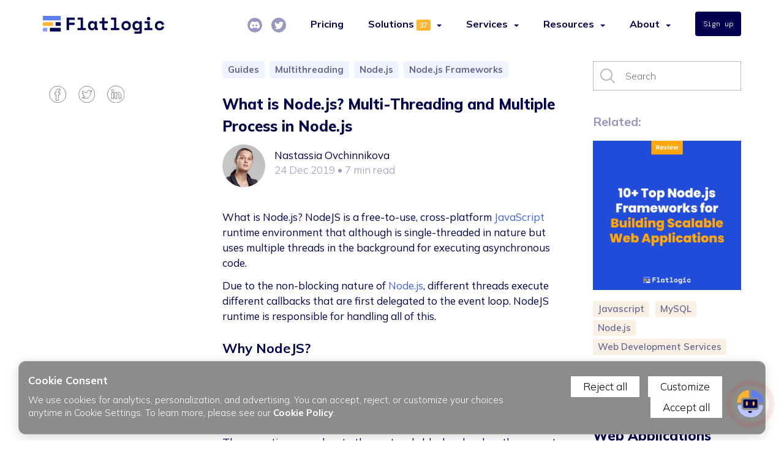

--- FILE ---
content_type: text/html; charset=UTF-8
request_url: https://flatlogic.com/blog/multi-threading-and-multiple-process-in-node-js/?ref=hackernoon.com
body_size: 21525
content:
<!DOCTYPE html>
<html lang="en-US" itemscope itemtype="http://schema.org/WebSite">

<head>
  <meta charset="utf-8">
  <meta name="viewport" content="width=device-width, initial-scale=1, shrink-to-fit=no">
  <script type="application/ld+json">
{"@context":"https://schema.org","@graph":[{"@type":"Organization","@id":"https://flatlogic.com/#organization","name":"Flatlogic","url":"https://flatlogic.com/","logo":"https://flatlogic.com/assets/icons/footer_logo-102b5debccc6a5a944601a0bc451c7b8da6e282147b7906a42818dda605383ff.svg","sameAs":["https://x.com/flatlogic","https://www.linkedin.com/company/flatlogic"]},{"@type":"WebSite","@id":"https://flatlogic.com/#website","url":"https://flatlogic.com/","name":"Flatlogic","publisher":{"@id":"https://flatlogic.com/#organization"}}]}
  </script>
        		<meta name='robots' content='index, follow, max-image-preview:large, max-snippet:-1, max-video-preview:-1' />
	<style>img:is([sizes="auto" i], [sizes^="auto," i]) { contain-intrinsic-size: 3000px 1500px }</style>
	
	<!-- This site is optimized with the Yoast SEO Premium plugin v26.2 (Yoast SEO v26.2) - https://yoast.com/wordpress/plugins/seo/ -->
	<title>What is Node.js? Multi-Threading and Multiple Process in Node.js - Flatlogic Blog</title>
	<meta name="description" content="Node.js uses multiple threads. This function performs in the background and serves for executing asynchronous code." />
	<link rel="canonical" href="https://flatlogic.com/blog/multi-threading-and-multiple-process-in-node-js/" />
	<meta property="og:locale" content="en_US" />
	<meta property="og:type" content="article" />
	<meta property="og:title" content="What is Node.js? Multi-Threading and Multiple Process in Node.js" />
	<meta property="og:description" content="Node.js uses multiple threads. This function performs in the background and serves for executing asynchronous code." />
	<meta property="og:url" content="https://flatlogic.com/blog/multi-threading-and-multiple-process-in-node-js/" />
	<meta property="og:site_name" content="Flatlogic Blog" />
	<meta property="article:publisher" content="https://www.facebook.com/flatlogic" />
	<meta property="article:published_time" content="2019-12-24T10:05:42+00:00" />
	<meta property="article:modified_time" content="2022-05-05T14:26:58+00:00" />
	<meta property="og:image" content="https://flatlogic.com/blog/wp-content/uploads/2019/12/Admin-NodeJS-Copy-1.png" />
	<meta property="og:image:width" content="800" />
	<meta property="og:image:height" content="600" />
	<meta property="og:image:type" content="image/png" />
	<meta name="author" content="Nastassia Ovchinnikova" />
	<meta name="twitter:card" content="summary_large_image" />
	<meta name="twitter:creator" content="@flatlogic" />
	<meta name="twitter:site" content="@flatlogic" />
	<meta name="twitter:label1" content="Written by" />
	<meta name="twitter:data1" content="Nastassia Ovchinnikova" />
	<meta name="twitter:label2" content="Est. reading time" />
	<meta name="twitter:data2" content="9 minutes" />
	<!-- / Yoast SEO Premium plugin. -->


<link rel='dns-prefetch' href='//b1694534.smushcdn.com' />
<link rel="alternate" type="application/rss+xml" title="Flatlogic Blog &raquo; Feed" href="https://flatlogic.com/blog/feed/" />
<link rel="alternate" type="application/rss+xml" title="Flatlogic Blog &raquo; Comments Feed" href="https://flatlogic.com/blog/comments/feed/" />
<script type="application/ld+json">{"@context":"https://schema.org","@graph":[{"@type":"Article","@id":"https://flatlogic.com/blog/multi-threading-and-multiple-process-in-node-js/#article","headline":"What is Node.js? Multi-Threading and Multiple Process in Node.js","image":{"@type":"ImageObject","@id":"https://flatlogic.com/blog/multi-threading-and-multiple-process-in-node-js/#primaryimage","url":"https://flatlogic.com/blog/wp-content/uploads/2019/12/Admin-NodeJS-Copy-1.png","width":800,"height":600},"datePublished":"2019-12-24T13:05:42+03:00","dateModified":"2022-05-05T17:26:58+03:00","wordCount":1756,"author":{"@type":"Person","name":"Nastassia Ovchinnikova","url":"https://flatlogic.com/blog/author/nastassia/"},"publisher":{"@id":"https://flatlogic.com/#organization"},"isPartOf":{"@id":"https://flatlogic.com/#website"},"mainEntityOfPage":"https://flatlogic.com/blog/multi-threading-and-multiple-process-in-node-js/"},{"@type":"BreadcrumbList","@id":"https://flatlogic.com/blog/multi-threading-and-multiple-process-in-node-js/#breadcrumbs","itemListElement":[{"@type":"ListItem","position":1,"name":"Blog","item":"https://flatlogic.com/blog/"},{"@type":"ListItem","position":2,"name":"What is Node.js? Multi-Threading and Multiple Process in Node.js","item":"https://flatlogic.com/blog/multi-threading-and-multiple-process-in-node-js/"}]}]}</script>
		<style>
			.lazyload,
			.lazyloading {
				max-width: 100%;
			}
		</style>
		<script type="1abddb12e216c4ffa6daa940-text/javascript">
/* <![CDATA[ */
window._wpemojiSettings = {"baseUrl":"https:\/\/s.w.org\/images\/core\/emoji\/16.0.1\/72x72\/","ext":".png","svgUrl":"https:\/\/s.w.org\/images\/core\/emoji\/16.0.1\/svg\/","svgExt":".svg","source":{"concatemoji":"https:\/\/flatlogic.com\/blog\/wp-includes\/js\/wp-emoji-release.min.js?ver=6.8.3"}};
/*! This file is auto-generated */
!function(s,n){var o,i,e;function c(e){try{var t={supportTests:e,timestamp:(new Date).valueOf()};sessionStorage.setItem(o,JSON.stringify(t))}catch(e){}}function p(e,t,n){e.clearRect(0,0,e.canvas.width,e.canvas.height),e.fillText(t,0,0);var t=new Uint32Array(e.getImageData(0,0,e.canvas.width,e.canvas.height).data),a=(e.clearRect(0,0,e.canvas.width,e.canvas.height),e.fillText(n,0,0),new Uint32Array(e.getImageData(0,0,e.canvas.width,e.canvas.height).data));return t.every(function(e,t){return e===a[t]})}function u(e,t){e.clearRect(0,0,e.canvas.width,e.canvas.height),e.fillText(t,0,0);for(var n=e.getImageData(16,16,1,1),a=0;a<n.data.length;a++)if(0!==n.data[a])return!1;return!0}function f(e,t,n,a){switch(t){case"flag":return n(e,"\ud83c\udff3\ufe0f\u200d\u26a7\ufe0f","\ud83c\udff3\ufe0f\u200b\u26a7\ufe0f")?!1:!n(e,"\ud83c\udde8\ud83c\uddf6","\ud83c\udde8\u200b\ud83c\uddf6")&&!n(e,"\ud83c\udff4\udb40\udc67\udb40\udc62\udb40\udc65\udb40\udc6e\udb40\udc67\udb40\udc7f","\ud83c\udff4\u200b\udb40\udc67\u200b\udb40\udc62\u200b\udb40\udc65\u200b\udb40\udc6e\u200b\udb40\udc67\u200b\udb40\udc7f");case"emoji":return!a(e,"\ud83e\udedf")}return!1}function g(e,t,n,a){var r="undefined"!=typeof WorkerGlobalScope&&self instanceof WorkerGlobalScope?new OffscreenCanvas(300,150):s.createElement("canvas"),o=r.getContext("2d",{willReadFrequently:!0}),i=(o.textBaseline="top",o.font="600 32px Arial",{});return e.forEach(function(e){i[e]=t(o,e,n,a)}),i}function t(e){var t=s.createElement("script");t.src=e,t.defer=!0,s.head.appendChild(t)}"undefined"!=typeof Promise&&(o="wpEmojiSettingsSupports",i=["flag","emoji"],n.supports={everything:!0,everythingExceptFlag:!0},e=new Promise(function(e){s.addEventListener("DOMContentLoaded",e,{once:!0})}),new Promise(function(t){var n=function(){try{var e=JSON.parse(sessionStorage.getItem(o));if("object"==typeof e&&"number"==typeof e.timestamp&&(new Date).valueOf()<e.timestamp+604800&&"object"==typeof e.supportTests)return e.supportTests}catch(e){}return null}();if(!n){if("undefined"!=typeof Worker&&"undefined"!=typeof OffscreenCanvas&&"undefined"!=typeof URL&&URL.createObjectURL&&"undefined"!=typeof Blob)try{var e="postMessage("+g.toString()+"("+[JSON.stringify(i),f.toString(),p.toString(),u.toString()].join(",")+"));",a=new Blob([e],{type:"text/javascript"}),r=new Worker(URL.createObjectURL(a),{name:"wpTestEmojiSupports"});return void(r.onmessage=function(e){c(n=e.data),r.terminate(),t(n)})}catch(e){}c(n=g(i,f,p,u))}t(n)}).then(function(e){for(var t in e)n.supports[t]=e[t],n.supports.everything=n.supports.everything&&n.supports[t],"flag"!==t&&(n.supports.everythingExceptFlag=n.supports.everythingExceptFlag&&n.supports[t]);n.supports.everythingExceptFlag=n.supports.everythingExceptFlag&&!n.supports.flag,n.DOMReady=!1,n.readyCallback=function(){n.DOMReady=!0}}).then(function(){return e}).then(function(){var e;n.supports.everything||(n.readyCallback(),(e=n.source||{}).concatemoji?t(e.concatemoji):e.wpemoji&&e.twemoji&&(t(e.twemoji),t(e.wpemoji)))}))}((window,document),window._wpemojiSettings);
/* ]]> */
</script>
<style id='wp-emoji-styles-inline-css' type='text/css'>

	img.wp-smiley, img.emoji {
		display: inline !important;
		border: none !important;
		box-shadow: none !important;
		height: 1em !important;
		width: 1em !important;
		margin: 0 0.07em !important;
		vertical-align: -0.1em !important;
		background: none !important;
		padding: 0 !important;
	}
</style>
<link rel='stylesheet' id='wp-block-library-css' href='https://flatlogic.com/blog/wp-includes/css/dist/block-library/style.min.css?ver=6.8.3' type='text/css' media='all' />
<style id='classic-theme-styles-inline-css' type='text/css'>
/*! This file is auto-generated */
.wp-block-button__link{color:#fff;background-color:#32373c;border-radius:9999px;box-shadow:none;text-decoration:none;padding:calc(.667em + 2px) calc(1.333em + 2px);font-size:1.125em}.wp-block-file__button{background:#32373c;color:#fff;text-decoration:none}
</style>
<style id='global-styles-inline-css' type='text/css'>
:root{--wp--preset--aspect-ratio--square: 1;--wp--preset--aspect-ratio--4-3: 4/3;--wp--preset--aspect-ratio--3-4: 3/4;--wp--preset--aspect-ratio--3-2: 3/2;--wp--preset--aspect-ratio--2-3: 2/3;--wp--preset--aspect-ratio--16-9: 16/9;--wp--preset--aspect-ratio--9-16: 9/16;--wp--preset--color--black: #000000;--wp--preset--color--cyan-bluish-gray: #abb8c3;--wp--preset--color--white: #ffffff;--wp--preset--color--pale-pink: #f78da7;--wp--preset--color--vivid-red: #cf2e2e;--wp--preset--color--luminous-vivid-orange: #ff6900;--wp--preset--color--luminous-vivid-amber: #fcb900;--wp--preset--color--light-green-cyan: #7bdcb5;--wp--preset--color--vivid-green-cyan: #00d084;--wp--preset--color--pale-cyan-blue: #8ed1fc;--wp--preset--color--vivid-cyan-blue: #0693e3;--wp--preset--color--vivid-purple: #9b51e0;--wp--preset--gradient--vivid-cyan-blue-to-vivid-purple: linear-gradient(135deg,rgba(6,147,227,1) 0%,rgb(155,81,224) 100%);--wp--preset--gradient--light-green-cyan-to-vivid-green-cyan: linear-gradient(135deg,rgb(122,220,180) 0%,rgb(0,208,130) 100%);--wp--preset--gradient--luminous-vivid-amber-to-luminous-vivid-orange: linear-gradient(135deg,rgba(252,185,0,1) 0%,rgba(255,105,0,1) 100%);--wp--preset--gradient--luminous-vivid-orange-to-vivid-red: linear-gradient(135deg,rgba(255,105,0,1) 0%,rgb(207,46,46) 100%);--wp--preset--gradient--very-light-gray-to-cyan-bluish-gray: linear-gradient(135deg,rgb(238,238,238) 0%,rgb(169,184,195) 100%);--wp--preset--gradient--cool-to-warm-spectrum: linear-gradient(135deg,rgb(74,234,220) 0%,rgb(151,120,209) 20%,rgb(207,42,186) 40%,rgb(238,44,130) 60%,rgb(251,105,98) 80%,rgb(254,248,76) 100%);--wp--preset--gradient--blush-light-purple: linear-gradient(135deg,rgb(255,206,236) 0%,rgb(152,150,240) 100%);--wp--preset--gradient--blush-bordeaux: linear-gradient(135deg,rgb(254,205,165) 0%,rgb(254,45,45) 50%,rgb(107,0,62) 100%);--wp--preset--gradient--luminous-dusk: linear-gradient(135deg,rgb(255,203,112) 0%,rgb(199,81,192) 50%,rgb(65,88,208) 100%);--wp--preset--gradient--pale-ocean: linear-gradient(135deg,rgb(255,245,203) 0%,rgb(182,227,212) 50%,rgb(51,167,181) 100%);--wp--preset--gradient--electric-grass: linear-gradient(135deg,rgb(202,248,128) 0%,rgb(113,206,126) 100%);--wp--preset--gradient--midnight: linear-gradient(135deg,rgb(2,3,129) 0%,rgb(40,116,252) 100%);--wp--preset--font-size--small: 13px;--wp--preset--font-size--medium: 20px;--wp--preset--font-size--large: 36px;--wp--preset--font-size--x-large: 42px;--wp--preset--spacing--20: 0.44rem;--wp--preset--spacing--30: 0.67rem;--wp--preset--spacing--40: 1rem;--wp--preset--spacing--50: 1.5rem;--wp--preset--spacing--60: 2.25rem;--wp--preset--spacing--70: 3.38rem;--wp--preset--spacing--80: 5.06rem;--wp--preset--shadow--natural: 6px 6px 9px rgba(0, 0, 0, 0.2);--wp--preset--shadow--deep: 12px 12px 50px rgba(0, 0, 0, 0.4);--wp--preset--shadow--sharp: 6px 6px 0px rgba(0, 0, 0, 0.2);--wp--preset--shadow--outlined: 6px 6px 0px -3px rgba(255, 255, 255, 1), 6px 6px rgba(0, 0, 0, 1);--wp--preset--shadow--crisp: 6px 6px 0px rgba(0, 0, 0, 1);}:where(.is-layout-flex){gap: 0.5em;}:where(.is-layout-grid){gap: 0.5em;}body .is-layout-flex{display: flex;}.is-layout-flex{flex-wrap: wrap;align-items: center;}.is-layout-flex > :is(*, div){margin: 0;}body .is-layout-grid{display: grid;}.is-layout-grid > :is(*, div){margin: 0;}:where(.wp-block-columns.is-layout-flex){gap: 2em;}:where(.wp-block-columns.is-layout-grid){gap: 2em;}:where(.wp-block-post-template.is-layout-flex){gap: 1.25em;}:where(.wp-block-post-template.is-layout-grid){gap: 1.25em;}.has-black-color{color: var(--wp--preset--color--black) !important;}.has-cyan-bluish-gray-color{color: var(--wp--preset--color--cyan-bluish-gray) !important;}.has-white-color{color: var(--wp--preset--color--white) !important;}.has-pale-pink-color{color: var(--wp--preset--color--pale-pink) !important;}.has-vivid-red-color{color: var(--wp--preset--color--vivid-red) !important;}.has-luminous-vivid-orange-color{color: var(--wp--preset--color--luminous-vivid-orange) !important;}.has-luminous-vivid-amber-color{color: var(--wp--preset--color--luminous-vivid-amber) !important;}.has-light-green-cyan-color{color: var(--wp--preset--color--light-green-cyan) !important;}.has-vivid-green-cyan-color{color: var(--wp--preset--color--vivid-green-cyan) !important;}.has-pale-cyan-blue-color{color: var(--wp--preset--color--pale-cyan-blue) !important;}.has-vivid-cyan-blue-color{color: var(--wp--preset--color--vivid-cyan-blue) !important;}.has-vivid-purple-color{color: var(--wp--preset--color--vivid-purple) !important;}.has-black-background-color{background-color: var(--wp--preset--color--black) !important;}.has-cyan-bluish-gray-background-color{background-color: var(--wp--preset--color--cyan-bluish-gray) !important;}.has-white-background-color{background-color: var(--wp--preset--color--white) !important;}.has-pale-pink-background-color{background-color: var(--wp--preset--color--pale-pink) !important;}.has-vivid-red-background-color{background-color: var(--wp--preset--color--vivid-red) !important;}.has-luminous-vivid-orange-background-color{background-color: var(--wp--preset--color--luminous-vivid-orange) !important;}.has-luminous-vivid-amber-background-color{background-color: var(--wp--preset--color--luminous-vivid-amber) !important;}.has-light-green-cyan-background-color{background-color: var(--wp--preset--color--light-green-cyan) !important;}.has-vivid-green-cyan-background-color{background-color: var(--wp--preset--color--vivid-green-cyan) !important;}.has-pale-cyan-blue-background-color{background-color: var(--wp--preset--color--pale-cyan-blue) !important;}.has-vivid-cyan-blue-background-color{background-color: var(--wp--preset--color--vivid-cyan-blue) !important;}.has-vivid-purple-background-color{background-color: var(--wp--preset--color--vivid-purple) !important;}.has-black-border-color{border-color: var(--wp--preset--color--black) !important;}.has-cyan-bluish-gray-border-color{border-color: var(--wp--preset--color--cyan-bluish-gray) !important;}.has-white-border-color{border-color: var(--wp--preset--color--white) !important;}.has-pale-pink-border-color{border-color: var(--wp--preset--color--pale-pink) !important;}.has-vivid-red-border-color{border-color: var(--wp--preset--color--vivid-red) !important;}.has-luminous-vivid-orange-border-color{border-color: var(--wp--preset--color--luminous-vivid-orange) !important;}.has-luminous-vivid-amber-border-color{border-color: var(--wp--preset--color--luminous-vivid-amber) !important;}.has-light-green-cyan-border-color{border-color: var(--wp--preset--color--light-green-cyan) !important;}.has-vivid-green-cyan-border-color{border-color: var(--wp--preset--color--vivid-green-cyan) !important;}.has-pale-cyan-blue-border-color{border-color: var(--wp--preset--color--pale-cyan-blue) !important;}.has-vivid-cyan-blue-border-color{border-color: var(--wp--preset--color--vivid-cyan-blue) !important;}.has-vivid-purple-border-color{border-color: var(--wp--preset--color--vivid-purple) !important;}.has-vivid-cyan-blue-to-vivid-purple-gradient-background{background: var(--wp--preset--gradient--vivid-cyan-blue-to-vivid-purple) !important;}.has-light-green-cyan-to-vivid-green-cyan-gradient-background{background: var(--wp--preset--gradient--light-green-cyan-to-vivid-green-cyan) !important;}.has-luminous-vivid-amber-to-luminous-vivid-orange-gradient-background{background: var(--wp--preset--gradient--luminous-vivid-amber-to-luminous-vivid-orange) !important;}.has-luminous-vivid-orange-to-vivid-red-gradient-background{background: var(--wp--preset--gradient--luminous-vivid-orange-to-vivid-red) !important;}.has-very-light-gray-to-cyan-bluish-gray-gradient-background{background: var(--wp--preset--gradient--very-light-gray-to-cyan-bluish-gray) !important;}.has-cool-to-warm-spectrum-gradient-background{background: var(--wp--preset--gradient--cool-to-warm-spectrum) !important;}.has-blush-light-purple-gradient-background{background: var(--wp--preset--gradient--blush-light-purple) !important;}.has-blush-bordeaux-gradient-background{background: var(--wp--preset--gradient--blush-bordeaux) !important;}.has-luminous-dusk-gradient-background{background: var(--wp--preset--gradient--luminous-dusk) !important;}.has-pale-ocean-gradient-background{background: var(--wp--preset--gradient--pale-ocean) !important;}.has-electric-grass-gradient-background{background: var(--wp--preset--gradient--electric-grass) !important;}.has-midnight-gradient-background{background: var(--wp--preset--gradient--midnight) !important;}.has-small-font-size{font-size: var(--wp--preset--font-size--small) !important;}.has-medium-font-size{font-size: var(--wp--preset--font-size--medium) !important;}.has-large-font-size{font-size: var(--wp--preset--font-size--large) !important;}.has-x-large-font-size{font-size: var(--wp--preset--font-size--x-large) !important;}
:where(.wp-block-post-template.is-layout-flex){gap: 1.25em;}:where(.wp-block-post-template.is-layout-grid){gap: 1.25em;}
:where(.wp-block-columns.is-layout-flex){gap: 2em;}:where(.wp-block-columns.is-layout-grid){gap: 2em;}
:root :where(.wp-block-pullquote){font-size: 1.5em;line-height: 1.6;}
</style>
<link rel='stylesheet' id='wordpress-popular-posts-css-css' href='https://flatlogic.com/blog/wp-content/plugins/wordpress-popular-posts/assets/css/wpp.css?ver=6.3.4' type='text/css' media='all' />
<script type="application/json" id="wpp-json">

{"sampling_active":0,"sampling_rate":100,"ajax_url":"https:\/\/flatlogic.com\/blog\/wp-json\/wordpress-popular-posts\/v1\/popular-posts","api_url":"https:\/\/flatlogic.com\/blog\/wp-json\/wordpress-popular-posts","ID":1797,"token":"9574aff77e","lang":0,"debug":0}

</script>
<script type="1abddb12e216c4ffa6daa940-text/javascript" src="https://flatlogic.com/blog/wp-content/plugins/wordpress-popular-posts/assets/js/wpp.min.js?ver=6.3.4" id="wpp-js-js"></script>
<link rel="https://api.w.org/" href="https://flatlogic.com/blog/wp-json/" /><link rel="alternate" title="JSON" type="application/json" href="https://flatlogic.com/blog/wp-json/wp/v2/posts/1797" /><link rel="EditURI" type="application/rsd+xml" title="RSD" href="https://flatlogic.com/blog/xmlrpc.php?rsd" />
<meta name="generator" content="WordPress 6.8.3" />
<link rel='shortlink' href='https://flatlogic.com/blog/?p=1797' />
<link rel="alternate" title="oEmbed (JSON)" type="application/json+oembed" href="https://flatlogic.com/blog/wp-json/oembed/1.0/embed?url=https%3A%2F%2Fflatlogic.com%2Fblog%2Fmulti-threading-and-multiple-process-in-node-js%2F" />
<link rel="alternate" title="oEmbed (XML)" type="text/xml+oembed" href="https://flatlogic.com/blog/wp-json/oembed/1.0/embed?url=https%3A%2F%2Fflatlogic.com%2Fblog%2Fmulti-threading-and-multiple-process-in-node-js%2F&#038;format=xml" />
            <style id="wpp-loading-animation-styles">@-webkit-keyframes bgslide{from{background-position-x:0}to{background-position-x:-200%}}@keyframes bgslide{from{background-position-x:0}to{background-position-x:-200%}}.wpp-widget-placeholder,.wpp-widget-block-placeholder,.wpp-shortcode-placeholder{margin:0 auto;width:60px;height:3px;background:#dd3737;background:linear-gradient(90deg,#dd3737 0%,#571313 10%,#dd3737 100%);background-size:200% auto;border-radius:3px;-webkit-animation:bgslide 1s infinite linear;animation:bgslide 1s infinite linear}</style>
            		<script type="1abddb12e216c4ffa6daa940-text/javascript">
			document.documentElement.className = document.documentElement.className.replace('no-js', 'js');
		</script>
				<style>
			.no-js img.lazyload {
				display: none;
			}

			figure.wp-block-image img.lazyloading {
				min-width: 150px;
			}

			.lazyload,
			.lazyloading {
				--smush-placeholder-width: 100px;
				--smush-placeholder-aspect-ratio: 1/1;
				width: var(--smush-image-width, var(--smush-placeholder-width)) !important;
				aspect-ratio: var(--smush-image-aspect-ratio, var(--smush-placeholder-aspect-ratio)) !important;
			}

						.lazyload, .lazyloading {
				opacity: 0;
			}

			.lazyloaded {
				opacity: 1;
				transition: opacity 400ms;
				transition-delay: 0ms;
			}

					</style>
				<style type="text/css" id="wp-custom-css">
			.navbar-top {
	padding: 0;
}

figure img.size-full, .wp-block-column img{
	height: 100%;
}

.wp-block-media-text img, .wp-block-image {
	height: 100%
}

.wp-block-image.size-large img {
	height: auto;
}

.wp-block-column .wp-block-image.size-large.is-style-default {
	height: auto;
}

.wp-block-image img {
	height: auto;
}

.cookies-privacy-popup {
  z-index: 10;
  position: fixed;
  bottom: 10px;
  left: 30px;
  right: 30px;
  min-height: 120px;
  background: #8c8c8c;
  color: white;
  padding: 10px 0;
  display: none;
  align-items: center;
}

.cookies-privacy-popup a {
	color: white;
	font-weight: 700;
}

.cookies-privacy-popup .btn {
	color: #8c8c8c;
	transition: background-color 0.2s;
}

.cookies-privacy-popup .btn:hover {
	color: #8c8c8c;
	background-color: #d5d5d5;
}

.cookies-privacy-popup.d-flex {
	display: flex;
}

#close-cookies-privacy {
	padding: 1rem 7rem;
}

@media (min-width: 992px) {
	.cookies-privacy-popup .cookie-button {
		text-align: right;
	}
	.cookies-privacy-popup .row {
		display: flex;
		align-items: center;
	}
}

@media (max-width: 991px) {
	.cookies-privacy-popup {
		left: 15px;
		right: 15px;
	}

	#close-cookies-privacy {
		padding: 0.5rem 4rem;
		margin-top: 1rem;
	}
}

.animate__animated {
	-webkit-animation-duration: 1s;
	animation-duration: 1s;
	-webkit-animation-fill-mode: both;
	animation-fill-mode: both;
}
/* Fading entrances  */
@-webkit-keyframes fadeIn {
	from {
		opacity: 0;
	}

	to {
		opacity: 1;
	}
}
@keyframes fadeIn {
	from {
		opacity: 0;
	}

	to {
		opacity: 1;
	}
}
.animate__fadeIn {
	-webkit-animation-name: fadeIn;
	animation-name: fadeIn;
}


/* Modal */

#pop-modal.modal {
	top: auto;
	right: auto;

}
#pop-modal .modal-dialog {
	margin-left: 30px; 
}

@media (max-width: 767px) {
	#pop-modal .modal-dialog {
		margin: 20px;
	}
}

#pop-modal .modal-content {
	font-size: 24px;
	font-weight: 400;
	color: black;
	width: 390px
}
#pop-modal .modal-body {
	display: flex;
	flex-direction: column;
	align-items: center;
	padding: 30px 20px;
}
#pop-modal #modal-close-button {
	border-radius: 50%;
	position: absolute;
	top: -20px;
	right: -20px;
	background-color: #C4C4C4;
	color: white;
	line-height: 0.75;
	font-size: 42px;
}
iframe#trends-widget-1 {
	min-height: 350px;
}		</style>
		<meta charset="utf-8">




  <meta name="geo.region"    content="US-NY">
  <meta name="geo.placename" content="New York">
  <meta name="geo.position"  content="40.7128;-74.0060">
  <meta name="ICBM"          content="40.7128, -74.0060">

  <!-- Favicons and Icons -->
    <link rel="icon" type="image/png" href="/logo-48x48.png" sizes="48x48">
    <link rel="shortcut icon" type="image/svg+xml" href="/logo.svg">
    <link rel="icon" type="image/png" href="/logo-32x32.png" sizes="32x32">
    <link rel="icon" type="image/png" href="/logo-16x16.png" sizes="16x16">
    <link rel="apple-touch-icon" href="/apple-touch-icon.png" sizes="180x180">
    <link rel="icon" href="/favicon.ico" type="image/x-icon">

  <!-- Canonical and Cable -->
  <link rel="canonical" href="https://flatlogic.com/blog/multi-threading-and-multiple-process-in-node-js" data-turbolinks-track="false"/>
  <meta name="action-cable-url" content="wss://flatlogic.com/cable" />

  <!-- Preload Resources -->
  <link rel="preload" as="font" type="font/woff2" crossorigin href="/assets/font-awesome/fontawesome-webfont-7dacf83f51179de8d7980a513e67ab3a08f2c6272bb5946df8fd77c0d1763b73.woff2"/>
  <link rel="preload" as="font" type="font/woff" crossorigin href="/assets/line-awesome/la-brands-400-14c633773bd885e7553b31688925829b2eb40ab5080f644bc180eeb14862e493.woff"/>
  <link rel="preload" as="font" type="font/woff" crossorigin href="/assets/line-awesome/la-solid-900-a0d21b2ab40d48860c6ae95e00c9e9ca12ecb34c23ba3b882ed81340d4509c67.woff"/>

  <!-- Stylesheets -->
  <link rel="stylesheet" media="all" href="/assets/application-bf65975569208734d077c90d3947a52a63ab5e6f80fd6469c9e2d89e2bc84205.css" data-turbolinks-track="reload" async="async" />

  <!-- JavaScript -->
  <script src="/assets/vendor-f96da86d32b453b6828fe1dfc1ff0644a9adef722172398dc0433fbb81630651.js" data-turbolinks-track="reload" type="1abddb12e216c4ffa6daa940-text/javascript"></script>
  <script src="/assets/application-a4ea1c18621380c59eeb45906a2bd695ff66d57c49e4e7277ca32bd4fde8e0b1.js" data-turbolinks-track="reload" async="async" type="1abddb12e216c4ffa6daa940-text/javascript"></script>

  <!-- External Scripts -->
    <script src="https://accounts.google.com/gsi/client" async defer type="1abddb12e216c4ffa6daa940-text/javascript"></script>

  <!-- Google tag (gtag.js). GA-4 -->
  <script async src="https://www.googletagmanager.com/gtag/js?id=G-6P6JRZEWY8" type="1abddb12e216c4ffa6daa940-text/javascript"></script>
  <script type="1abddb12e216c4ffa6daa940-text/javascript">
    window.dataLayer = window.dataLayer || [];

    function gtag() {
      dataLayer.push(arguments);
    }

    gtag('js', new Date());

    gtag('consent', 'default', {
      'ad_storage': 'granted',
      'ad_user_data': 'granted',
      'ad_personalization': 'granted',
      'analytics_storage': 'granted'
    });

    gtag('config', 'G-6P6JRZEWY8');

  </script>

  <script type="1abddb12e216c4ffa6daa940-text/javascript">
    (function (c, l, a, r, i, t, y) {
      c[a] = c[a] || function () {
        (c[a].q = c[a].q || []).push(arguments)
      };
      t = l.createElement(r);
      t.async = 1;
      t.src = "https://www.clarity.ms/tag/" + i;
      y = l.getElementsByTagName(r)[0];
      y.parentNode.insertBefore(t, y);
    })(window, document, "clarity", "script", "i9ws2ljr1k");
  </script>

</head>
<body data-basket-notify="" data-platform="flatlogic" class="loading  ">
  <div id="g_id_onload"
       data-client_id="357142835604-g0palmkkve33gsbhfpoq1nlsj3mrhm4d.apps.googleusercontent.com"
       data-context="signin"
       data-login_uri="https://flatlogic.com/users/auth/google_one_tap"
       data-auto_select="true">
  </div>

<div id="chatId"></div>
  <header class="header">
    <div class="container">
      <nav class="navbar navbar-default" role="navigation">
        <div class="navbar-header">
          <button class="navbar-toggle collapsed" data-toggle="collapse" data-target=".navbar-top">
            <span class="hamburger">
                <span class="menui top-menu"></span>
                <span class="menui mid-menu"></span>
                <span class="menui bottom-menu"></span>
            </span>
          </button>
          <a href="/" class="logo"></a>
        </div>
        <div class="collapse navbar-collapse navbar-top">
          <ul class="nav navbar-nav navbar-right d-flex flex-column-md">

            <li class="ml-md">
              <a class="nav-link" href="https://discord.gg/flatlogic-community" target="_blank">
                <img src="/assets/icons/discord_round-8abb686c2687aa9a021a4d4815a5f8a5bd2ce482a11918b9807e8d12ea7dfdce.svg" class="account">
                <span class="visible-xs-inline visible-sm-inline">Discord</span>
              </a>
            </li>
            <li class="ml-md">
              <a class="nav-link" href="https://twitter.com/flatlogic/" target="_blank">
                <img src="/assets/icons/social/tw-10c72189dca52151a638d3bc389f453752f1c4e269f65a8182995d9fb68e7f19.svg" class="account">
                <span class="visible-xs-inline visible-sm-inline">X (Twitter)</span>
              </a>
            </li>

              <li class=" visible-from-1400">
                <a href="/generator"><strong>Web App Generator</strong></a>
              </li>
            <li class="">
              <a href="/pricing" class="nav-link-pricing">Pricing</a>
            </li>

            <li class="nav-item dropdown">
              <a class="nav-link dropdown-toggle" href="/solutions">
                Solutions
              </a> <span class="label label-warning">
                  37
                </span>
              <span class="caret ml-sm"></span>
              <div class="dropdown-menu-custom dropdown-menu-sm">
                <div class="row">
                  <ul>
                    <li><a href="/generator"><strong>AI Web App Generator</strong></a></li>
                    <li><a href="/ai-software-development-agent">AI Software Development Agent</a></li>
                    <hr class="mt-xs mb-xs"/>
                    <li><a href="/custom-saas-app">Custom SAAS</a></li>
                    <li><a href="/custom-erp">Custom ERP</a></li>
                    <li><a href="/custom-crm">Custom CRM</a></li>
                    <hr class="mt-xs mb-xs"/>
                      <li><a href="/mvp-in-a-week">MVP in a Week</a></li>
                      <li><a href="/crud-app">CRUD App</a></li>
                      <li><a href="/ai-driven-business-applications">AI-driven Business Apps</a></li>
                      <li><a href="/admin-panel">Admin Panel</a></li>
                      <hr class="mt-xs mb-xs"/>
                      <li><a class="small-link" href="/solutions">All Solutions</a></li>
                  </ul>
                </div>
                <a class="bnt btn-sm btn-dark mt" href="https://calendly.com/d/ck4w-mt8-nw9/30-minute-meeting-with-flatlogic" target="_blank">
                  Free 30 Min Consultation
                </a>
              </div>
            </li>
              <li class="nav-item dropdown">
                <a class="nav-link dropdown-toggle" href="/services">
                  Services
                </a><span class="caret ml-sm"></span>
                <div class="dropdown-menu-custom dropdown-menu-sm">
                  <div class="row">
                    <ul>
                      <li><a href="/services/web-development">Web App Development</a></li>
                      <li><a href="/services/mobile-development">Mobile App Development</a></li>
                      <li><a href="/services/legacy-upgrade">Legacy Apps Adapt/Upgrade</a></li>
                      <li><a href="/services/admin-template-integration">Admin Template Integration</a></li>
                      <li><a href="/services/ui-ux-design">UX/UI Design</a></li>
                      <hr class="mt-xs mb-xs"/>
                      <li><a href="/case-studies">Case Studies</a></li>
                      <hr class="mt-xs mb-xs"/>
                      <li><a class="small-link" href="/services">All Services</a></li>
                    </ul>
                  </div>
                  <a class="bnt btn-sm btn-dark mt" href="https://calendly.com/d/ck4w-mt8-nw9/30-minute-meeting-with-flatlogic" target="_blank">
                    Free 30 Min Consultation
                  </a>
                </div>
              </li>
              <li class="nav-item dropdown">
                <a class="nav-link dropdown-toggle" href="#">
                  Resources
                </a><span class="caret ml-sm"></span>
                <div class="dropdown-menu-custom dropdown-menu-sm">
                  <div class="row">
                    <ul>
                      <li>
                        <a class="nav-link" href="https://discord.gg/flatlogic-community" target="_blank">
                          <img src="/assets/icons/discord_blue-d552e76abf7cbde77c6dff1570a051337675ae54648688a861b97a459f58eabe.svg" class="account"> Discord Community
                        </a>
                      </li>
                      <li><a href="/documentation">Documentation</a></li>
                      <li><a href="/forum/threads/category/roadmap">Roadmap</a></li>
                      <li><a href="/forum/">Forum</a></li>
                      <hr class="mt-xs mb-xs"/>
                      <li><a href="/case-studies">Case Studies</a></li>
                      <li><a href="/blog">Blog</a></li>
                      <hr class="mt-xs mb-xs"/>
                      <li><a href="/affiliate">Affiliate</a></li>
                      <li><a href="/hackathon-sponsorship">Hackathon Sponsorship</a></li>
                      <li><a href="/templates">Free Templates</a></li>
                      <hr class="mt-xs mb-xs"/>
                      <li><a href="/starting-web-app-in-2025-research-results">🔬&nbsp;Starting Web App in 2025
                        Research</a></li>
                    </ul>
                  </div>
                </div>
              </li>
              <li class="nav-item dropdown">
                <a class="nav-link dropdown-toggle" href="/about">
                  About
                </a><span class="caret ml-sm"></span>
                <div class="dropdown-menu-custom dropdown-menu-sm">
                  <div class="row">
                    <ul>
                      <li><h6 class=""><span>About</span></h6></li>
                      <li><a href="/about">Team</a></li>
                      <li><a href="/careers">Careers <sup>
                      <span class="label label-warning">
                        Hiring
                      </span>
                      </sup>
                      </a></li>
                      <li><a href="/blog">Blog</a></li>
                      <li><a href="/contact">Contact us</a></li>
                    </ul>
                  </div>
                </div>
              </li>
              <li>
                  <a class="mt-n-xs btn" id="profile-btn" href="/users/sign_up">Sign up</a>
              </li>
          </ul>
        </div>

      </nav>
    </div>
  </header>

  <div class="marketing-campaign-top-container marketing-campaign-top-container-dark animate__animated"
       id="marketing-campaign-top-section" data-campaign-id="94" data-important="false">
    <div class="container">
      <div class="row">
        <div class="col-md-10 col-sm-9 text-center" id="marketing-campaign-top-content">
           <strong> 📊 #1 app type built with Flatlogic in December 2025 was CMS-driven business apps🚀</strong>
        </div>
        <div class="col-md-2 col-sm-12 marketing-campaign-buttons-container">
            <a href="https://flatlogic.com/blog/what-people-built-with-flatlogic-in-december/"
               class="btn btn-action btn-light">
              Learn more!
            </a>
          <button id="marketing-campaign-top-section-close-button" class="btn btn-campaign-close">&times;</button>
        </div>
      </div>
    </div>
  </div>


<div class="content" >
  <div class="blog-content">
  
<section class="section article">
    <div class="container">
        <div class="row">
            <!--TABLE OF CONTENTS SECTION-->
            <div class="col-lg-3">
                                    
                    <div class="social-group vertical small">
                        
    <a target="_blank" onclick="if (!window.__cfRLUnblockHandlers) return false; javascript:window.open(this.href, '', 'width=600,height=400');" href="https://www.facebook.com/share.php?u=https%3A%2F%2Fflatlogic.com%2Fblog%2Fmulti-threading-and-multiple-process-in-node-js%2F&title=What+is+Node.js%3F+Multi-Threading+and+Multiple+Process+in+Node.js" data-cf-modified-1abddb12e216c4ffa6daa940-=""><img
    src="https://flatlogic.com/blog/wp-content/themes/flb/img/icons/social/facebook.svg"
    class="social-icon" alt="facebook"></a>
    <a target="_blank" onclick="if (!window.__cfRLUnblockHandlers) return false; javascript:window.open(this.href, '', 'width=600,height=400');" href="https://twitter.com/intent/tweet?text=What+is+Node.js%3F+Multi-Threading+and+Multiple+Process+in+Node.js+https%3A%2F%2Fflatlogic.com%2Fblog%2Fmulti-threading-and-multiple-process-in-node-js%2F" data-cf-modified-1abddb12e216c4ffa6daa940-=""><img
    src="https://flatlogic.com/blog/wp-content/themes/flb/img/icons/social/twitter.svg"
    class="social-icon" alt="twitter"></a>
    <a target="_blank" onclick="if (!window.__cfRLUnblockHandlers) return false; javascript:window.open(this.href, '', 'width=600,height=400');" href="http://www.linkedin.com/shareArticle?mini=true&url=https%3A%2F%2Fflatlogic.com%2Fblog%2Fmulti-threading-and-multiple-process-in-node-js%2F&title=What+is+Node.js%3F+Multi-Threading+and+Multiple+Process+in+Node.js&source=https://flatlogic.com/blog" data-cf-modified-1abddb12e216c4ffa6daa940-=""><img
    src="https://flatlogic.com/blog/wp-content/themes/flb/img/icons/social/linkedin.svg"
    class="social-icon" alt="linkedin"></a>
    <!-- <a href="#"><img
                src="https://flatlogic.com/blog/wp-content/themes/flb/img/icons/social/github.svg"
                class="social-icon" alt="github"></a> -->

 
                    </div>
            </div>
            <!--POST CONTENT(CENTRAL SECTION)-->
            <div class="col-lg-6 article-top">
                <div class="article-tags">
                    <div class="article-label"><a href="https://flatlogic.com/blog/tag/guides/" rel="tag">Guides</a></div><div class="article-label"><a href="https://flatlogic.com/blog/tag/multithreading/" rel="tag">Multithreading</a></div><div class="article-label"><a href="https://flatlogic.com/blog/tag/node-js/" rel="tag">Node.js</a></div><div class="article-label"><a href="https://flatlogic.com/blog/tag/nodejs-frameworks/" rel="tag">Node.js Frameworks</a></div>                </div>
                <h1>What is Node.js? Multi-Threading and Multiple Process in Node.js</h1>
                <!--POST AUTHOR INFO-->
                <section class="article-author mb-lg">
                    <div class="author-photo mr-md" style="background-image: url(https://flatlogic.com/blog/wp-content/uploads/2018/09/anastasia-ovchinnikova-square-605ad3ad3692cdfcb576ff3e9e5fee92beb5443cce8322700779151d433d3f5d.jpg)"></div>
                    <div>
                        <span class="author vcard"><a class="url fn n" href="https://flatlogic.com/blog/author/nastassia/">Nastassia Ovchinnikova</a></span>                        <p class="text-muted"> <time class="entry-date published updated" datetime="2019-12-24T13:05:42+03:00">24 Dec 2019</time> • 7 min read</p>
                    </div>
                </section>
            <!--PRIMARY POST CONTENT SECTION-->
                <section class="article-body"><p>What is Node.js? NodeJS is a free-to-use, cross-platform <a  data-ilj-link-preview="true"  data-featured-image="https://flatlogic.com/blog/wp-content/uploads/2019/09/top-articles-copy-600x450.png"  data-excerpt="Here is our list of JS articles of 2019. We collected 17 posts with tricks and tips in JavaScript and its frameworks." href="https://flatlogic.com/blog/17-articles-of-september-2019-to-learn-javascript/">JavaScript</a> runtime environment that although is single-threaded in nature but uses multiple threads in the background for executing asynchronous code.</p><p>Due to the non-blocking nature of <a  data-ilj-link-preview="true"  data-featured-image="https://flatlogic.com/blog/wp-content/uploads/2022/03/what_is_node_720-600x600.png"  data-excerpt="Node.js is a backend Javascript runtime environment. It often serves as a cross-platform stack meaning Node applications run great on multiple platforms. This article gives a detailed overview of Node.js and the best practices connected with it." href="https://flatlogic.com/blog/what-is-node-js/">Node.js</a>, different threads execute different callbacks that are first delegated to the event loop. NodeJS runtime is responsible for handling all of this.</p><h3 class="wp-block-heading"><strong>Why NodeJS?</strong></h3><p>JS was originally built as a single-threaded programing language meant to run only inside a web browser. What this means is that in a process, only a single set of instructions was able to execute at a given moment in time.</p><p>The execution moved on to the next code block only when the current code block finished execution. The single-threaded nature of JS, however, made implementation easy.</p><p>In its humble beginnings, JavaScript was useful for adding only a little interaction to websites. Therefore, there was nothing that demanded multithreading. However, times have changed, user requirements have intensified, and JavaScript has become &#8220;the popular programming language of the web.&#8221;</p><p>Multithreading has now become common. Because JS is a single threaded language, achieving multithreading in it isn&#8217;t possible. Thankfully, there is a great workaround available for this situation; NodeJS.</p><p>There is no scarcity to <a href="https://hackr.io/blog/nodejs-frameworks" rel="nofollow">NodeJS frameworks</a> thanks to the popularity enjoyed by the JS runtime environment, in particular and JavaScript, in general. Before continuing with the article, let&#8217;s know take in some important points about Node.js:</p><ol class="wp-block-list"><li>It is possible to pass messages to the forked process and to the master process from the forked process using the send function</li><li>Support for forking multiple processes is available</li><li>State isn&#8217;t shared between the master and forked processes</li></ol><h3 class="wp-block-heading"><strong>Why Fork a Process?</strong></h3><p>There are two cases when we need to fork a process:</p><ol class="wp-block-list"><li>For enhancing the speed by delegating tasks to some other process</li><li>For freeing up memory and unloading single process</li></ol><p>It is possible to send data to the forked process as well as send it back.</p><h3 class="wp-block-heading"><strong>The Way of NodeJS</strong></h3> <a href="https://flatlogic.com/generator"><img decoding="async" src="https://flatlogic.com/blog/wp-content/uploads/2025/10/Introducing-professional-vibe-coding.png" alt="Professional Vibe Coding" class="banner-img"> </a><p>Node.js makes use of two types of threads:</p><ol class="wp-block-list"><li>The main thread handled by event loop and,</li><li>Many auxiliary threads in the worker pool</li></ol><p>The event loop is responsible for taking callbacks, or functions, and registering the same for execution in the future. It operates in the same thread as that of the proper JS code. Once a JS operation blocks the thread, the event loop gets blocked as well.</p><p>The worker pool is an execution model responsible for spawning and handling different threads. It synchronously performs the task and then returns the result to the event loop, which then executes the provided callback with the stated result.</p><p>To summarize, the worker pool takes care of asynchronous I/O operations i.e. interactions made with the system disk and network. Modules like the fs and crypto are the ones that primarily use the worker pool.</p><p>As the worker pool is implemented in the <a href="https://en.wikipedia.org/wiki/Libuv" rel="nofollow">libuv library</a>, there is a little delay when Node.js requires to communicate internally between JS and C++. However, this is almost imperceptible.</p><p>Everything is good until we come across the requirement of synchronously executing a complex operation. Any function that requires much time to run will result in blocking the main thread.</p><p>If the application has several CPU-intensive functions, then it results in a significant drop in the throughput of the server. In the worst-case scenario, the server will freeze and there will be no way of delegating work to the worker pool.</p><p>Areas like AI, big data, and machine learning couldn&#8217;t benefit from NodeJS due to the operations blocking the one and only main thread and rendering the server unresponsive. However, this changed with the advent of the NodeJS v10.5.0 that added support for multithreading.</p><h3 class="wp-block-heading"><strong>The Challenge of Concurrency &amp; CPU-Bound Tasks</strong></h3><p>Establishing concurrency in JavaScript can be difficult. Allowing several threads to access the same memory results in race conditions that are not only hard to reproduce but also challenging to solve.</p><p>NodeJS was originally implemented as a server-side platform based on asynchronous I/O. This made a lot of things easier by simply eliminating the need for threads. Yes, Node.js applications are single-threaded but not in the typical fashion.</p><p>We can run things in parallel in Node.js. However, we don&#8217;t need to create threads. The operating system and the virtual machine collectively run the I/O in parallel and the JS code then runs in a single thread when it is time to send the data back to the JavaScript code.</p><p>Except for the JS code, everything runs in parallel in Node.js. Unlike asynchronous blocks, synchronous blocks of JS are always executed one at a time. Compared to code execution, a lot more time is spent waiting for I/O events to occur in JS.</p><p>A NodeJS application simply invokes the required functions, or callbacks, and doesn&#8217;t block the execution of other code. Originally, neither JavaScript nor NodeJS was meant to handle CPU-intensive or CPU-bound tasks.</p><p>When the code is minimal, the execution will be agile. However, the heavier the computations become, the slower the execution gets.</p><p>If you still tried to accomplish CPU-intensive tasks in JS and Node then it resulted in freezing the UI in the browser and queuing any I/O event, respectively. Nonetheless, we have come a long way from that. Now, we have the worker_threads module to save the day.</p><h3 class="wp-block-heading"><strong>Multithreading Made Simple With The worker_threads Module</strong></h3><p>Released in the June of 2018, Node.js v10.5.0 introduced the worker_threads module. It facilitates implementing concurrency in the popular JavaScript runtime environment. The module allows creation of fully functional multithreaded NodeJS apps.</p><p>Technically, a worker thread is some code that is spawned in a separate thread. To begin using worker threads, one requires to import the worker_threads module first. Afterward, an instance of the Worker class needs to be created for creating a worker thread.</p><p>When creating an instance of the Worker class, there are two arguments:</p><ol class="wp-block-list"><li>The first one provides a path to the file, having .js or .mjs extensions, containing the worker thread&#8217;s code and,</li><li>The second one provides an object containing a workerData property that contains the data meant to be accessed by the worker thread when it begins execution</li></ol><p>Worker threads are capable of dispatching more than one message event. As such, the callback approach is given preference over the option of returning a promise.</p><p>The communication among the worker threads is event-based i.e. listeners are set up to be called as soon as the event is sent by the worker thread. 4 of the most common events are:</p><pre class="wp-block-code"><code>worker.on('error', (error) =&gt; {});</code></pre><ol class="wp-block-list"><li>Emitted when there is an uncaught exception inside the worker thread. Next, the worker thread terminates, and the error is made available as the first argument in the provided callback.</li></ol><pre class="wp-block-code"><code>worker.on('exit', (exitCode) =&gt; {})</code></pre><p>2. Emitted when a worker thread exits. exitCode would be provided to the callback if process.exit() was called inside the worker thread. The code is 1 if worker.terminate() terminates the worker thread.</p><pre class="wp-block-code"><code>worker.on('message', (data) =&gt; {});</code></pre><p>3. Emitted when a worker thread sends data to the parent thread.</p><pre class="wp-block-code"><code>worker.on('online', () =&gt; {});</code></pre><p>4. Emitted when a worker thread stops parsing the JS code and begins execution. Although not commonly used, the online event can be informative in specific scenarios.</p><h3 class="wp-block-heading"><strong>Ways of Using Worker threads</strong></h3><p>There are two ways for using worker threads:</p><ul class="wp-block-list"><li><em>Approach 1</em> &#8211; Involves spawning a worker thread, executing its code, and sending the result to the parent thread. This approach necessitates for creating a new worker from scratch every time for a new task.</li><li><em>Approach 2</em> &#8211; Involves spawning a worker thread and setting up listeners for the message event. Every time the message is fired, the worker thread executes the code and sends the result back to the parent thread. The worker thread remains alive for future use.</li></ul><p>Approach 2 is also known as worker pool. This is because the approach involves creating a pool of workers, putting them on waiting, and dispatching the message event to do the task when required.</p><p>Because creating a worker thread from scratch demands creating a virtual machine and parsing and executing code, the <a href="https://nodejs.org/en/docs/" rel="nofollow">official NodeJS documentation</a> recommends employing the approach 2. Moreover, approach 2 is more efficient than approach 1.</p><h3 class="wp-block-heading"><strong>Important Properties Available in the worker_threads Module</strong></h3><ul class="wp-block-list"><li><em>isMainThread</em> &#8211; This property is true when not operating inside a worker thread. If needs be, then a simple if statement can be included at the start of the worker file. This ensures that it runs only as a worker thread.</li><li><em>parentPort</em> &#8211; An instance of MessagePort, it is used for communicating with the parent thread.</li><li><em>threadId</em> &#8211; A unique identifier assigned to the worker thread.</li><li><em>workerData</em> &#8211; Contains the data included in the worker thread&#8217;s constructor by the spawning thread.</li></ul><h3 class="wp-block-heading"><strong>Multiprocessing in NodeJS</strong></h3><p>In order to harness the power of a multi-core system using Node.js, processes are available. The popular JS runtime environment features a module called cluster that provides support for multiprocessing.</p><p>The cluster module enables spawning multiple child processes, which can share a common port. A system using NodeJS can handle greater workloads when the child processes are put into action.</p><h3 class="wp-block-heading"><strong>Node.js for the Backend</strong></h3><p>Internet has already become the platform of choice for millions, if not billions, around the world. Therefore, to push a business to its maximum potential and leave no stone unturned in the cause of the same it is mandatory to have a robust online presence.</p><p>It all starts with a powerful, intuitive website. To make an impeccable website it is important to choose the best frontend and backend technologies. Although single-threaded in nature, Node.js is a top choice in the cause of <a href="https://squareboat.com/services/web-development" rel="nofollow">backend web development services</a>.</p><p>Despite having an abundance of multi-threaded backend options, reputed companies like to opt for NodeJS. This is because Node.js offers the workaround for using multithreading in JavaScript, which is already &#8220;the most popular programming language of the web.&#8221;</p><h3 class="wp-block-heading"><strong>Conclusion</strong></h3><p>The worker_threads module offers an easy way of implementing multithreading in Node.js applications. A server&#8217;s throughput can be significantly enhanced by delegating CPU-heavy computations to the worker threads.</p><p>With the newfound support for multithreading, NodeJS will continue to reach more and more developers, engineers, and other professionals from calculation-heavy fields such as AI, big data, and machine learning.</p><p>Looking to add a calendar to your website? Check out these top <a href="https://flatlogic.com/blog/top-javascript-calendar-plugins/">JavaScript calendar plugins</a>!</p><h3 class="wp-block-heading">You might also like these articles:</h3><ul class="wp-block-list"><li> <a href="https://flatlogic.com/blog/top-5-admin-templates-with-node-js-backend/">Top 5 Admin Templates With Node.js Backend</a></li><li><a href="http:// https://flatlogic.com/blog/web-and-ui-javascript-frameworks-and-libraries/">Web And UI JavaScript Frameworks and Libraries</a></li><li><a href="http:// https://flatlogic.com/blog/best-javascript-date-picker-libraries/">Top Date Picker JavaScript Plugins and Libraries</a></li></ul></section>
                <section class="banner-bottom">
                    <a href="https://flatlogic.com/blog/introducing-professional-vibe-coding-lamp-template/"><img src="https://flatlogic.com/blog/wp-content/uploads/2025/10/Introducing-professional-vibe-coding.png" alt="Introducing Professional Vibe Coding" class="banner-img"> </a>
                </section>
            </div>
            <!--RELATED ARTICLES (RIGHT SECTION)-->
			<div class="col-lg-3">
                <aside class="widget-area ml-lg">

                <section id="search-4" class="widget mb-lg widget_search"><form method="get" class="search-form" action="https://flatlogic.com/blog/">
  <span class="search-icon"></span>
  <input type="text" placeholder="Search" name="s" id="s" class="input" value="" />
  <input type="hidden" id="searchsubmit" />
</form></section>                            <h4><strong>Related:</strong></h4>                    <section id="wpp-2" class="widget mb-lg popular-posts">
                        <div class="blog-article"><a href="https://flatlogic.com/blog/10-top-node-js-frameworks-for-building-scalable-web-applications/">
                            <img width="1108" height="1114" src="https://flatlogic.com/blog/wp-content/uploads/2023/10/Screenshot-2023-10-30-at-08.08.37.png" class="attachment-post-thumbnail size-post-thumbnail wp-post-image" alt="" decoding="async" fetchpriority="high" srcset="https://flatlogic.com/blog/wp-content/uploads/2023/10/Screenshot-2023-10-30-at-08.08.37.png 1108w, https://flatlogic.com/blog/wp-content/uploads/2023/10/Screenshot-2023-10-30-at-08.08.37-597x600.png 597w, https://flatlogic.com/blog/wp-content/uploads/2023/10/Screenshot-2023-10-30-at-08.08.37-1018x1024.png 1018w, https://flatlogic.com/blog/wp-content/uploads/2023/10/Screenshot-2023-10-30-at-08.08.37-275x275.png 275w, https://flatlogic.com/blog/wp-content/uploads/2023/10/Screenshot-2023-10-30-at-08.08.37-768x772.png 768w" sizes="(max-width: 1108px) 100vw, 1108px" />                            </a><div class="article-tags mb-sm">
                            <div class="tags">
                            <div class="label tag label-lg mr-sm"><a href="https://flatlogic.com/blog/tag/javascript/" rel="tag">Javascript</a></div><div class="label tag label-lg mr-sm"><a href="https://flatlogic.com/blog/tag/mysql/" rel="tag">MySQL</a></div><div class="label tag label-lg mr-sm"><a href="https://flatlogic.com/blog/tag/node-js/" rel="tag">Node.js</a></div><div class="label tag label-lg mr-sm"><a href="https://flatlogic.com/blog/tag/web-development-services/" rel="tag">Web Development Services</a></div>    
                            </div>
                        </div>
                        <h3 class="article-title mb-sm"><a href="https://flatlogic.com/blog/10-top-node-js-frameworks-for-building-scalable-web-applications/" rel="bookmark">10+ Top Node.js Frameworks for Building Scalable Web Applications</a></h3>    
                            <p class="lead">
                            Ready to quickly build websites using Node.js? Discover how to develop scal...    
                            </p>
                        </div>
                    </section>
                                        <section id="wpp-2" class="widget mb-lg popular-posts">
                        <div class="blog-article"><a href="https://flatlogic.com/blog/7-top-tips-for-successful-software-product-marketing/">
                                                        </a><div class="article-tags mb-sm">
                            <div class="tags">
                            <div class="label tag label-lg mr-sm"><a href="https://flatlogic.com/blog/tag/application-performance/" rel="tag">Application Performance</a></div><div class="label tag label-lg mr-sm"><a href="https://flatlogic.com/blog/tag/flatlogic-generator/" rel="tag">Flatlogic Generator</a></div><div class="label tag label-lg mr-sm"><a href="https://flatlogic.com/blog/tag/guides/" rel="tag">Guides</a></div><div class="label tag label-lg mr-sm"><a href="https://flatlogic.com/blog/tag/research/" rel="tag">Research</a></div>    
                            </div>
                        </div>
                        <h3 class="article-title mb-sm"><a href="https://flatlogic.com/blog/7-top-tips-for-successful-software-product-marketing/" rel="bookmark">7 Top Tips for Successful Software Product Marketing</a></h3>    
                            <p class="lead">
                            As the creator of your software product, you will know its features better ...    
                            </p>
                        </div>
                    </section>
                                        <section id="wpp-2" class="widget mb-lg popular-posts">
                        <div class="blog-article"><a href="https://flatlogic.com/blog/how-to-build-a-user-management-app/">
                                                        </a><div class="article-tags mb-sm">
                            <div class="tags">
                            <div class="label tag label-lg mr-sm"><a href="https://flatlogic.com/blog/tag/data-management/" rel="tag">Data Management</a></div><div class="label tag label-lg mr-sm"><a href="https://flatlogic.com/blog/tag/guest-post/" rel="tag">Guest Post</a></div><div class="label tag label-lg mr-sm"><a href="https://flatlogic.com/blog/tag/guides/" rel="tag">Guides</a></div><div class="label tag label-lg mr-sm"><a href="https://flatlogic.com/blog/tag/user-management/" rel="tag">User Management</a></div>    
                            </div>
                        </div>
                        <h3 class="article-title mb-sm"><a href="https://flatlogic.com/blog/how-to-build-a-user-management-app/" rel="bookmark">How to Build a User Management App?</a></h3>    
                            <p class="lead">
                            User management refers to the skill of efficiently controlling access to yo...    
                            </p>
                        </div>
                    </section>
                                    </aside>
			</div>
        </div>
    </div>
</section>

  <div class="blog-comments">
    <div class="container">
      <div class="row">
        <div class="col-lg-8 col-lg-push-1">
        </div>
      </div>
    </div>
  </div>
</div>


  <script type="1abddb12e216c4ffa6daa940-text/javascript" charset="utf-8">
    // Function to show flash notice dynamically
    function showFlashNotice(message) {
      let noticeDiv = document.getElementById("notice-general");

      if (!noticeDiv) {
        noticeDiv = document.createElement("div");
        noticeDiv.id = "notice-general";
        noticeDiv.className = "notice-general text-center";
        noticeDiv.innerHTML = `
            <p class="fw-bold">${message}</p>
            <a class="btn btn-primary text-uppercase" id="notice-general-close">OK</a>
        `;
        document.body.appendChild(noticeDiv);
      } else {
        noticeDiv.querySelector("p").innerText = message;
        noticeDiv.classList.remove("hide"); // Show if previously hidden
      }

      // document.body.classList.add("notice-general-body-blur");

      // Auto-hide after 30s
      setTimeout(() => {
        noticeDiv.classList.add("hide");
        // document.body.classList.remove("notice-general-body-blur");
      }, 30000);

      // Close on button click
      document.getElementById("notice-general-close").addEventListener("click", () => {
        noticeDiv.classList.add("hide");
        // document.body.classList.remove("notice-general-body-blur");
      });
    }

  </script>
</div>

  <footer class="footer">
    <div class="container">
        <div class="row footer-grid">
          <div class="col-md-4">
            <a href="/" class="footer-logo hidden-xs mb-md">
              <span class="sr-only">Flatlogic</span>
            </a>
          </div>
          <div class="col-md-8">
            <div class="row">
              <div class="col-sm-12">
                <form class="form mb">
                  <p>Be the first to know the latest updates and all the recent trends in web & mobile javascript
                    development.</p>
                  <div class="form-group" style="width: 50%; display: inline-block;">
                    <input type="email" class="form-control" id="footer-input" placeholder="your-email@flatlogic.com">
                  </div>
                  <button type="submit" class="btn btn-dark btn-sm arrow ml-sm" id="footer-submit" style="vertical-align: inherit;">Send</button>
                </form>
              </div>
            </div>
          </div>
        </div>
      <div class="row footer-grid">
        <div class="col-md-4">
          <p class="footer-text">
              Flatlogic helps startups and businesses launch fast by
              <strong>generating full-stack web apps with AI</strong> - frontend, backend, and database included.
              <strong>You own the code</strong>, follow a professional development flow, and extend your app with
              expert-built, <strong>AI-powered software development</strong>.

          </p>
        </div>
          <div class="col-md-8">
            <div class="row">
              <div class="col-md-3">
                <section class="footer-links">
                  <p class="title">Platform</p>
                  <ul>
                    <li><a href="/apps/new">Build your Software!</a></li>
                    <li><a href="/solutions">Solutions</a></li>
                    <li><a href="/pricing">Pricing</a></li>
                    <li><a href="/contact?subject=Requesting+a+private+demo%3A+%0A">Private Demo</a></li>
                  </ul>
                </section>
              </div>
              <div class="col-md-3">
                <section class="footer-links">
                  <p class="title">Resources</p>
                  <ul>
                    <li><a href="/documentation">Documentation</a></li>
                    <li><a href="/forum/threads/category/roadmap">Roadmap</a></li>
                    <li><a href="/forum/">Forum</a></li>
                    <li><a href="https://www.youtube.com/channel/UCDbyjsN_OkJfKTmg2qN-D2Q/" target="_blank">Video
                      Tutorials</a></li>
                    <li><a href="/cdn-cgi/l/email-protection#770402070718050337111b16031b18101e145914181a" target="_blank">Contact Support</a></li>
                    <li><a href="/starting-web-app-in-2025-research-results">Starting Web App in 2025 Research</a></li>
                  </ul>
                </section>
              </div>
              <div class="col-md-3">
                <section class="footer-links">
                  <p class="title">Solutions</p>
                  <ul>
                    <li><a href="/custom-saas-app">Custom SAAS</a></li>
                    <li><a href="/custom-erp">Custom ERP</a></li>
                    <li><a href="/custom-crm">Custom CRM</a></li>
                    <li><a href="/generator">Web App Generator</a></li>
                    <li><a href="/admin-panel">Admin Panel</a></li>
                  </ul>
                </section>
              </div>
              <div class="col-md-3">
                <section class="footer-links">
                  <p class="title">Company</p>
                  <ul>
                    <li><a href="/blog">Blog</a></li>
                    <li><a href="/about">Team</a></li>
                    <li><a href="/blog/tag/flatlogic-story-amp-awards/">Our story</a></li>
                    <li><a href="/careers">Careers</a></li>
                    <li>
                      <a href="/contact?subject=I+want+to+learn+more+about+Flatlogic.+I+am+potentially+interested+in+investing%0A">Investors</a>
                    </li>
                  </ul>
                </section>
              </div>
            </div>
          </div>
      </div>
    </div>
    <div class="footer-basement">
      <div class="container">
        <div class="row">
          <div class="col-lg-6 col-md-4 col-sm-12">
            &copy; 2014-2026 Flatlogic, LLC. All rights
            reserved.
          </div>
          <div class="col-lg-6 col-md-4 col-sm-12 footer-social">
            <a href="https://discord.gg/flatlogic-community" target="_blank"><i class="svg-discord"></i></a>
            <a href="https://twitter.com/flatlogic/" target="_blank"><i class="svg-twitter"></i></a>
            <a href="https://www.youtube.com/channel/UCDbyjsN_OkJfKTmg2qN-D2Q/" target="_blank"><i class="svg-youtube"></i></a>
            <a href="https://github.com/flatlogic" target="_blank"><i class="svg-github"></i></a>
          </div>
          <span class="col-lg-6 col-md-4 col-sm-12 terms jc-space-between">
            <a class="ff-mono" href="/privacy">Privacy policy</a>
            <a class="ff-mono" href="/terms">Terms & Conditions</a>
            <a class="ff-mono" id="manageCookies" style="cursor: pointer;">Manage Cookies</a>
          </span>
        </div>
      </div>
    </div>
    <script data-cfasync="false" src="/cdn-cgi/scripts/5c5dd728/cloudflare-static/email-decode.min.js"></script><script type="1abddb12e216c4ffa6daa940-text/javascript">
      //Manage cookies
      document.getElementById('manageCookies')?.addEventListener('click', function () {
        setCookie('cookieConsent', '', -1); // Delete the consent cookie
        const banner = document.getElementById('cmp-banner')
        banner.style.display = 'block';
        banner.className = "cookies-privacy-popup animate__animated animate__fadeIn"
      });
    </script>
  </footer>


<div id="cmp-banner" style="display: none">
  <div class="container" style="width: 100%;">
    <div class="row">
      <div class="col-md-8">
        <h5 class="fw-bold">Cookie Consent</h5>
        <p class="small">
          We use cookies for analytics, personalization, and advertising. You can accept, reject, or customize your
          choices anytime in Cookie Settings.
          To learn more, please see our <a href="/privacy">Cookie Policy</a>.
        </p>
      </div>
      <div class="col-md-4 cookie-button" style="padding-right: 60px;">
        <button id="reject-cookies" style="margin-right: 10px; padding: 5px 20px; background-color: white; color: black; border: none; cursor: pointer;">Reject
          all
        </button>
        <button id="customize-cookies" style="margin-right: 10px; padding: 5px 20px; background-color: white; color: black; border: none; cursor: pointer;">Customize</button>
        <button id="accept-cookies" style="margin-right: 10px; padding: 5px 20px; background-color: white; color: black; border: none; cursor: pointer;">Accept
          all
        </button>
      </div>
    </div>
  </div>
</div>

<!-- Cookie Settings Modal (UI only) -->
<div class="modal fade cookie-settings-modal" id="cookie-settings-modal" tabindex="-1" role="dialog" aria-labelledby="cookieSettingsLabel">
  <div class="modal-dialog" role="document">
    <div class="modal-content">
      <div class="modal-header">
        <button type="button" class="close" data-dismiss="modal" aria-label="Close">
          <span aria-hidden="true">&times;</span></button>
        <h4 class="modal-title" id="cookieSettingsLabel">Cookie Settings</h4>
      </div>
      <div class="modal-body">
        <div class="form-group">
          <label class="fw-semi-bold">Strictly necessary</label>
          <p class="small mb-0">Essential for security, sign‑in, and core features. Always on.</p>
        </div>
        <hr/>
        <div class="form-group">
          <div class="checkbox">
            <input type="checkbox" id="toggle-analytics" class="cookie-toggle"/>
            <label for="toggle-analytics" class="pl-0">Analytics</label>
          </div>
          <p class="small">Helps us understand usage to improve the product.</p>
        </div>
        <div class="form-group">
          <div class="checkbox">
            <input type="checkbox" id="toggle-advertising" class="cookie-toggle"/>
            <label for="toggle-advertising" class="pl-0">Advertising</label>
          </div>
          <p class="small">Shows relevant ads and measures performance.</p>
        </div>
        <div class="form-group">
          <div class="checkbox">
            <input type="checkbox" id="toggle-functional" class="cookie-toggle"/>
            <label for="toggle-functional" class="pl-0">Functional</label>
          </div>
          <p class="small">Enhances functionality and personalization.</p>
        </div>
      </div>
      <div class="modal-footer">
        <button type="button" class="btn btn-default btn-sm" id="cookie-reject-all">Reject all</button>
        <button type="button" class="btn btn-primary btn-sm" id="cookie-save">Save choices</button>
        <button type="button" class="btn btn-dark btn-sm" id="cookie-accept-all">Accept all</button>
      </div>
    </div>
  </div>
</div>

      
 <section>
 <a href="https://flatlogic.com/?utm_source=flblog&utm_medium=btntopright&utm_campaign=internal-traffic" id="hidden-btn" class="hidden-property">⚡ Generate App</a>
 </section>
 <script type="1abddb12e216c4ffa6daa940-text/javascript">
             let navmenu = document.querySelector('header');
             let marketingCampaign = document.querySelector('#marketing-campaign-top-section');
             let showGeneratorButton = false;
             showGeneratorButton && window.addEventListener('scroll', function() {
                 navmenu.style.opacity = 1-pageYOffset/1000;
                 if(marketingCampaign){
                    marketingCampaign.style.opacity = 1-pageYOffset/1000;
                 }
             if(pageYOffset > 1000) {
                 document.getElementById("hidden-btn").className = "fixed-button";
             }
             else {
                 document.getElementById("hidden-btn").className = "hidden-property";
             }
             });
 </script>
 

<script type="speculationrules">
{"prefetch":[{"source":"document","where":{"and":[{"href_matches":"\/blog\/*"},{"not":{"href_matches":["\/blog\/wp-*.php","\/blog\/wp-admin\/*","\/blog\/wp-content\/uploads\/*","\/blog\/wp-content\/*","\/blog\/wp-content\/plugins\/*","\/blog\/wp-content\/themes\/flb\/*","\/blog\/*\\?(.+)"]}},{"not":{"selector_matches":"a[rel~=\"nofollow\"]"}},{"not":{"selector_matches":".no-prefetch, .no-prefetch a"}}]},"eagerness":"conservative"}]}
</script>
		<!-- ILJ link preview dependencies start -->
		<template id="ilj-link-preview-template"><div class="ilj-link-preview">
				{% if featuredImage and featuredImage != "" %}
					<img class="ilj-link-preview-featured-image" src="{{ featuredImage }}">
				{% endif %}
				{% if excerpt %}
					<p class="ilj-link-preview-excerpt">{{ excerpt | truncatewords: 55 }}</p>
				{%  endif %}
			</div></template>
		<script type="1abddb12e216c4ffa6daa940-text/javascript">
			document.addEventListener("DOMContentLoaded", function () {
				if (document.querySelectorAll("a[data-ilj-link-preview]").length) {
					var script = document.createElement('script');
					script.async = true
					script.src = "https://flatlogic.com/blog/wp-content/plugins/internal-links-premium/frontend/assets/js/ilj-link-preview.js"
					document.body.appendChild(script)
				}
			})
		</script>
		<!-- ILJ link preview dependencies end -->
		<script type="1abddb12e216c4ffa6daa940-text/javascript" id="smush-lazy-load-js-before">
/* <![CDATA[ */
var smushLazyLoadOptions = {"autoResizingEnabled":true,"autoResizeOptions":{"precision":5,"skipAutoWidth":true}};
/* ]]> */
</script>
<script type="1abddb12e216c4ffa6daa940-text/javascript" src="https://flatlogic.com/blog/wp-content/plugins/wp-smush-pro/app/assets/js/smush-lazy-load.min.js?ver=3.22.1" id="smush-lazy-load-js"></script>



<script src="/assets/config-709d79a0daa3fb9a2e02ca8390a0ed6e675230a76ed59f2cbe649fa3e9c3aa8f.js" type="1abddb12e216c4ffa6daa940-text/javascript"></script>
<script type="1abddb12e216c4ffa6daa940-text/javascript">
  const USER_ID = ""
  const RAILS_ENV = "production"
</script>

<script type="1abddb12e216c4ffa6daa940-text/javascript">
  if (USER_ID && RAILS_ENV === 'production') {
    console.log('SET')
    clarity("set", "customUserId", USER_ID);
    console.log('SET DONE')
  }
</script>


<!-- Facebook Pixel Code -->
<script type="1abddb12e216c4ffa6daa940-text/javascript">
  !function (f, b, e, v, n, t, s) {
    if (f.fbq) return;
    n = f.fbq = function () {
      n.callMethod ?
        n.callMethod.apply(n, arguments) : n.queue.push(arguments)
    };
    if (!f._fbq) f._fbq = n;
    n.push = n;
    n.loaded = !0;
    n.version = '2.0';
    n.queue = [];
    t = b.createElement(e);
    t.async = !0;
    t.src = v;
    s = b.getElementsByTagName(e)[0];
    s.parentNode.insertBefore(t, s)
  }(window, document, 'script',
    'https://connect.facebook.net/en_US/fbevents.js');
  fbq('init', '712557339116053');
  fbq('track', 'PageView');
</script>

<noscript>
  <img height="1" width="1" style="display:none" src="https://www.facebook.com/tr?id=712557339116053&ev=PageView&noscript=1"/>
</noscript>
<!-- End Facebook Pixel Code -->

<script type="1abddb12e216c4ffa6daa940-text/javascript" src="https://widget.clutch.co/static/js/widget.js"></script>

  <script id="common_react_imports" type="1abddb12e216c4ffa6daa940-text/javascript">
    var cri = document.createElement("script");
    (cri.type = "text/javascript"), (cri.async = !0), (cri.src = "/assets/common-react-imports-56361cbd42da16b92d3302d48ce1cdbf1ed94e2b5dc4b6d9ea65338a48b2c62e.js");
    var pch = document.getElementById("common_react_imports");
    pch.parentNode.insertBefore(cri, pch);
  </script>

  <script id="delayed_chat" type="1abddb12e216c4ffa6daa940-text/javascript">
    setTimeout(function () {
      var conversationsJs = document.createElement("script");
      (conversationsJs.type = "text/javascript"), (conversationsJs.async = !0), (conversationsJs.src = "/assets/conversations-ef063e6bd20bb5b9da402f697785a7f2b4752c91ecbfc7eb6dcb0be1900bbc4e.js");
      var n = document.getElementById("delayed_chat");
      n.parentNode.insertBefore(conversationsJs, n);
    }, 800);
  </script>

<!-- GDPR Cookies -->
<script type="1abddb12e216c4ffa6daa940-text/javascript">

  // Show the cookie consent banner if consent isn't given yet
  function showConsentBanner() {
    if (!getCookie('cookieConsent')) {
      console.log('SHOW BUNNER')
      const banner = document.getElementById('cmp-banner')
      banner.style.display = 'block';
      banner.className = "cookies-privacy-popup animate__animated animate__fadeIn"
    } else {
      if (getCookie('cookieConsent') === 'accepted') {
        gtag('consent', 'update', {
          'ad_storage': 'granted',
          'ad_user_data': 'granted',
          'ad_personalization': 'granted',
          'analytics_storage': 'granted'
        });
      } else {
        // gtag('consent', 'update', {
        //   'ad_storage': 'denied',
        //   'ad_user_data': 'denied',
        //   'ad_personalization': 'denied',
        //   'analytics_storage': 'denied'
        // });
      }
    }
  }

  // When the user accepts cookies
  document.getElementById('accept-cookies').addEventListener('click', function () {
    // Optionally store the user's choice in a cookie/localStorage
    setCookie('cookieConsent', 'accepted', 365); // Store consent for one year
    clarity('consent');

    // Hide the CMP banner
    const banner = document.getElementById('cmp-banner')
    banner.style.display = 'none';
    banner.className = ''
  });

  // Reject all (UI only, no tracking logic change)
  document.getElementById('reject-cookies').addEventListener('click', function () {
    setCookie('cookieConsent', 'rejected', 365);
    const banner = document.getElementById('cmp-banner')
    banner.style.display = 'none';
    banner.className = ''
  });

  // Customize (opens settings modal)
  document.getElementById('customize-cookies').addEventListener('click', function () {
    const modal = document.getElementById('cookie-settings-modal');
    if (modal) {
      jQuery(modal).modal && jQuery(modal).modal('show');
    }
  })

  document.getElementById('cookie-accept-all').addEventListener('click', function () {
    setCookie('cookieConsent', 'accepted', 365);
    jQuery('#cookie-settings-modal').modal && jQuery('#cookie-settings-modal').modal('hide');
    const banner = document.getElementById('cmp-banner')
    banner.style.display = 'none';
    banner.className = ''
  })

  document.getElementById('cookie-reject-all').addEventListener('click', function () {
    setCookie('cookieConsent', 'rejected', 365);
    jQuery('#cookie-settings-modal').modal && jQuery('#cookie-settings-modal').modal('hide');
    const banner = document.getElementById('cmp-banner')
    banner.style.display = 'none';
    banner.className = ''
  })

  document.getElementById('cookie-save').addEventListener('click', function () {
    var analytics = document.getElementById('toggle-analytics')?.checked ? '1' : '0';
    var advertising = document.getElementById('toggle-advertising')?.checked ? '1' : '0';
    var functional = document.getElementById('toggle-functional')?.checked ? '1' : '0';
    setCookie('cookiePreferences', JSON.stringify({
      analytics: analytics,
      advertising: advertising,
      functional: functional
    }), 365);
    setCookie('cookieConsent', 'customized', 365);
    jQuery('#cookie-settings-modal').modal && jQuery('#cookie-settings-modal').modal('hide');
    const banner = document.getElementById('cmp-banner')
    banner.style.display = 'none';
    banner.className = ''
  })

  window.onload = function () {
    console.log('onload')
    showConsentBanner()
  }
</script>

  <!-- rb2b.com -->
  <script type="1abddb12e216c4ffa6daa940-text/javascript">!function () {
    var reb2b = window.reb2b = window.reb2b || [];
    if (reb2b.invoked) return;
    reb2b.invoked = true;
    reb2b.methods = ["identify", "collect"];
    reb2b.factory = function (method) {
      return function () {
        var args = Array.prototype.slice.call(arguments);
        args.unshift(method);
        reb2b.push(args);
        return reb2b;
      };
    };
    for (var i = 0; i < reb2b.methods.length; i++) {
      var key = reb2b.methods[i];
      reb2b[key] = reb2b.factory(key);
    }
    reb2b.load = function (key) {
      var script = document.createElement("script");
      script.type = "text/javascript";
      script.async = true;
      script.src = "https://s3-us-west-2.amazonaws.com/b2bjsstore/b/" + key + "/R6G5YHZD1565.js.gz";
      var first = document.getElementsByTagName("script")[0];
      first.parentNode.insertBefore(script, first);
    };
    reb2b.SNIPPET_VERSION = "1.0.1";
    reb2b.load("R6G5YHZD1565");
  }();</script>


<script src="/cdn-cgi/scripts/7d0fa10a/cloudflare-static/rocket-loader.min.js" data-cf-settings="1abddb12e216c4ffa6daa940-|49" defer></script><script defer src="https://static.cloudflareinsights.com/beacon.min.js/vcd15cbe7772f49c399c6a5babf22c1241717689176015" integrity="sha512-ZpsOmlRQV6y907TI0dKBHq9Md29nnaEIPlkf84rnaERnq6zvWvPUqr2ft8M1aS28oN72PdrCzSjY4U6VaAw1EQ==" data-cf-beacon='{"version":"2024.11.0","token":"490211694f0145c3b0cb21acd4947c5b","server_timing":{"name":{"cfCacheStatus":true,"cfEdge":true,"cfExtPri":true,"cfL4":true,"cfOrigin":true,"cfSpeedBrain":true},"location_startswith":null}}' crossorigin="anonymous"></script>
</body>
</html>


--- FILE ---
content_type: image/svg+xml
request_url: https://flatlogic.com/blog/wp-content/themes/flb/img/icons/social/linkedin.svg
body_size: -653
content:
<?xml version="1.0" encoding="utf-8"?>
<!-- Generator: Adobe Illustrator 19.0.0, SVG Export Plug-In . SVG Version: 6.00 Build 0)  -->
<svg version="1.1" id="Layer_1" xmlns="http://www.w3.org/2000/svg" xmlns:xlink="http://www.w3.org/1999/xlink" x="0px" y="0px"
	 viewBox="0 0 40 40" style="enable-background:new 0 0 40 40;" xml:space="preserve">
<style type="text/css">
	.st0{fill:none;stroke:#555555;stroke-miterlimit:10;}
</style>
<g id="XMLID_349_">
	<circle id="XMLID_347_" class="st0" cx="20" cy="20" r="19.5"/>
	<g id="XMLID_340_">
		<path id="XMLID_341_" class="st0" d="M31.7,21.6v8H27v-7.5c0-1.9-0.7-3.2-2.4-3.2c-1.3,0-2.1,0.9-2.4,1.7
			c-0.1,0.3-0.2,0.7-0.2,1.1v7.8h-4.7c0,0,0.1-12.7,0-14h4.7v2c0,0,0,0,0,0h0v0c0.6-1,1.7-2.3,4.2-2.3
			C29.4,15.3,31.7,17.3,31.7,21.6L31.7,21.6z M12.5,8.8c-1.6,0-2.6,1-2.6,2.4c0,1.3,1,2.4,2.6,2.4h0c1.6,0,2.6-1.1,2.6-2.4
			C15.1,9.9,14.1,8.8,12.5,8.8L12.5,8.8z M10.2,29.6h4.7v-14h-4.7V29.6z"/>
	</g>
</g>
</svg>


--- FILE ---
content_type: image/svg+xml
request_url: https://flatlogic.com/blog/wp-content/themes/flb/img/icons/social/facebook.svg
body_size: -749
content:
<?xml version="1.0" encoding="utf-8"?>
<!-- Generator: Adobe Illustrator 19.0.0, SVG Export Plug-In . SVG Version: 6.00 Build 0)  -->
<svg version="1.1" id="Layer_1" xmlns="http://www.w3.org/2000/svg" xmlns:xlink="http://www.w3.org/1999/xlink" x="0px" y="0px"
	 viewBox="0 0 40 40" style="enable-background:new 0 0 40 40;" xml:space="preserve">
<style type="text/css">
	.st0{fill:none;stroke:#555555;stroke-miterlimit:10;}
</style>
<g id="XMLID_350_">
	<circle id="XMLID_114_" class="st0" cx="20" cy="20" r="19"/>
	<path id="XMLID_78_" class="st0" d="M25,20.8h-3.6v13.1h-5.4V20.8h-2.6v-4.6h2.6v-3c0-2.1,1-5.5,5.5-5.5l4,0v4.5h-2.9
		c-0.5,0-1.1,0.2-1.1,1.3v2.7h4L25,20.8z"/>
</g>
</svg>


--- FILE ---
content_type: application/javascript
request_url: https://flatlogic.com/blog/wp-content/plugins/internal-links-premium/frontend/assets/js/ilj-link-preview.js
body_size: 35904
content:
(()=>{"use strict";var e={2:(e,t,n)=>{n.d(t,{A:()=>a});var i=n(601),r=n.n(i),s=n(314),o=n.n(s)()(r());o.push([e.id,'.tippy-box[data-animation=fade][data-state=hidden]{opacity:0}[data-tippy-root]{max-width:calc(100vw - 10px)}.tippy-box{position:relative;background-color:#333;color:#fff;border-radius:4px;font-size:14px;line-height:1.4;white-space:normal;outline:0;transition-property:transform,visibility,opacity}.tippy-box[data-placement^=top]>.tippy-arrow{bottom:0}.tippy-box[data-placement^=top]>.tippy-arrow:before{bottom:-7px;left:0;border-width:8px 8px 0;border-top-color:initial;transform-origin:center top}.tippy-box[data-placement^=bottom]>.tippy-arrow{top:0}.tippy-box[data-placement^=bottom]>.tippy-arrow:before{top:-7px;left:0;border-width:0 8px 8px;border-bottom-color:initial;transform-origin:center bottom}.tippy-box[data-placement^=left]>.tippy-arrow{right:0}.tippy-box[data-placement^=left]>.tippy-arrow:before{border-width:8px 0 8px 8px;border-left-color:initial;right:-7px;transform-origin:center left}.tippy-box[data-placement^=right]>.tippy-arrow{left:0}.tippy-box[data-placement^=right]>.tippy-arrow:before{left:-7px;border-width:8px 8px 8px 0;border-right-color:initial;transform-origin:center right}.tippy-box[data-inertia][data-state=visible]{transition-timing-function:cubic-bezier(.54,1.5,.38,1.11)}.tippy-arrow{width:16px;height:16px;color:#333}.tippy-arrow:before{content:"";position:absolute;border-color:transparent;border-style:solid}.tippy-content{position:relative;padding:5px 9px;z-index:1}',""]);const a=o},26:(e,t,n)=>{n.d(t,{A:()=>a});var i=n(601),r=n.n(i),s=n(314),o=n.n(s)()(r());o.push([e.id,".tippy-box[data-theme~=light]{color:#26323d;box-shadow:0 0 20px 4px rgba(154,161,177,.15),0 4px 80px -8px rgba(36,40,47,.25),0 4px 4px -2px rgba(91,94,105,.15);background-color:#fff}.tippy-box[data-theme~=light][data-placement^=top]>.tippy-arrow:before{border-top-color:#fff}.tippy-box[data-theme~=light][data-placement^=bottom]>.tippy-arrow:before{border-bottom-color:#fff}.tippy-box[data-theme~=light][data-placement^=left]>.tippy-arrow:before{border-left-color:#fff}.tippy-box[data-theme~=light][data-placement^=right]>.tippy-arrow:before{border-right-color:#fff}.tippy-box[data-theme~=light]>.tippy-backdrop{background-color:#fff}.tippy-box[data-theme~=light]>.tippy-svg-arrow{fill:#fff}",""]);const a=o},56:(e,t,n)=>{e.exports=function(e){var t=n.nc;t&&e.setAttribute("nonce",t)}},72:e=>{var t=[];function n(e){for(var n=-1,i=0;i<t.length;i++)if(t[i].identifier===e){n=i;break}return n}function i(e,i){for(var s={},o=[],a=0;a<e.length;a++){var l=e[a],c=i.base?l[0]+i.base:l[0],u=s[c]||0,h="".concat(c," ").concat(u);s[c]=u+1;var p=n(h),d={css:l[1],media:l[2],sourceMap:l[3],supports:l[4],layer:l[5]};if(-1!==p)t[p].references++,t[p].updater(d);else{var f=r(d,i);i.byIndex=a,t.splice(a,0,{identifier:h,updater:f,references:1})}o.push(h)}return o}function r(e,t){var n=t.domAPI(t);return n.update(e),function(t){if(t){if(t.css===e.css&&t.media===e.media&&t.sourceMap===e.sourceMap&&t.supports===e.supports&&t.layer===e.layer)return;n.update(e=t)}else n.remove()}}e.exports=function(e,r){var s=i(e=e||[],r=r||{});return function(e){e=e||[];for(var o=0;o<s.length;o++){var a=n(s[o]);t[a].references--}for(var l=i(e,r),c=0;c<s.length;c++){var u=n(s[c]);0===t[u].references&&(t[u].updater(),t.splice(u,1))}s=l}}},113:e=>{e.exports=function(e,t){if(t.styleSheet)t.styleSheet.cssText=e;else{for(;t.firstChild;)t.removeChild(t.firstChild);t.appendChild(document.createTextNode(e))}}},314:e=>{e.exports=function(e){var t=[];return t.toString=function(){return this.map((function(t){var n="",i=void 0!==t[5];return t[4]&&(n+="@supports (".concat(t[4],") {")),t[2]&&(n+="@media ".concat(t[2]," {")),i&&(n+="@layer".concat(t[5].length>0?" ".concat(t[5]):""," {")),n+=e(t),i&&(n+="}"),t[2]&&(n+="}"),t[4]&&(n+="}"),n})).join("")},t.i=function(e,n,i,r,s){"string"==typeof e&&(e=[[null,e,void 0]]);var o={};if(i)for(var a=0;a<this.length;a++){var l=this[a][0];null!=l&&(o[l]=!0)}for(var c=0;c<e.length;c++){var u=[].concat(e[c]);i&&o[u[0]]||(void 0!==s&&(void 0===u[5]||(u[1]="@layer".concat(u[5].length>0?" ".concat(u[5]):""," {").concat(u[1],"}")),u[5]=s),n&&(u[2]?(u[1]="@media ".concat(u[2]," {").concat(u[1],"}"),u[2]=n):u[2]=n),r&&(u[4]?(u[1]="@supports (".concat(u[4],") {").concat(u[1],"}"),u[4]=r):u[4]="".concat(r)),t.push(u))}},t}},422:(e,t,n)=>{n.d(t,{A:()=>a});var i=n(601),r=n.n(i),s=n(314),o=n.n(s)()(r());o.push([e.id,"\n.ilj-link-preview-featured-image {\n    width: 100%;\n    object-fit: cover;\n    height: 200px;\n\n}\n\n.ilj-link-preview-excerpt {\n    margin-left: 15px;\n    margin-right: 15px;\n    text-align: justify;\n    text-justify: inter-word;\n}\n\n.tippy-content {\n    padding: 2px;\n}\n\n.ilj-link-preview {\n    min-width: 300px;\n    width: 300px;\n}",""]);const a=o},540:e=>{e.exports=function(e){var t=document.createElement("style");return e.setAttributes(t,e.attributes),e.insert(t,e.options),t}},601:e=>{e.exports=function(e){return e[1]}},659:e=>{var t={};e.exports=function(e,n){var i=function(e){if(void 0===t[e]){var n=document.querySelector(e);if(window.HTMLIFrameElement&&n instanceof window.HTMLIFrameElement)try{n=n.contentDocument.head}catch(e){n=null}t[e]=n}return t[e]}(e);if(!i)throw new Error("Couldn't find a style target. This probably means that the value for the 'insert' parameter is invalid.");i.appendChild(n)}},825:e=>{e.exports=function(e){if("undefined"==typeof document)return{update:function(){},remove:function(){}};var t=e.insertStyleElement(e);return{update:function(n){!function(e,t,n){var i="";n.supports&&(i+="@supports (".concat(n.supports,") {")),n.media&&(i+="@media ".concat(n.media," {"));var r=void 0!==n.layer;r&&(i+="@layer".concat(n.layer.length>0?" ".concat(n.layer):""," {")),i+=n.css,r&&(i+="}"),n.media&&(i+="}"),n.supports&&(i+="}");var s=n.sourceMap;s&&"undefined"!=typeof btoa&&(i+="\n/*# sourceMappingURL=data:application/json;base64,".concat(btoa(unescape(encodeURIComponent(JSON.stringify(s))))," */")),t.styleTagTransform(i,e,t.options)}(t,e,n)},remove:function(){!function(e){if(null===e.parentNode)return!1;e.parentNode.removeChild(e)}(t)}}}}},t={};function n(i){var r=t[i];if(void 0!==r)return r.exports;var s=t[i]={id:i,exports:{}};return e[i](s,s.exports,n),s.exports}function i(e){if(null==e)return window;if("[object Window]"!==e.toString()){var t=e.ownerDocument;return t&&t.defaultView||window}return e}function r(e){return e instanceof i(e).Element||e instanceof Element}function s(e){return e instanceof i(e).HTMLElement||e instanceof HTMLElement}function o(e){return"undefined"!=typeof ShadowRoot&&(e instanceof i(e).ShadowRoot||e instanceof ShadowRoot)}n.n=e=>{var t=e&&e.__esModule?()=>e.default:()=>e;return n.d(t,{a:t}),t},n.d=(e,t)=>{for(var i in t)n.o(t,i)&&!n.o(e,i)&&Object.defineProperty(e,i,{enumerable:!0,get:t[i]})},n.o=(e,t)=>Object.prototype.hasOwnProperty.call(e,t),n.nc=void 0;var a=Math.max,l=Math.min,c=Math.round;function u(){var e=navigator.userAgentData;return null!=e&&e.brands&&Array.isArray(e.brands)?e.brands.map((function(e){return e.brand+"/"+e.version})).join(" "):navigator.userAgent}function h(){return!/^((?!chrome|android).)*safari/i.test(u())}function p(e,t,n){void 0===t&&(t=!1),void 0===n&&(n=!1);var o=e.getBoundingClientRect(),a=1,l=1;t&&s(e)&&(a=e.offsetWidth>0&&c(o.width)/e.offsetWidth||1,l=e.offsetHeight>0&&c(o.height)/e.offsetHeight||1);var u=(r(e)?i(e):window).visualViewport,p=!h()&&n,d=(o.left+(p&&u?u.offsetLeft:0))/a,f=(o.top+(p&&u?u.offsetTop:0))/l,m=o.width/a,g=o.height/l;return{width:m,height:g,top:f,right:d+m,bottom:f+g,left:d,x:d,y:f}}function d(e){var t=i(e);return{scrollLeft:t.pageXOffset,scrollTop:t.pageYOffset}}function f(e){return e?(e.nodeName||"").toLowerCase():null}function m(e){return((r(e)?e.ownerDocument:e.document)||window.document).documentElement}function g(e){return p(m(e)).left+d(e).scrollLeft}function y(e){return i(e).getComputedStyle(e)}function v(e){var t=y(e),n=t.overflow,i=t.overflowX,r=t.overflowY;return/auto|scroll|overlay|hidden/.test(n+r+i)}function b(e,t,n){void 0===n&&(n=!1);var r,o,a=s(t),l=s(t)&&function(e){var t=e.getBoundingClientRect(),n=c(t.width)/e.offsetWidth||1,i=c(t.height)/e.offsetHeight||1;return 1!==n||1!==i}(t),u=m(t),h=p(e,l,n),y={scrollLeft:0,scrollTop:0},b={x:0,y:0};return(a||!a&&!n)&&(("body"!==f(t)||v(u))&&(y=(r=t)!==i(r)&&s(r)?{scrollLeft:(o=r).scrollLeft,scrollTop:o.scrollTop}:d(r)),s(t)?((b=p(t,!0)).x+=t.clientLeft,b.y+=t.clientTop):u&&(b.x=g(u))),{x:h.left+y.scrollLeft-b.x,y:h.top+y.scrollTop-b.y,width:h.width,height:h.height}}function w(e){var t=p(e),n=e.offsetWidth,i=e.offsetHeight;return Math.abs(t.width-n)<=1&&(n=t.width),Math.abs(t.height-i)<=1&&(i=t.height),{x:e.offsetLeft,y:e.offsetTop,width:n,height:i}}function x(e){return"html"===f(e)?e:e.assignedSlot||e.parentNode||(o(e)?e.host:null)||m(e)}function k(e){return["html","body","#document"].indexOf(f(e))>=0?e.ownerDocument.body:s(e)&&v(e)?e:k(x(e))}function T(e,t){var n;void 0===t&&(t=[]);var r=k(e),s=r===(null==(n=e.ownerDocument)?void 0:n.body),o=i(r),a=s?[o].concat(o.visualViewport||[],v(r)?r:[]):r,l=t.concat(a);return s?l:l.concat(T(x(a)))}function O(e){return["table","td","th"].indexOf(f(e))>=0}function L(e){return s(e)&&"fixed"!==y(e).position?e.offsetParent:null}function S(e){for(var t=i(e),n=L(e);n&&O(n)&&"static"===y(n).position;)n=L(n);return n&&("html"===f(n)||"body"===f(n)&&"static"===y(n).position)?t:n||function(e){var t=/firefox/i.test(u());if(/Trident/i.test(u())&&s(e)&&"fixed"===y(e).position)return null;var n=x(e);for(o(n)&&(n=n.host);s(n)&&["html","body"].indexOf(f(n))<0;){var i=y(n);if("none"!==i.transform||"none"!==i.perspective||"paint"===i.contain||-1!==["transform","perspective"].indexOf(i.willChange)||t&&"filter"===i.willChange||t&&i.filter&&"none"!==i.filter)return n;n=n.parentNode}return null}(e)||t}var A="top",j="bottom",E="right",F="left",_="auto",D=[A,j,E,F],z="start",R="end",M="viewport",N="popper",q=D.reduce((function(e,t){return e.concat([t+"-"+z,t+"-"+R])}),[]),V=[].concat(D,[_]).reduce((function(e,t){return e.concat([t,t+"-"+z,t+"-"+R])}),[]),C=["beforeRead","read","afterRead","beforeMain","main","afterMain","beforeWrite","write","afterWrite"];function P(e){var t=new Map,n=new Set,i=[];function r(e){n.add(e.name),[].concat(e.requires||[],e.requiresIfExists||[]).forEach((function(e){if(!n.has(e)){var i=t.get(e);i&&r(i)}})),i.push(e)}return e.forEach((function(e){t.set(e.name,e)})),e.forEach((function(e){n.has(e.name)||r(e)})),i}var $={placement:"bottom",modifiers:[],strategy:"absolute"};function I(){for(var e=arguments.length,t=new Array(e),n=0;n<e;n++)t[n]=arguments[n];return!t.some((function(e){return!(e&&"function"==typeof e.getBoundingClientRect)}))}function B(e){void 0===e&&(e={});var t=e,n=t.defaultModifiers,i=void 0===n?[]:n,s=t.defaultOptions,o=void 0===s?$:s;return function(e,t,n){void 0===n&&(n=o);var s,a,l={placement:"bottom",orderedModifiers:[],options:Object.assign({},$,o),modifiersData:{},elements:{reference:e,popper:t},attributes:{},styles:{}},c=[],u=!1,h={state:l,setOptions:function(n){var s="function"==typeof n?n(l.options):n;p(),l.options=Object.assign({},o,l.options,s),l.scrollParents={reference:r(e)?T(e):e.contextElement?T(e.contextElement):[],popper:T(t)};var a,u,d=function(e){var t=P(e);return C.reduce((function(e,n){return e.concat(t.filter((function(e){return e.phase===n})))}),[])}((a=[].concat(i,l.options.modifiers),u=a.reduce((function(e,t){var n=e[t.name];return e[t.name]=n?Object.assign({},n,t,{options:Object.assign({},n.options,t.options),data:Object.assign({},n.data,t.data)}):t,e}),{}),Object.keys(u).map((function(e){return u[e]}))));return l.orderedModifiers=d.filter((function(e){return e.enabled})),l.orderedModifiers.forEach((function(e){var t=e.name,n=e.options,i=void 0===n?{}:n,r=e.effect;if("function"==typeof r){var s=r({state:l,name:t,instance:h,options:i});c.push(s||function(){})}})),h.update()},forceUpdate:function(){if(!u){var e=l.elements,t=e.reference,n=e.popper;if(I(t,n)){l.rects={reference:b(t,S(n),"fixed"===l.options.strategy),popper:w(n)},l.reset=!1,l.placement=l.options.placement,l.orderedModifiers.forEach((function(e){return l.modifiersData[e.name]=Object.assign({},e.data)}));for(var i=0;i<l.orderedModifiers.length;i++)if(!0!==l.reset){var r=l.orderedModifiers[i],s=r.fn,o=r.options,a=void 0===o?{}:o,c=r.name;"function"==typeof s&&(l=s({state:l,options:a,name:c,instance:h})||l)}else l.reset=!1,i=-1}}},update:(s=function(){return new Promise((function(e){h.forceUpdate(),e(l)}))},function(){return a||(a=new Promise((function(e){Promise.resolve().then((function(){a=void 0,e(s())}))}))),a}),destroy:function(){p(),u=!0}};if(!I(e,t))return h;function p(){c.forEach((function(e){return e()})),c=[]}return h.setOptions(n).then((function(e){!u&&n.onFirstUpdate&&n.onFirstUpdate(e)})),h}}var H={passive:!0};const U={name:"eventListeners",enabled:!0,phase:"write",fn:function(){},effect:function(e){var t=e.state,n=e.instance,r=e.options,s=r.scroll,o=void 0===s||s,a=r.resize,l=void 0===a||a,c=i(t.elements.popper),u=[].concat(t.scrollParents.reference,t.scrollParents.popper);return o&&u.forEach((function(e){e.addEventListener("scroll",n.update,H)})),l&&c.addEventListener("resize",n.update,H),function(){o&&u.forEach((function(e){e.removeEventListener("scroll",n.update,H)})),l&&c.removeEventListener("resize",n.update,H)}},data:{}};function W(e){return e.split("-")[0]}function Y(e){return e.split("-")[1]}function J(e){return["top","bottom"].indexOf(e)>=0?"x":"y"}function Z(e){var t,n=e.reference,i=e.element,r=e.placement,s=r?W(r):null,o=r?Y(r):null,a=n.x+n.width/2-i.width/2,l=n.y+n.height/2-i.height/2;switch(s){case A:t={x:a,y:n.y-i.height};break;case j:t={x:a,y:n.y+n.height};break;case E:t={x:n.x+n.width,y:l};break;case F:t={x:n.x-i.width,y:l};break;default:t={x:n.x,y:n.y}}var c=s?J(s):null;if(null!=c){var u="y"===c?"height":"width";switch(o){case z:t[c]=t[c]-(n[u]/2-i[u]/2);break;case R:t[c]=t[c]+(n[u]/2-i[u]/2)}}return t}var Q={top:"auto",right:"auto",bottom:"auto",left:"auto"};function X(e){var t,n=e.popper,r=e.popperRect,s=e.placement,o=e.variation,a=e.offsets,l=e.position,u=e.gpuAcceleration,h=e.adaptive,p=e.roundOffsets,d=e.isFixed,f=a.x,g=void 0===f?0:f,v=a.y,b=void 0===v?0:v,w="function"==typeof p?p({x:g,y:b}):{x:g,y:b};g=w.x,b=w.y;var x=a.hasOwnProperty("x"),k=a.hasOwnProperty("y"),T=F,O=A,L=window;if(h){var _=S(n),D="clientHeight",z="clientWidth";_===i(n)&&"static"!==y(_=m(n)).position&&"absolute"===l&&(D="scrollHeight",z="scrollWidth"),(s===A||(s===F||s===E)&&o===R)&&(O=j,b-=(d&&_===L&&L.visualViewport?L.visualViewport.height:_[D])-r.height,b*=u?1:-1),s!==F&&(s!==A&&s!==j||o!==R)||(T=E,g-=(d&&_===L&&L.visualViewport?L.visualViewport.width:_[z])-r.width,g*=u?1:-1)}var M,N=Object.assign({position:l},h&&Q),q=!0===p?function(e,t){var n=e.x,i=e.y,r=t.devicePixelRatio||1;return{x:c(n*r)/r||0,y:c(i*r)/r||0}}({x:g,y:b},i(n)):{x:g,y:b};return g=q.x,b=q.y,u?Object.assign({},N,((M={})[O]=k?"0":"",M[T]=x?"0":"",M.transform=(L.devicePixelRatio||1)<=1?"translate("+g+"px, "+b+"px)":"translate3d("+g+"px, "+b+"px, 0)",M)):Object.assign({},N,((t={})[O]=k?b+"px":"",t[T]=x?g+"px":"",t.transform="",t))}const G={name:"computeStyles",enabled:!0,phase:"beforeWrite",fn:function(e){var t=e.state,n=e.options,i=n.gpuAcceleration,r=void 0===i||i,s=n.adaptive,o=void 0===s||s,a=n.roundOffsets,l=void 0===a||a,c={placement:W(t.placement),variation:Y(t.placement),popper:t.elements.popper,popperRect:t.rects.popper,gpuAcceleration:r,isFixed:"fixed"===t.options.strategy};null!=t.modifiersData.popperOffsets&&(t.styles.popper=Object.assign({},t.styles.popper,X(Object.assign({},c,{offsets:t.modifiersData.popperOffsets,position:t.options.strategy,adaptive:o,roundOffsets:l})))),null!=t.modifiersData.arrow&&(t.styles.arrow=Object.assign({},t.styles.arrow,X(Object.assign({},c,{offsets:t.modifiersData.arrow,position:"absolute",adaptive:!1,roundOffsets:l})))),t.attributes.popper=Object.assign({},t.attributes.popper,{"data-popper-placement":t.placement})},data:{}},K={name:"applyStyles",enabled:!0,phase:"write",fn:function(e){var t=e.state;Object.keys(t.elements).forEach((function(e){var n=t.styles[e]||{},i=t.attributes[e]||{},r=t.elements[e];s(r)&&f(r)&&(Object.assign(r.style,n),Object.keys(i).forEach((function(e){var t=i[e];!1===t?r.removeAttribute(e):r.setAttribute(e,!0===t?"":t)})))}))},effect:function(e){var t=e.state,n={popper:{position:t.options.strategy,left:"0",top:"0",margin:"0"},arrow:{position:"absolute"},reference:{}};return Object.assign(t.elements.popper.style,n.popper),t.styles=n,t.elements.arrow&&Object.assign(t.elements.arrow.style,n.arrow),function(){Object.keys(t.elements).forEach((function(e){var i=t.elements[e],r=t.attributes[e]||{},o=Object.keys(t.styles.hasOwnProperty(e)?t.styles[e]:n[e]).reduce((function(e,t){return e[t]="",e}),{});s(i)&&f(i)&&(Object.assign(i.style,o),Object.keys(r).forEach((function(e){i.removeAttribute(e)})))}))}},requires:["computeStyles"]},ee={name:"offset",enabled:!0,phase:"main",requires:["popperOffsets"],fn:function(e){var t=e.state,n=e.options,i=e.name,r=n.offset,s=void 0===r?[0,0]:r,o=V.reduce((function(e,n){return e[n]=function(e,t,n){var i=W(e),r=[F,A].indexOf(i)>=0?-1:1,s="function"==typeof n?n(Object.assign({},t,{placement:e})):n,o=s[0],a=s[1];return o=o||0,a=(a||0)*r,[F,E].indexOf(i)>=0?{x:a,y:o}:{x:o,y:a}}(n,t.rects,s),e}),{}),a=o[t.placement],l=a.x,c=a.y;null!=t.modifiersData.popperOffsets&&(t.modifiersData.popperOffsets.x+=l,t.modifiersData.popperOffsets.y+=c),t.modifiersData[i]=o}};var te={left:"right",right:"left",bottom:"top",top:"bottom"};function ne(e){return e.replace(/left|right|bottom|top/g,(function(e){return te[e]}))}var ie={start:"end",end:"start"};function re(e){return e.replace(/start|end/g,(function(e){return ie[e]}))}function se(e,t){var n=t.getRootNode&&t.getRootNode();if(e.contains(t))return!0;if(n&&o(n)){var i=t;do{if(i&&e.isSameNode(i))return!0;i=i.parentNode||i.host}while(i)}return!1}function oe(e){return Object.assign({},e,{left:e.x,top:e.y,right:e.x+e.width,bottom:e.y+e.height})}function ae(e,t,n){return t===M?oe(function(e,t){var n=i(e),r=m(e),s=n.visualViewport,o=r.clientWidth,a=r.clientHeight,l=0,c=0;if(s){o=s.width,a=s.height;var u=h();(u||!u&&"fixed"===t)&&(l=s.offsetLeft,c=s.offsetTop)}return{width:o,height:a,x:l+g(e),y:c}}(e,n)):r(t)?function(e,t){var n=p(e,!1,"fixed"===t);return n.top=n.top+e.clientTop,n.left=n.left+e.clientLeft,n.bottom=n.top+e.clientHeight,n.right=n.left+e.clientWidth,n.width=e.clientWidth,n.height=e.clientHeight,n.x=n.left,n.y=n.top,n}(t,n):oe(function(e){var t,n=m(e),i=d(e),r=null==(t=e.ownerDocument)?void 0:t.body,s=a(n.scrollWidth,n.clientWidth,r?r.scrollWidth:0,r?r.clientWidth:0),o=a(n.scrollHeight,n.clientHeight,r?r.scrollHeight:0,r?r.clientHeight:0),l=-i.scrollLeft+g(e),c=-i.scrollTop;return"rtl"===y(r||n).direction&&(l+=a(n.clientWidth,r?r.clientWidth:0)-s),{width:s,height:o,x:l,y:c}}(m(e)))}function le(e){return Object.assign({},{top:0,right:0,bottom:0,left:0},e)}function ce(e,t){return t.reduce((function(t,n){return t[n]=e,t}),{})}function ue(e,t){void 0===t&&(t={});var n=t,i=n.placement,o=void 0===i?e.placement:i,c=n.strategy,u=void 0===c?e.strategy:c,h=n.boundary,d=void 0===h?"clippingParents":h,g=n.rootBoundary,v=void 0===g?M:g,b=n.elementContext,w=void 0===b?N:b,k=n.altBoundary,O=void 0!==k&&k,L=n.padding,F=void 0===L?0:L,_=le("number"!=typeof F?F:ce(F,D)),z=w===N?"reference":N,R=e.rects.popper,q=e.elements[O?z:w],V=function(e,t,n,i){var o="clippingParents"===t?function(e){var t=T(x(e)),n=["absolute","fixed"].indexOf(y(e).position)>=0&&s(e)?S(e):e;return r(n)?t.filter((function(e){return r(e)&&se(e,n)&&"body"!==f(e)})):[]}(e):[].concat(t),c=[].concat(o,[n]),u=c[0],h=c.reduce((function(t,n){var r=ae(e,n,i);return t.top=a(r.top,t.top),t.right=l(r.right,t.right),t.bottom=l(r.bottom,t.bottom),t.left=a(r.left,t.left),t}),ae(e,u,i));return h.width=h.right-h.left,h.height=h.bottom-h.top,h.x=h.left,h.y=h.top,h}(r(q)?q:q.contextElement||m(e.elements.popper),d,v,u),C=p(e.elements.reference),P=Z({reference:C,element:R,strategy:"absolute",placement:o}),$=oe(Object.assign({},R,P)),I=w===N?$:C,B={top:V.top-I.top+_.top,bottom:I.bottom-V.bottom+_.bottom,left:V.left-I.left+_.left,right:I.right-V.right+_.right},H=e.modifiersData.offset;if(w===N&&H){var U=H[o];Object.keys(B).forEach((function(e){var t=[E,j].indexOf(e)>=0?1:-1,n=[A,j].indexOf(e)>=0?"y":"x";B[e]+=U[n]*t}))}return B}const he={name:"flip",enabled:!0,phase:"main",fn:function(e){var t=e.state,n=e.options,i=e.name;if(!t.modifiersData[i]._skip){for(var r=n.mainAxis,s=void 0===r||r,o=n.altAxis,a=void 0===o||o,l=n.fallbackPlacements,c=n.padding,u=n.boundary,h=n.rootBoundary,p=n.altBoundary,d=n.flipVariations,f=void 0===d||d,m=n.allowedAutoPlacements,g=t.options.placement,y=W(g),v=l||(y!==g&&f?function(e){if(W(e)===_)return[];var t=ne(e);return[re(e),t,re(t)]}(g):[ne(g)]),b=[g].concat(v).reduce((function(e,n){return e.concat(W(n)===_?function(e,t){void 0===t&&(t={});var n=t,i=n.placement,r=n.boundary,s=n.rootBoundary,o=n.padding,a=n.flipVariations,l=n.allowedAutoPlacements,c=void 0===l?V:l,u=Y(i),h=u?a?q:q.filter((function(e){return Y(e)===u})):D,p=h.filter((function(e){return c.indexOf(e)>=0}));0===p.length&&(p=h);var d=p.reduce((function(t,n){return t[n]=ue(e,{placement:n,boundary:r,rootBoundary:s,padding:o})[W(n)],t}),{});return Object.keys(d).sort((function(e,t){return d[e]-d[t]}))}(t,{placement:n,boundary:u,rootBoundary:h,padding:c,flipVariations:f,allowedAutoPlacements:m}):n)}),[]),w=t.rects.reference,x=t.rects.popper,k=new Map,T=!0,O=b[0],L=0;L<b.length;L++){var S=b[L],R=W(S),M=Y(S)===z,N=[A,j].indexOf(R)>=0,C=N?"width":"height",P=ue(t,{placement:S,boundary:u,rootBoundary:h,altBoundary:p,padding:c}),$=N?M?E:F:M?j:A;w[C]>x[C]&&($=ne($));var I=ne($),B=[];if(s&&B.push(P[R]<=0),a&&B.push(P[$]<=0,P[I]<=0),B.every((function(e){return e}))){O=S,T=!1;break}k.set(S,B)}if(T)for(var H=function(e){var t=b.find((function(t){var n=k.get(t);if(n)return n.slice(0,e).every((function(e){return e}))}));if(t)return O=t,"break"},U=f?3:1;U>0&&"break"!==H(U);U--);t.placement!==O&&(t.modifiersData[i]._skip=!0,t.placement=O,t.reset=!0)}},requiresIfExists:["offset"],data:{_skip:!1}};function pe(e,t,n){return a(e,l(t,n))}const de={name:"preventOverflow",enabled:!0,phase:"main",fn:function(e){var t=e.state,n=e.options,i=e.name,r=n.mainAxis,s=void 0===r||r,o=n.altAxis,c=void 0!==o&&o,u=n.boundary,h=n.rootBoundary,p=n.altBoundary,d=n.padding,f=n.tether,m=void 0===f||f,g=n.tetherOffset,y=void 0===g?0:g,v=ue(t,{boundary:u,rootBoundary:h,padding:d,altBoundary:p}),b=W(t.placement),x=Y(t.placement),k=!x,T=J(b),O="x"===T?"y":"x",L=t.modifiersData.popperOffsets,_=t.rects.reference,D=t.rects.popper,R="function"==typeof y?y(Object.assign({},t.rects,{placement:t.placement})):y,M="number"==typeof R?{mainAxis:R,altAxis:R}:Object.assign({mainAxis:0,altAxis:0},R),N=t.modifiersData.offset?t.modifiersData.offset[t.placement]:null,q={x:0,y:0};if(L){if(s){var V,C="y"===T?A:F,P="y"===T?j:E,$="y"===T?"height":"width",I=L[T],B=I+v[C],H=I-v[P],U=m?-D[$]/2:0,Z=x===z?_[$]:D[$],Q=x===z?-D[$]:-_[$],X=t.elements.arrow,G=m&&X?w(X):{width:0,height:0},K=t.modifiersData["arrow#persistent"]?t.modifiersData["arrow#persistent"].padding:{top:0,right:0,bottom:0,left:0},ee=K[C],te=K[P],ne=pe(0,_[$],G[$]),ie=k?_[$]/2-U-ne-ee-M.mainAxis:Z-ne-ee-M.mainAxis,re=k?-_[$]/2+U+ne+te+M.mainAxis:Q+ne+te+M.mainAxis,se=t.elements.arrow&&S(t.elements.arrow),oe=se?"y"===T?se.clientTop||0:se.clientLeft||0:0,ae=null!=(V=null==N?void 0:N[T])?V:0,le=I+re-ae,ce=pe(m?l(B,I+ie-ae-oe):B,I,m?a(H,le):H);L[T]=ce,q[T]=ce-I}if(c){var he,de="x"===T?A:F,fe="x"===T?j:E,me=L[O],ge="y"===O?"height":"width",ye=me+v[de],ve=me-v[fe],be=-1!==[A,F].indexOf(b),we=null!=(he=null==N?void 0:N[O])?he:0,xe=be?ye:me-_[ge]-D[ge]-we+M.altAxis,ke=be?me+_[ge]+D[ge]-we-M.altAxis:ve,Te=m&&be?function(e,t,n){var i=pe(e,t,n);return i>n?n:i}(xe,me,ke):pe(m?xe:ye,me,m?ke:ve);L[O]=Te,q[O]=Te-me}t.modifiersData[i]=q}},requiresIfExists:["offset"]},fe={name:"arrow",enabled:!0,phase:"main",fn:function(e){var t,n=e.state,i=e.name,r=e.options,s=n.elements.arrow,o=n.modifiersData.popperOffsets,a=W(n.placement),l=J(a),c=[F,E].indexOf(a)>=0?"height":"width";if(s&&o){var u=function(e,t){return le("number"!=typeof(e="function"==typeof e?e(Object.assign({},t.rects,{placement:t.placement})):e)?e:ce(e,D))}(r.padding,n),h=w(s),p="y"===l?A:F,d="y"===l?j:E,f=n.rects.reference[c]+n.rects.reference[l]-o[l]-n.rects.popper[c],m=o[l]-n.rects.reference[l],g=S(s),y=g?"y"===l?g.clientHeight||0:g.clientWidth||0:0,v=f/2-m/2,b=u[p],x=y-h[c]-u[d],k=y/2-h[c]/2+v,T=pe(b,k,x),O=l;n.modifiersData[i]=((t={})[O]=T,t.centerOffset=T-k,t)}},effect:function(e){var t=e.state,n=e.options.element,i=void 0===n?"[data-popper-arrow]":n;null!=i&&("string"!=typeof i||(i=t.elements.popper.querySelector(i)))&&se(t.elements.popper,i)&&(t.elements.arrow=i)},requires:["popperOffsets"],requiresIfExists:["preventOverflow"]};function me(e,t,n){return void 0===n&&(n={x:0,y:0}),{top:e.top-t.height-n.y,right:e.right-t.width+n.x,bottom:e.bottom-t.height+n.y,left:e.left-t.width-n.x}}function ge(e){return[A,E,j,F].some((function(t){return e[t]>=0}))}var ye=B({defaultModifiers:[U,{name:"popperOffsets",enabled:!0,phase:"read",fn:function(e){var t=e.state,n=e.name;t.modifiersData[n]=Z({reference:t.rects.reference,element:t.rects.popper,strategy:"absolute",placement:t.placement})},data:{}},G,K,ee,he,de,fe,{name:"hide",enabled:!0,phase:"main",requiresIfExists:["preventOverflow"],fn:function(e){var t=e.state,n=e.name,i=t.rects.reference,r=t.rects.popper,s=t.modifiersData.preventOverflow,o=ue(t,{elementContext:"reference"}),a=ue(t,{altBoundary:!0}),l=me(o,i),c=me(a,r,s),u=ge(l),h=ge(c);t.modifiersData[n]={referenceClippingOffsets:l,popperEscapeOffsets:c,isReferenceHidden:u,hasPopperEscaped:h},t.attributes.popper=Object.assign({},t.attributes.popper,{"data-popper-reference-hidden":u,"data-popper-escaped":h})}}]}),ve="tippy-content",be="tippy-arrow",we="tippy-svg-arrow",xe={passive:!0,capture:!0},ke=function(){return document.body};function Te(e,t,n){if(Array.isArray(e)){var i=e[t];return null==i?Array.isArray(n)?n[t]:n:i}return e}function Oe(e,t){var n={}.toString.call(e);return 0===n.indexOf("[object")&&n.indexOf(t+"]")>-1}function Le(e,t){return"function"==typeof e?e.apply(void 0,t):e}function Se(e,t){return 0===t?e:function(i){clearTimeout(n),n=setTimeout((function(){e(i)}),t)};var n}function Ae(e){return[].concat(e)}function je(e,t){-1===e.indexOf(t)&&e.push(t)}function Ee(e){return[].slice.call(e)}function Fe(e){return Object.keys(e).reduce((function(t,n){return void 0!==e[n]&&(t[n]=e[n]),t}),{})}function _e(){return document.createElement("div")}function De(e){return["Element","Fragment"].some((function(t){return Oe(e,t)}))}function ze(e,t){e.forEach((function(e){e&&(e.style.transitionDuration=t+"ms")}))}function Re(e,t){e.forEach((function(e){e&&e.setAttribute("data-state",t)}))}function Me(e,t,n){var i=t+"EventListener";["transitionend","webkitTransitionEnd"].forEach((function(t){e[i](t,n)}))}function Ne(e,t){for(var n=t;n;){var i;if(e.contains(n))return!0;n=null==n.getRootNode||null==(i=n.getRootNode())?void 0:i.host}return!1}var qe={isTouch:!1},Ve=0;function Ce(){qe.isTouch||(qe.isTouch=!0,window.performance&&document.addEventListener("mousemove",Pe))}function Pe(){var e=performance.now();e-Ve<20&&(qe.isTouch=!1,document.removeEventListener("mousemove",Pe)),Ve=e}function $e(){var e,t=document.activeElement;if((e=t)&&e._tippy&&e._tippy.reference===e){var n=t._tippy;t.blur&&!n.state.isVisible&&t.blur()}}var Ie=!("undefined"==typeof window||"undefined"==typeof document||!window.msCrypto),Be=Object.assign({appendTo:ke,aria:{content:"auto",expanded:"auto"},delay:0,duration:[300,250],getReferenceClientRect:null,hideOnClick:!0,ignoreAttributes:!1,interactive:!1,interactiveBorder:2,interactiveDebounce:0,moveTransition:"",offset:[0,10],onAfterUpdate:function(){},onBeforeUpdate:function(){},onCreate:function(){},onDestroy:function(){},onHidden:function(){},onHide:function(){},onMount:function(){},onShow:function(){},onShown:function(){},onTrigger:function(){},onUntrigger:function(){},onClickOutside:function(){},placement:"top",plugins:[],popperOptions:{},render:null,showOnCreate:!1,touch:!0,trigger:"mouseenter focus",triggerTarget:null},{animateFill:!1,followCursor:!1,inlinePositioning:!1,sticky:!1},{allowHTML:!1,animation:"fade",arrow:!0,content:"",inertia:!1,maxWidth:350,role:"tooltip",theme:"",zIndex:9999}),He=Object.keys(Be);function Ue(e){var t=(e.plugins||[]).reduce((function(t,n){var i,r=n.name,s=n.defaultValue;return r&&(t[r]=void 0!==e[r]?e[r]:null!=(i=Be[r])?i:s),t}),{});return Object.assign({},e,t)}function We(e,t){var n=Object.assign({},t,{content:Le(t.content,[e])},t.ignoreAttributes?{}:function(e,t){return(t?Object.keys(Ue(Object.assign({},Be,{plugins:t}))):He).reduce((function(t,n){var i=(e.getAttribute("data-tippy-"+n)||"").trim();if(!i)return t;if("content"===n)t[n]=i;else try{t[n]=JSON.parse(i)}catch(e){t[n]=i}return t}),{})}(e,t.plugins));return n.aria=Object.assign({},Be.aria,n.aria),n.aria={expanded:"auto"===n.aria.expanded?t.interactive:n.aria.expanded,content:"auto"===n.aria.content?t.interactive?null:"describedby":n.aria.content},n}function Ye(e,t){e.innerHTML=t}function Je(e){var t=_e();return!0===e?t.className=be:(t.className=we,De(e)?t.appendChild(e):Ye(t,e)),t}function Ze(e,t){De(t.content)?(Ye(e,""),e.appendChild(t.content)):"function"!=typeof t.content&&(t.allowHTML?Ye(e,t.content):e.textContent=t.content)}function Qe(e){var t=e.firstElementChild,n=Ee(t.children);return{box:t,content:n.find((function(e){return e.classList.contains(ve)})),arrow:n.find((function(e){return e.classList.contains(be)||e.classList.contains(we)})),backdrop:n.find((function(e){return e.classList.contains("tippy-backdrop")}))}}function Xe(e){var t=_e(),n=_e();n.className="tippy-box",n.setAttribute("data-state","hidden"),n.setAttribute("tabindex","-1");var i=_e();function r(n,i){var r=Qe(t),s=r.box,o=r.content,a=r.arrow;i.theme?s.setAttribute("data-theme",i.theme):s.removeAttribute("data-theme"),"string"==typeof i.animation?s.setAttribute("data-animation",i.animation):s.removeAttribute("data-animation"),i.inertia?s.setAttribute("data-inertia",""):s.removeAttribute("data-inertia"),s.style.maxWidth="number"==typeof i.maxWidth?i.maxWidth+"px":i.maxWidth,i.role?s.setAttribute("role",i.role):s.removeAttribute("role"),n.content===i.content&&n.allowHTML===i.allowHTML||Ze(o,e.props),i.arrow?a?n.arrow!==i.arrow&&(s.removeChild(a),s.appendChild(Je(i.arrow))):s.appendChild(Je(i.arrow)):a&&s.removeChild(a)}return i.className=ve,i.setAttribute("data-state","hidden"),Ze(i,e.props),t.appendChild(n),n.appendChild(i),r(e.props,e.props),{popper:t,onUpdate:r}}Xe.$$tippy=!0;var Ge=1,Ke=[],et=[];function tt(e,t){var n,i,r,s,o,a,l,c,u=We(e,Object.assign({},Be,Ue(Fe(t)))),h=!1,p=!1,d=!1,f=!1,m=[],g=Se(Y,u.interactiveDebounce),y=Ge++,v=(c=u.plugins).filter((function(e,t){return c.indexOf(e)===t})),b={id:y,reference:e,popper:_e(),popperInstance:null,props:u,state:{isEnabled:!0,isVisible:!1,isDestroyed:!1,isMounted:!1,isShown:!1},plugins:v,clearDelayTimeouts:function(){clearTimeout(n),clearTimeout(i),cancelAnimationFrame(r)},setProps:function(t){if(!b.state.isDestroyed){z("onBeforeUpdate",[b,t]),U();var n=b.props,i=We(e,Object.assign({},n,Fe(t),{ignoreAttributes:!0}));b.props=i,H(),n.interactiveDebounce!==i.interactiveDebounce&&(N(),g=Se(Y,i.interactiveDebounce)),n.triggerTarget&&!i.triggerTarget?Ae(n.triggerTarget).forEach((function(e){e.removeAttribute("aria-expanded")})):i.triggerTarget&&e.removeAttribute("aria-expanded"),M(),D(),k&&k(n,i),b.popperInstance&&(X(),K().forEach((function(e){requestAnimationFrame(e._tippy.popperInstance.forceUpdate)}))),z("onAfterUpdate",[b,t])}},setContent:function(e){b.setProps({content:e})},show:function(){var e=b.state.isVisible,t=b.state.isDestroyed,n=!b.state.isEnabled,i=qe.isTouch&&!b.props.touch,r=Te(b.props.duration,0,Be.duration);if(!(e||t||n||i||j().hasAttribute("disabled")||(z("onShow",[b],!1),!1===b.props.onShow(b)))){if(b.state.isVisible=!0,A()&&(x.style.visibility="visible"),D(),P(),b.state.isMounted||(x.style.transition="none"),A()){var s=F();ze([s.box,s.content],0)}var o,l,c;a=function(){var e;if(b.state.isVisible&&!f){if(f=!0,x.offsetHeight,x.style.transition=b.props.moveTransition,A()&&b.props.animation){var t=F(),n=t.box,i=t.content;ze([n,i],r),Re([n,i],"visible")}R(),M(),je(et,b),null==(e=b.popperInstance)||e.forceUpdate(),z("onMount",[b]),b.props.animation&&A()&&function(e){I(e,(function(){b.state.isShown=!0,z("onShown",[b])}))}(r)}},l=b.props.appendTo,c=j(),(o=b.props.interactive&&l===ke||"parent"===l?c.parentNode:Le(l,[c])).contains(x)||o.appendChild(x),b.state.isMounted=!0,X()}},hide:function(){var e=!b.state.isVisible,t=b.state.isDestroyed,n=!b.state.isEnabled,i=Te(b.props.duration,1,Be.duration);if(!(e||t||n)&&(z("onHide",[b],!1),!1!==b.props.onHide(b))){if(b.state.isVisible=!1,b.state.isShown=!1,f=!1,h=!1,A()&&(x.style.visibility="hidden"),N(),$(),D(!0),A()){var r=F(),s=r.box,o=r.content;b.props.animation&&(ze([s,o],i),Re([s,o],"hidden"))}R(),M(),b.props.animation?A()&&function(e,t){I(e,(function(){!b.state.isVisible&&x.parentNode&&x.parentNode.contains(x)&&t()}))}(i,b.unmount):b.unmount()}},hideWithInteractivity:function(e){E().addEventListener("mousemove",g),je(Ke,g),g(e)},enable:function(){b.state.isEnabled=!0},disable:function(){b.hide(),b.state.isEnabled=!1},unmount:function(){b.state.isVisible&&b.hide(),b.state.isMounted&&(G(),K().forEach((function(e){e._tippy.unmount()})),x.parentNode&&x.parentNode.removeChild(x),et=et.filter((function(e){return e!==b})),b.state.isMounted=!1,z("onHidden",[b]))},destroy:function(){b.state.isDestroyed||(b.clearDelayTimeouts(),b.unmount(),U(),delete e._tippy,b.state.isDestroyed=!0,z("onDestroy",[b]))}};if(!u.render)return b;var w=u.render(b),x=w.popper,k=w.onUpdate;x.setAttribute("data-tippy-root",""),x.id="tippy-"+b.id,b.popper=x,e._tippy=b,x._tippy=b;var T=v.map((function(e){return e.fn(b)})),O=e.hasAttribute("aria-expanded");return H(),M(),D(),z("onCreate",[b]),u.showOnCreate&&ee(),x.addEventListener("mouseenter",(function(){b.props.interactive&&b.state.isVisible&&b.clearDelayTimeouts()})),x.addEventListener("mouseleave",(function(){b.props.interactive&&b.props.trigger.indexOf("mouseenter")>=0&&E().addEventListener("mousemove",g)})),b;function L(){var e=b.props.touch;return Array.isArray(e)?e:[e,0]}function S(){return"hold"===L()[0]}function A(){var e;return!(null==(e=b.props.render)||!e.$$tippy)}function j(){return l||e}function E(){var e,t,n=j().parentNode;return n?null!=(t=Ae(n)[0])&&null!=(e=t.ownerDocument)&&e.body?t.ownerDocument:document:document}function F(){return Qe(x)}function _(e){return b.state.isMounted&&!b.state.isVisible||qe.isTouch||s&&"focus"===s.type?0:Te(b.props.delay,e?0:1,Be.delay)}function D(e){void 0===e&&(e=!1),x.style.pointerEvents=b.props.interactive&&!e?"":"none",x.style.zIndex=""+b.props.zIndex}function z(e,t,n){var i;void 0===n&&(n=!0),T.forEach((function(n){n[e]&&n[e].apply(n,t)})),n&&(i=b.props)[e].apply(i,t)}function R(){var t=b.props.aria;if(t.content){var n="aria-"+t.content,i=x.id;Ae(b.props.triggerTarget||e).forEach((function(e){var t=e.getAttribute(n);if(b.state.isVisible)e.setAttribute(n,t?t+" "+i:i);else{var r=t&&t.replace(i,"").trim();r?e.setAttribute(n,r):e.removeAttribute(n)}}))}}function M(){!O&&b.props.aria.expanded&&Ae(b.props.triggerTarget||e).forEach((function(e){b.props.interactive?e.setAttribute("aria-expanded",b.state.isVisible&&e===j()?"true":"false"):e.removeAttribute("aria-expanded")}))}function N(){E().removeEventListener("mousemove",g),Ke=Ke.filter((function(e){return e!==g}))}function q(t){if(!qe.isTouch||!d&&"mousedown"!==t.type){var n=t.composedPath&&t.composedPath()[0]||t.target;if(!b.props.interactive||!Ne(x,n)){if(Ae(b.props.triggerTarget||e).some((function(e){return Ne(e,n)}))){if(qe.isTouch)return;if(b.state.isVisible&&b.props.trigger.indexOf("click")>=0)return}else z("onClickOutside",[b,t]);!0===b.props.hideOnClick&&(b.clearDelayTimeouts(),b.hide(),p=!0,setTimeout((function(){p=!1})),b.state.isMounted||$())}}}function V(){d=!0}function C(){d=!1}function P(){var e=E();e.addEventListener("mousedown",q,!0),e.addEventListener("touchend",q,xe),e.addEventListener("touchstart",C,xe),e.addEventListener("touchmove",V,xe)}function $(){var e=E();e.removeEventListener("mousedown",q,!0),e.removeEventListener("touchend",q,xe),e.removeEventListener("touchstart",C,xe),e.removeEventListener("touchmove",V,xe)}function I(e,t){var n=F().box;function i(e){e.target===n&&(Me(n,"remove",i),t())}if(0===e)return t();Me(n,"remove",o),Me(n,"add",i),o=i}function B(t,n,i){void 0===i&&(i=!1),Ae(b.props.triggerTarget||e).forEach((function(e){e.addEventListener(t,n,i),m.push({node:e,eventType:t,handler:n,options:i})}))}function H(){var e;S()&&(B("touchstart",W,{passive:!0}),B("touchend",J,{passive:!0})),(e=b.props.trigger,e.split(/\s+/).filter(Boolean)).forEach((function(e){if("manual"!==e)switch(B(e,W),e){case"mouseenter":B("mouseleave",J);break;case"focus":B(Ie?"focusout":"blur",Z);break;case"focusin":B("focusout",Z)}}))}function U(){m.forEach((function(e){var t=e.node,n=e.eventType,i=e.handler,r=e.options;t.removeEventListener(n,i,r)})),m=[]}function W(e){var t,n=!1;if(b.state.isEnabled&&!Q(e)&&!p){var i="focus"===(null==(t=s)?void 0:t.type);s=e,l=e.currentTarget,M(),!b.state.isVisible&&Oe(e,"MouseEvent")&&Ke.forEach((function(t){return t(e)})),"click"===e.type&&(b.props.trigger.indexOf("mouseenter")<0||h)&&!1!==b.props.hideOnClick&&b.state.isVisible?n=!0:ee(e),"click"===e.type&&(h=!n),n&&!i&&te(e)}}function Y(e){var t=e.target,n=j().contains(t)||x.contains(t);if("mousemove"!==e.type||!n){var i=K().concat(x).map((function(e){var t,n=null==(t=e._tippy.popperInstance)?void 0:t.state;return n?{popperRect:e.getBoundingClientRect(),popperState:n,props:u}:null})).filter(Boolean);(function(e,t){var n=t.clientX,i=t.clientY;return e.every((function(e){var t=e.popperRect,r=e.popperState,s=e.props.interactiveBorder,o=r.placement.split("-")[0],a=r.modifiersData.offset;if(!a)return!0;var l="bottom"===o?a.top.y:0,c="top"===o?a.bottom.y:0,u="right"===o?a.left.x:0,h="left"===o?a.right.x:0,p=t.top-i+l>s,d=i-t.bottom-c>s,f=t.left-n+u>s,m=n-t.right-h>s;return p||d||f||m}))})(i,e)&&(N(),te(e))}}function J(e){Q(e)||b.props.trigger.indexOf("click")>=0&&h||(b.props.interactive?b.hideWithInteractivity(e):te(e))}function Z(e){b.props.trigger.indexOf("focusin")<0&&e.target!==j()||b.props.interactive&&e.relatedTarget&&x.contains(e.relatedTarget)||te(e)}function Q(e){return!!qe.isTouch&&S()!==e.type.indexOf("touch")>=0}function X(){G();var t=b.props,n=t.popperOptions,i=t.placement,r=t.offset,s=t.getReferenceClientRect,o=t.moveTransition,l=A()?Qe(x).arrow:null,c=s?{getBoundingClientRect:s,contextElement:s.contextElement||j()}:e,u=[{name:"offset",options:{offset:r}},{name:"preventOverflow",options:{padding:{top:2,bottom:2,left:5,right:5}}},{name:"flip",options:{padding:5}},{name:"computeStyles",options:{adaptive:!o}},{name:"$$tippy",enabled:!0,phase:"beforeWrite",requires:["computeStyles"],fn:function(e){var t=e.state;if(A()){var n=F().box;["placement","reference-hidden","escaped"].forEach((function(e){"placement"===e?n.setAttribute("data-placement",t.placement):t.attributes.popper["data-popper-"+e]?n.setAttribute("data-"+e,""):n.removeAttribute("data-"+e)})),t.attributes.popper={}}}}];A()&&l&&u.push({name:"arrow",options:{element:l,padding:3}}),u.push.apply(u,(null==n?void 0:n.modifiers)||[]),b.popperInstance=ye(c,x,Object.assign({},n,{placement:i,onFirstUpdate:a,modifiers:u}))}function G(){b.popperInstance&&(b.popperInstance.destroy(),b.popperInstance=null)}function K(){return Ee(x.querySelectorAll("[data-tippy-root]"))}function ee(e){b.clearDelayTimeouts(),e&&z("onTrigger",[b,e]),P();var t=_(!0),i=L(),r=i[0],s=i[1];qe.isTouch&&"hold"===r&&s&&(t=s),t?n=setTimeout((function(){b.show()}),t):b.show()}function te(e){if(b.clearDelayTimeouts(),z("onUntrigger",[b,e]),b.state.isVisible){if(!(b.props.trigger.indexOf("mouseenter")>=0&&b.props.trigger.indexOf("click")>=0&&["mouseleave","mousemove"].indexOf(e.type)>=0&&h)){var t=_(!1);t?i=setTimeout((function(){b.state.isVisible&&b.hide()}),t):r=requestAnimationFrame((function(){b.hide()}))}}else $()}}function nt(e,t){void 0===t&&(t={});var n=Be.plugins.concat(t.plugins||[]);document.addEventListener("touchstart",Ce,xe),window.addEventListener("blur",$e);var i,r=Object.assign({},t,{plugins:n}),s=(i=e,De(i)?[i]:function(e){return Oe(e,"NodeList")}(i)?Ee(i):Array.isArray(i)?i:Ee(document.querySelectorAll(i))).reduce((function(e,t){var n=t&&tt(t,r);return n&&e.push(n),e}),[]);return De(e)?s[0]:s}nt.defaultProps=Be,nt.setDefaultProps=function(e){Object.keys(e).forEach((function(t){Be[t]=e[t]}))},nt.currentInput=qe,Object.assign({},K,{effect:function(e){var t=e.state,n={popper:{position:t.options.strategy,left:"0",top:"0",margin:"0"},arrow:{position:"absolute"},reference:{}};Object.assign(t.elements.popper.style,n.popper),t.styles=n,t.elements.arrow&&Object.assign(t.elements.arrow.style,n.arrow)}}),nt.setDefaultProps({render:Xe});const it=nt;var rt=n(72),st=n.n(rt),ot=n(825),at=n.n(ot),lt=n(659),ct=n.n(lt),ut=n(56),ht=n.n(ut),pt=n(540),dt=n.n(pt),ft=n(113),mt=n.n(ft),gt=n(2),yt={};yt.styleTagTransform=mt(),yt.setAttributes=ht(),yt.insert=ct().bind(null,"head"),yt.domAPI=at(),yt.insertStyleElement=dt(),st()(gt.A,yt),gt.A&&gt.A.locals&&gt.A.locals;var vt=n(26),bt={};bt.styleTagTransform=mt(),bt.setAttributes=ht(),bt.insert=ct().bind(null,"head"),bt.domAPI=at(),bt.insertStyleElement=dt(),st()(vt.A,bt),vt.A&&vt.A.locals&&vt.A.locals;var wt=n(422),xt={};xt.styleTagTransform=mt(),xt.setAttributes=ht(),xt.insert=ct().bind(null,"head"),xt.domAPI=at(),xt.insertStyleElement=dt(),st()(wt.A,xt),wt.A&&wt.A.locals&&wt.A.locals;class kt{constructor(e,t,n,i,r){this.kind=e,this.input=t,this.begin=n,this.end=i,this.file=r}getText(){return this.input.slice(this.begin,this.end)}getPosition(){let[e,t]=[1,1];for(let n=0;n<this.begin;n++)"\n"===this.input[n]?(e++,t=1):t++;return[e,t]}size(){return this.end-this.begin}}class Tt{liquidMethodMissing(e){}}const Ot=Object.prototype.toString,Lt=String.prototype.toLowerCase,St=Object.hasOwnProperty;function At(e){return"string"==typeof e}function jt(e){return"function"==typeof e}function Et(e){return e&&jt(e.then)}function Ft(e){return e&&jt(e.next)&&jt(e.throw)&&jt(e.return)}function _t(e){return At(e=Rt(e))?e:Vt(e)?"":Ct(e)?e.map((e=>_t(e))).join(""):String(e)}function Dt(e){return Ct(e=Rt(e))?e:At(e)&&e.length>0?[e]:Bt(t=e)&&Symbol.iterator in t?Array.from(e):Bt(e)?Object.keys(e).map((t=>[t,e[t]])):[];var t}function zt(e){return Vt(e=Rt(e))?[]:Ct(e)?e:[e]}function Rt(e){return e instanceof Tt&&jt(e.valueOf)?e.valueOf():e}function Mt(e){return e=Number(e),isNaN(e)?0:e}function Nt(e){return"number"==typeof e}function qt(e){return e&&jt(e.toLiquid)?qt(e.toLiquid()):e}function Vt(e){return null==e}function Ct(e){return"[object Array]"===Ot.call(e)}function Pt(e){return e&&Nt(e.length)}function $t(e,t){e=e||{};for(const n in e)if(St.call(e,n)&&!1===t(e[n],n,e))break;return e}function It(e){return e[e.length-1]}function Bt(e){const t=typeof e;return null!==e&&("object"===t||"function"===t)}function Ht(e,t,n=1){const i=[];for(let r=e;r<t;r+=n)i.push(r);return i}function Ut(e,t,n=" "){return Wt(e,t,n,((e,t)=>t+e))}function Wt(e,t,n,i){let r=t-(e=String(e)).length;for(;r-- >0;)e=i(e,n);return e}function Yt(e){return e}function Jt(e,t){return null==e&&null==t?0:null==e?1:null==t||(e=Lt.call(e))<(t=Lt.call(t))?-1:e>t?1:0}function Zt(e){return function(...t){return e.call(this,...t.map(Rt))}}function Qt(e){return e.replace(/[-[\]{}()*+?.,\\^$|#\s]/g,"\\$&")}function*Xt(e){const t=new Set;for(const n of e){const e=JSON.stringify(n);t.has(e)||(t.add(e),yield n)}}const Gt="__liquidClass__";class Kt extends Error{constructor(e,t){super("string"==typeof e?e:e.message),this.context="","string"!=typeof e&&Object.defineProperty(this,"originalError",{value:e,enumerable:!1}),Object.defineProperty(this,"token",{value:t,enumerable:!1}),Object.defineProperty(this,Gt,{value:"LiquidError",enumerable:!1})}update(){Object.defineProperty(this,"context",{value:ln(this.token),enumerable:!1}),this.message=function(e,t){t.file&&(e+=`, file:${t.file}`);const[n,i]=t.getPosition();return e+`, line:${n}, col:${i}`}(this.message,this.token),this.stack=this.message+"\n"+this.context+"\n"+this.stack,this.originalError&&(this.stack+="\nFrom "+this.originalError.stack)}static is(e){return"LiquidError"===(null==e?void 0:e[Gt])}}class en extends Kt{constructor(e,t){super(e,t),this.name="TokenizationError",super.update()}}class tn extends Kt{constructor(e,t){super(e,t),this.name="ParseError",this.message=e.message,super.update()}}class nn extends Kt{constructor(e,t){super(e,t.token),this.name="RenderError",this.message=e.message,super.update()}static is(e){return"RenderError"===e.name}}class rn extends Kt{constructor(e){super(e[0],e[0].token),this.errors=e,this.name="LiquidErrors";const t=e.length>1?"s":"";this.message=`${e.length} error${t} found`,super.update()}static is(e){return"LiquidErrors"===e.name}}class sn extends Kt{constructor(e,t){super(e,t),this.name="UndefinedVariableError",this.message=e.message,super.update()}}class on extends Error{constructor(e){super(`undefined variable: ${e}`),this.name="InternalUndefinedVariableError",this.variableName=e}}class an extends Error{constructor(e){super(e),this.name="AssertionError",this.message=e+""}}function ln(e){const[t,n]=e.getPosition(),i=e.input.split("\n"),r=Math.max(t-2,1),s=Math.min(t+3,i.length);return Ht(r,s+1).map((e=>{let r=`${e===t?">> ":"   "}${Ut(String(e),String(s).length)}| `;const o=e===t?"\n"+Ut("^",n+r.length):"";return r+=i[e-1],r+=o,r})).join("\n")}const cn=[0,0,0,0,0,0,0,0,0,20,4,4,4,20,0,0,0,0,0,0,0,0,0,0,0,0,0,0,0,0,0,0,20,2,8,0,0,0,0,8,0,0,0,64,0,65,0,0,33,33,33,33,33,33,33,33,33,33,0,0,2,2,2,1,0,1,1,1,1,1,1,1,1,1,1,1,1,1,1,1,1,1,1,1,1,1,1,1,1,1,1,0,0,0,0,1,0,1,1,1,1,1,1,1,1,1,1,1,1,1,1,1,1,1,1,1,1,1,1,1,1,1,1,0,0,0,0,0];function un(e){const t=e.charCodeAt(0);return t>=128?!cn[t]:!!(1&cn[t])}function hn(e,t){if(!e){const n="function"==typeof t?t():t||`expect ${e} to be true`;throw new an(n)}}function pn(e,t=`unexpected ${JSON.stringify(e)}`){hn(!e,t)}cn[160]=cn[5760]=cn[6158]=cn[8192]=cn[8193]=cn[8194]=cn[8195]=cn[8196]=cn[8197]=cn[8198]=cn[8199]=cn[8200]=cn[8201]=cn[8202]=cn[8232]=cn[8233]=cn[8239]=cn[8287]=cn[12288]=4,cn[8220]=cn[8221]=128;class dn extends Tt{equals(e){return!(e instanceof dn||(At(e=Rt(e))||Ct(e)?0!==e.length:!Bt(e)||0!==Object.keys(e).length))}gt(){return!1}geq(){return!1}lt(){return!1}leq(){return!1}valueOf(){return""}static is(e){return e instanceof dn}}class fn extends dn{equals(e){return!1===e||!!Vt(Rt(e))||(At(e)?/^\s*$/.test(e):super.equals(e))}static is(e){return e instanceof fn}}class mn extends Tt{constructor(e,t,n){super(),this.i=0,this.length=e,this.name=`${n}-${t}`}next(){this.i++}index0(){return this.i}index(){return this.i+1}first(){return 0===this.i}last(){return this.i===this.length-1}rindex(){return this.length-this.i}rindex0(){return this.length-this.i-1}valueOf(){return JSON.stringify(this)}}class gn extends Tt{constructor(e=()=>""){super(),this.superBlockRender=e}super(){return this.superBlockRender()}}function yn(e){return e&&jt(e.equals)&&jt(e.gt)&&jt(e.geq)&&jt(e.lt)&&jt(e.leq)}const vn=new class extends Tt{equals(e){return Vt(Rt(e))}gt(){return!1}geq(){return!1}lt(){return!1}leq(){return!1}valueOf(){return null}},bn={true:!0,false:!1,nil:vn,null:vn,empty:new dn,blank:new fn};function wn(e){const t={};for(const[n,i]of Object.entries(e)){let e=t;for(let t=0;t<n.length;t++){const i=n[t];e[i]=e[i]||{},t===n.length-1&&un(n[t])&&(e[i].needBoundary=!0),e=e[i]}e.data=i,e.end=!0}return t}var xn=function(){return xn=Object.assign||function(e){for(var t,n=1,i=arguments.length;n<i;n++)for(var r in t=arguments[n])Object.prototype.hasOwnProperty.call(t,r)&&(e[r]=t[r]);return e},xn.apply(this,arguments)};function kn(e,t,n,i){return new(n||(n=Promise))((function(r,s){function o(e){try{l(i.next(e))}catch(e){s(e)}}function a(e){try{l(i.throw(e))}catch(e){s(e)}}function l(e){var t;e.done?r(e.value):(t=e.value,t instanceof n?t:new n((function(e){e(t)}))).then(o,a)}l((i=i.apply(e,t||[])).next())}))}function Tn(e){return kn(this,void 0,void 0,(function*(){if(!Ft(e))return e;let t,n=!1,i="next";do{const r=e[i](t);n=r.done,t=r.value,i="next";try{Ft(t)&&(t=Tn(t)),Et(t)&&(t=yield t)}catch(e){i="throw",t=e}}while(!n);return t}))}function On(e){if(!Ft(e))return e;let t,n=!1,i="next";do{const r=e[i](t);if(n=r.done,t=r.value,i="next",Ft(t))try{t=On(t)}catch(e){i="throw",t=e}}while(!n);return t}const Ln=/%([-_0^#:]+)?(\d+)?([EO])?(.)/;function Sn(e){const t=function(e){const t=e.getFullYear();return!(3&t||!(t%100||t%400==0&&t))}(e)?29:28;return[31,t,31,30,31,30,31,31,30,31,30,31]}function An(e){let t=0;for(let n=0;n<e.getMonth();++n)t+=Sn(e)[n];return t+e.getDate()}function jn(e,t){const n=An(e)+(t-e.getDay()),i=7-new Date(e.getFullYear(),0,1).getDay()+t;return String(Math.floor((n-i)/7)+1)}const En={d:2,e:2,H:2,I:2,j:3,k:2,l:2,L:3,m:2,M:2,S:2,U:2,W:2},Fn=new Set("aAbBceklpP");function _n(e,t){const n=Math.abs(e.getTimezoneOffset()),i=Math.floor(n/60),r=n%60;return(e.getTimezoneOffset()>0?"-":"+")+Ut(i,2,"0")+(t.flags[":"]?":":"")+Ut(r,2,"0")}const Dn={a:e=>e.getShortWeekdayName(),A:e=>e.getLongWeekdayName(),b:e=>e.getShortMonthName(),B:e=>e.getLongMonthName(),c:e=>e.toLocaleString(),C:e=>function(e){return parseInt(e.getFullYear().toString().substring(0,2),10)}(e),d:e=>e.getDate(),e:e=>e.getDate(),H:e=>e.getHours(),I:e=>String(e.getHours()%12||12),j:e=>An(e),k:e=>e.getHours(),l:e=>String(e.getHours()%12||12),L:e=>e.getMilliseconds(),m:e=>e.getMonth()+1,M:e=>e.getMinutes(),N:(e,t)=>{const n=Number(t.width)||9;return function(e,t,n=" "){return Wt(e,t,n,((e,t)=>e+t))}(String(e.getMilliseconds()).slice(0,n),n,"0")},p:e=>e.getHours()<12?"AM":"PM",P:e=>e.getHours()<12?"am":"pm",q:e=>function(e){const t=e.getDate();if([11,12,13].includes(t))return"th";switch(t%10){case 1:return"st";case 2:return"nd";case 3:return"rd";default:return"th"}}(e),s:e=>Math.round(e.getTime()/1e3),S:e=>e.getSeconds(),u:e=>e.getDay()||7,U:e=>jn(e,0),w:e=>e.getDay(),W:e=>jn(e,1),x:e=>e.toLocaleDateString(),X:e=>e.toLocaleTimeString(),y:e=>e.getFullYear().toString().slice(2,4),Y:e=>e.getFullYear(),z:_n,Z:(e,t)=>e.getTimeZoneName()||_n(e,t),t:()=>"\t",n:()=>"\n","%":()=>"%"};function zn(e,t){let n,i="",r=t;for(;n=Ln.exec(r);)i+=r.slice(0,n.index),r=r.slice(n.index+n[0].length),i+=Rn(e,n);return i+r}function Rn(e,t){const[n,i="",r,s,o]=t,a=Dn[o];if(!a)return n;const l={};for(const e of i)l[e]=!0;let c=String(a(e,{flags:l,width:r,modifier:s})),u=Fn.has(o)?" ":"0",h=r||En[o]||0;var p;return l["^"]?c=c.toUpperCase():l["#"]&&(p=c,c=[...p].some((e=>e>="a"&&e<="z"))?p.toUpperCase():p.toLowerCase()),l._?u=" ":l[0]&&(u="0"),l["-"]&&(h=0),Ut(c,h,u)}function Mn(){return"undefined"!=typeof Intl?Intl.DateTimeFormat:void 0}Dn.h=Dn.b;const Nn=/([zZ]|([+-])(\d{2}):?(\d{2}))$/,qn=["January","February","March","April","May","June","July","August","September","October","November","December"],Vn=qn.map((e=>e.slice(0,3))),Cn=["Sunday","Monday","Tuesday","Wednesday","Thursday","Friday","Saturday"],Pn=Cn.map((e=>e.slice(0,3)));class $n{constructor(e,t,n){this.locale=t,this.DateTimeFormat=Mn(),this.date=new Date(e),this.timezoneFixed=void 0!==n,void 0===n&&(n=this.date.getTimezoneOffset()),this.timezoneOffset=At(n)?$n.getTimezoneOffset(n,this.date):n,this.timezoneName=At(n)?n:"";const i=6e4*(this.date.getTimezoneOffset()-this.timezoneOffset),r=this.date.getTime()+i;this.displayDate=new Date(r)}getTime(){return this.displayDate.getTime()}getMilliseconds(){return this.displayDate.getMilliseconds()}getSeconds(){return this.displayDate.getSeconds()}getMinutes(){return this.displayDate.getMinutes()}getHours(){return this.displayDate.getHours()}getDay(){return this.displayDate.getDay()}getDate(){return this.displayDate.getDate()}getMonth(){return this.displayDate.getMonth()}getFullYear(){return this.displayDate.getFullYear()}toLocaleString(e,t){return(null==t?void 0:t.timeZone)?this.date.toLocaleString(e,t):this.displayDate.toLocaleString(e,t)}toLocaleTimeString(e){return this.displayDate.toLocaleTimeString(e)}toLocaleDateString(e){return this.displayDate.toLocaleDateString(e)}getTimezoneOffset(){return this.timezoneOffset}getTimeZoneName(){return this.timezoneFixed?this.timezoneName:this.DateTimeFormat?this.DateTimeFormat().resolvedOptions().timeZone:void 0}getLongMonthName(){var e;return null!==(e=this.format({month:"long"}))&&void 0!==e?e:qn[this.getMonth()]}getShortMonthName(){var e;return null!==(e=this.format({month:"short"}))&&void 0!==e?e:Vn[this.getMonth()]}getLongWeekdayName(){var e;return null!==(e=this.format({weekday:"long"}))&&void 0!==e?e:Cn[this.displayDate.getDay()]}getShortWeekdayName(){var e;return null!==(e=this.format({weekday:"short"}))&&void 0!==e?e:Pn[this.displayDate.getDay()]}valid(){return!isNaN(this.getTime())}format(e){return this.DateTimeFormat&&this.DateTimeFormat(this.locale,e).format(this.displayDate)}static createDateFixedToTimezone(e,t){const n=e.match(Nn);if(n&&"Z"===n[1])return new $n(+new Date(e),t,0);if(n&&n[2]&&n[3]&&n[4]){const[,,i,r,s]=n,o=("+"===i?-1:1)*(60*parseInt(r,10)+parseInt(s,10));return new $n(+new Date(e),t,o)}return new $n(e,t)}static getTimezoneOffset(e,t){const n=t.toLocaleString("en-US",{timeZone:e}),i=t.toLocaleString("en-US",{timeZone:"UTC"}),r=new Date(n);return(+new Date(i)-+r)/6e4}}class In{constructor(e,t){this.base=0,this.message=`${e} limit exceeded`,this.limit=t}use(e){e=Mt(e),hn(this.base+e<=this.limit,this.message),this.base+=e}check(e){hn((e=Mt(e))<=this.limit,this.message)}}class Bn extends kt{constructor(e,[t,n],i,r,s,o,a,l){super(e,i,r,s,l),this.trimLeft=!1,this.trimRight=!1;const c="-"===i[t],u="-"===i[n-1];let h=c?t+1:t,p=u?n-1:n;for(;h<p&&4&cn[i.charCodeAt(h)];)h++;for(;p>h&&4&cn[i.charCodeAt(p-1)];)p--;this.contentRange=[h,p],this.trimLeft=c||o,this.trimRight=u||a}get content(){return this.input.slice(this.contentRange[0],this.contentRange[1])}}class Hn extends Bn{constructor(e,t,n,i,r){const{trimTagLeft:s,trimTagRight:o,tagDelimiterLeft:a,tagDelimiterRight:l}=i,[c,u]=[t+a.length,n-l.length];super(lr.Tag,[c,u],e,t,n,s,o,r),this.tokenizer=new Ci(e,i.operators,r,this.contentRange),this.name=this.tokenizer.readTagName(),this.tokenizer.assert(this.name,"illegal tag syntax, tag name expected"),this.tokenizer.skipBlank(),this.args=this.tokenizer.input.slice(this.tokenizer.p,this.contentRange[1])}}class Un extends Bn{constructor(e,t,n,i,r){const{trimOutputLeft:s,trimOutputRight:o,outputDelimiterLeft:a,outputDelimiterRight:l}=i,c=[t+a.length,n-l.length];super(lr.Output,c,e,t,n,s,o,r)}}class Wn extends kt{constructor(e,t,n,i){super(lr.HTML,e,t,n,i),this.input=e,this.begin=t,this.end=n,this.file=i,this.trimLeft=0,this.trimRight=0}getContent(){return this.input.slice(this.begin+this.trimLeft,this.end-this.trimRight)}}class Yn extends kt{constructor(e,t,n,i){super(lr.Number,e,t,n,i),this.input=e,this.begin=t,this.end=n,this.file=i,this.content=Number(this.getText())}}class Jn extends kt{constructor(e,t,n,i){super(lr.Word,e,t,n,i),this.input=e,this.begin=t,this.end=n,this.file=i,this.content=this.getText()}}class Zn extends kt{constructor(e,t,n,i){super(lr.Literal,e,t,n,i),this.input=e,this.begin=t,this.end=n,this.file=i,this.literal=this.getText(),this.content=bn[this.literal]}}const Qn={"==":2,"!=":2,">":2,"<":2,">=":2,"<=":2,contains:2,not:1,and:0,or:0},Xn={"==":0,"!=":0,">":0,"<":0,">=":0,"<=":0,contains:0,not:1,and:0,or:0};class Gn extends kt{constructor(e,t,n,i){super(lr.Operator,e,t,n,i),this.input=e,this.begin=t,this.end=n,this.file=i,this.operator=this.getText()}getPrecedence(){const e=this.getText();return e in Qn?Qn[e]:1}}class Kn extends kt{constructor(e,t,n,i,r,s){super(lr.PropertyAccess,n,i,r,s),this.variable=e,this.props=t}}class ei extends kt{constructor(e,t,n,i,r,s){super(lr.Filter,n,i,r,s),this.name=e,this.args=t}}class ti extends kt{constructor(e,t,n,i,r,s){super(lr.Hash,e,t,n,s),this.input=e,this.begin=t,this.end=n,this.name=i,this.value=r,this.file=s}}const ni=/[\da-fA-F]/,ii=/[0-7]/,ri={b:"\b",f:"\f",n:"\n",r:"\r",t:"\t",v:"\v"};function si(e){const t=e.charCodeAt(0);return t>=97?t-87:t>=65?t-55:t-48}class oi extends kt{constructor(e,t,n,i){super(lr.Quoted,e,t,n,i),this.input=e,this.begin=t,this.end=n,this.file=i,this.content=function(e){let t="";for(let n=1;n<e.length-1;n++)if("\\"===e[n])if(void 0!==ri[e[n+1]])t+=ri[e[++n]];else if("u"===e[n+1]){let i=0,r=n+2;for(;r<=n+5&&ni.test(e[r]);)i=16*i+si(e[r++]);n=r-1,t+=String.fromCharCode(i)}else if(ii.test(e[n+1])){let i=n+1,r=0;for(;i<=n+3&&ii.test(e[i]);)r=8*r+si(e[i++]);n=i-1,t+=String.fromCharCode(r)}else t+=e[++n];else t+=e[n];return t}(this.getText())}}class ai extends kt{constructor(e,t,n,i,r,s){super(lr.Range,e,t,n,s),this.input=e,this.begin=t,this.end=n,this.lhs=i,this.rhs=r,this.file=s}}class li extends Bn{constructor(e,t,n,i,r){super(lr.Tag,[t,n],e,t,n,!1,!1,r),this.tokenizer=new Ci(e,i.operators,r,this.contentRange),this.name=this.tokenizer.readTagName(),this.tokenizer.assert(this.name,"illegal liquid tag syntax"),this.tokenizer.skipBlank()}get args(){return this.tokenizer.input.slice(this.tokenizer.p,this.contentRange[1])}}class ci extends kt{constructor(e,t,n,i,r,s){super(lr.FilteredValue,n,i,r,s),this.initial=e,this.filters=t,this.input=n,this.begin=i,this.end=r,this.file=s}}const ui={now:()=>Date.now()};function hi(){return"object"==typeof global&&global.performance||"object"==typeof window&&window.performance||ui}class pi{constructor(){this.buffer=""}write(e){this.buffer+=_t(e)}}class di{constructor(){throw this.buffer="",this.stream=null,new Error("streaming not supported in browser")}}class fi{constructor(){this.buffer=""}write(e){"string"!=typeof(e=Rt(e))&&""===this.buffer?this.buffer=e:this.buffer=_t(this.buffer)+_t(e)}}class mi{renderTemplatesToNodeStream(e,t){const n=new di;return Promise.resolve().then((()=>Tn(this.renderTemplates(e,t,n)))).then((()=>n.end()),(e=>n.error(e))),n.stream}*renderTemplates(e,t,n){n||(n=t.opts.keepOutputType?new fi:new pi);const i=[];for(const r of e){t.renderLimit.check(hi().now());try{const e=yield r.render(t,n);if(e&&n.write(e),t.breakCalled||t.continueCalled)break}catch(e){const n=Kt.is(e)?e:new nn(e,r);if(!t.opts.catchAllErrors)throw n;i.push(n)}}if(i.length)throw new rn(i);return n.buffer}}class gi{constructor(e){this.postfix=[...vi(e)]}*evaluate(e,t){hn(e,"unable to evaluate: context not defined");const n=[];for(const i of this.postfix)if(pr(i)){const t=n.pop();let r;if(1===Xn[i.operator])r=yield e.opts.operators[i.operator](t,e);else{const s=n.pop();r=yield e.opts.operators[i.operator](s,t,e)}n.push(r)}else n.push(yield yi(i,e,t));return n[0]}valid(){return!!this.postfix.length}}function*yi(e,t,n=!1){if(e)return"content"in e?e.content:yr(e)?yield function*(e,t,n){const i=[];for(const n of e.props)i.push(yield yi(n,t,!1));try{if(e.variable){const r=yield yi(e.variable,t,n);return yield t._getFromScope(r,i)}return yield t._get(i)}catch(t){if(n&&"InternalUndefinedVariableError"===t.name)return null;throw new sn(t,e)}}(e,t,n):br(e)?yield function*(e,t){const n=yield yi(e.lhs,t),i=yield yi(e.rhs,t);return t.memoryLimit.use(i-n+1),Ht(+n,+i+1)}(e,t):void 0}function*vi(e){const t=[];for(const n of e)if(pr(n)){for(;t.length&&t[t.length-1].getPrecedence()>n.getPrecedence();)yield t.pop();t.push(n)}else yield n;for(;t.length;)yield t.pop()}function bi(e,t){return!wi(e,t)}function wi(e,t){return e=Rt(e),t.opts.jsTruthy?!e:!1===e||null==e}const xi={"==":ki,"!=":(e,t)=>!ki(e,t),">":(e,t)=>yn(e)?e.gt(t):yn(t)?t.lt(e):Rt(e)>Rt(t),"<":(e,t)=>yn(e)?e.lt(t):yn(t)?t.gt(e):Rt(e)<Rt(t),">=":(e,t)=>yn(e)?e.geq(t):yn(t)?t.leq(e):Rt(e)>=Rt(t),"<=":(e,t)=>yn(e)?e.leq(t):yn(t)?t.geq(e):Rt(e)<=Rt(t),contains:(e,t)=>Ct(e=Rt(e))?e.some((e=>ki(e,t))):!!jt(null==e?void 0:e.indexOf)&&e.indexOf(Rt(t))>-1,not:(e,t)=>wi(Rt(e),t),and:(e,t,n)=>bi(Rt(e),n)&&bi(Rt(t),n),or:(e,t,n)=>bi(Rt(e),n)||bi(Rt(t),n)};function ki(e,t){return yn(e)?e.equals(t):yn(t)?t.equals(e):(e=Rt(e),t=Rt(t),Ct(e)?Ct(t)&&function(e,t){return e.length===t.length&&!e.some(((e,n)=>!ki(e,t[n])))}(e,t):e===t)}class Ti{constructor(e,t,n,i){this.key=e,this.value=t,this.next=n,this.prev=i}}class Oi{constructor(e,t=0){this.limit=e,this.size=t,this.cache={},this.head=new Ti("HEAD",null,null,null),this.tail=new Ti("TAIL",null,null,null),this.head.next=this.tail,this.tail.prev=this.head}write(e,t){if(this.cache[e])this.cache[e].value=t;else{const n=new Ti(e,t,this.head.next,this.head);this.head.next.prev=n,this.head.next=n,this.cache[e]=n,this.size++,this.ensureLimit()}}read(e){if(!this.cache[e])return;const{value:t}=this.cache[e];return this.remove(e),this.write(e,t),t}remove(e){const t=this.cache[e];t.prev.next=t.next,t.next.prev=t.prev,delete this.cache[e],this.size--}clear(){this.head.next=this.tail,this.tail.prev=this.head,this.size=0,this.cache={}}ensureLimit(){this.size>this.limit&&this.remove(this.tail.prev.key)}}function Li(e,t){const n=document.createElement("base");n.href=e;const i=document.getElementsByTagName("head")[0];i.insertBefore(n,i.firstChild);const r=document.createElement("a");r.href=t;const s=r.href;return i.removeChild(n),s}var Si=Object.freeze({__proto__:null,resolve:function(e,t,n){return e.length&&"/"!==It(e)&&(e+="/"),Li(e,t).replace(/^(\w+:\/\/[^/]+)(\/[^?]+)/,((e,t,i)=>{const r=i.split("/").pop();return/\.\w+$/.test(r)?e:t+i+n}))},readFile:function(e){return kn(this,void 0,void 0,(function*(){return new Promise(((t,n)=>{const i=new XMLHttpRequest;i.onload=()=>{i.status>=200&&i.status<300?t(i.responseText):n(new Error(i.statusText))},i.onerror=()=>{n(new Error("An error occurred whilst receiving the response."))},i.open("GET",e),i.send()}))}))},readFileSync:function(e){const t=new XMLHttpRequest;if(t.open("GET",e,!1),t.send(),t.status<200||t.status>=300)throw new Error(t.statusText);return t.responseText},exists:function(e){return kn(this,void 0,void 0,(function*(){return!0}))},existsSync:function(e){return!0},dirname:function(e){return Li(e,".")},sep:"/"});function Ai(e,t=0){return JSON.stringify(e,null,t)}var ji={default:function(e,t,...n){return Ct(e=Rt(e))||At(e)?e.length?e:t:(!1!==e||!new Map(n).get("allow_false"))&&(wi(e,this.context)?t:e)},raw:{raw:!0,handler:Yt},jsonify:Ai,to_integer:function(e){return Number(e)},json:Ai,inspect:function(e,t=0){const n=[];return JSON.stringify(e,(function(e,t){if("object"!=typeof t||null===t)return t;for(;n.length>0&&n[n.length-1]!==this;)n.pop();return n.includes(t)?"[Circular]":(n.push(t),t)}),t)}};const Ei={"&":"&amp;","<":"&lt;",">":"&gt;",'"':"&#34;","'":"&#39;"},Fi={"&amp;":"&","&lt;":"<","&gt;":">","&#34;":'"',"&#39;":"'"};function _i(e){return e=_t(e),this.context.memoryLimit.use(e.length),e.replace(/&|<|>|"|'/g,(e=>Ei[e]))}function Di(e){return e=_t(e),this.context.memoryLimit.use(e.length),e.replace(/&(amp|lt|gt|#34|#39);/g,(e=>Fi[e]))}var zi=Object.freeze({__proto__:null,escape:_i,xml_escape:function(e){return _i.call(this,e)},escape_once:function(e){return _i.call(this,Di.call(this,e))},newline_to_br:function(e){const t=_t(e);return this.context.memoryLimit.use(t.length),t.replace(/\r?\n/gm,"<br />\n")},strip_html:function(e){const t=_t(e);return this.context.memoryLimit.use(t.length),t.replace(/<script[\s\S]*?<\/script>|<style[\s\S]*?<\/style>|<.*?>|<!--[\s\S]*?-->/g,"")}});class Ri{constructor(e){this.mapping=e,this.sep="/"}exists(e){return kn(this,void 0,void 0,(function*(){return this.existsSync(e)}))}existsSync(e){return!Vt(this.mapping[e])}readFile(e){return kn(this,void 0,void 0,(function*(){return this.readFileSync(e)}))}readFileSync(e){const t=this.mapping[e];if(Vt(t))throw new Error(`ENOENT: ${e}`);return t}dirname(e){const t=e.split(this.sep);return t.pop(),t.join(this.sep)}resolve(e,t,n){if(t+=n,"."===e)return t;const i=e.split(/\/+/);for(const e of t.split(this.sep))"."!==e&&""!==e&&(".."===e?(i.length>1||""!==i[0])&&i.pop():i.push(e));return i.join(this.sep)}}const Mi={root:["."],layouts:["."],partials:["."],relativeReference:!0,jekyllInclude:!1,keyValueSeparator:":",cache:void 0,extname:"",fs:Si,dynamicPartials:!0,jsTruthy:!1,dateFormat:"%A, %B %-e, %Y at %-l:%M %P %z",locale:"",trimTagRight:!1,trimTagLeft:!1,trimOutputRight:!1,trimOutputLeft:!1,greedy:!0,tagDelimiterLeft:"{%",tagDelimiterRight:"%}",outputDelimiterLeft:"{{",outputDelimiterRight:"}}",preserveTimezones:!1,strictFilters:!1,strictVariables:!1,ownPropertyOnly:!0,lenientIf:!1,globals:{},keepOutputType:!1,operators:xi,memoryLimit:1/0,parseLimit:1/0,renderLimit:1/0};function Ni(e){let t=[];return Ct(e)&&(t=e),At(e)&&(t=[e]),t}function qi(e,t){if(!e||!dr(e))return;const n=t?4:16;for(;cn[e.input.charCodeAt(e.end-1-e.trimRight)]&n;)e.trimRight++}function Vi(e,t){if(!e||!dr(e))return;const n=t?4:16;for(;cn[e.input.charCodeAt(e.begin+e.trimLeft)]&n;)e.trimLeft++;"\n"===e.input.charAt(e.begin+e.trimLeft)&&e.trimLeft++}class Ci{constructor(e,t=Mi.operators,n,i){this.input=e,this.file=n,this.rawBeginAt=-1,this.p=i?i[0]:0,this.N=i?i[1]:e.length,this.opTrie=wn(t),this.literalTrie=wn(bn)}readExpression(){return new gi(this.readExpressionTokens())}*readExpressionTokens(){for(;this.p<this.N;){const e=this.readOperator();if(e){yield e;continue}const t=this.readValue();if(!t)return;yield t}}readOperator(){this.skipBlank();const e=this.matchTrie(this.opTrie);if(-1!==e)return new Gn(this.input,this.p,this.p=e,this.file)}matchTrie(e){let t,n=e,i=this.p;for(;n[this.input[i]]&&i<this.N;)n=n[this.input[i++]],n.end&&(t=n);return t?t.needBoundary&&un(this.peek(i-this.p))?-1:i:-1}readFilteredValue(){const e=this.p,t=this.readExpression();this.assert(t.valid(),`invalid value expression: ${this.snapshot()}`);const n=this.readFilters();return new ci(t,n,this.input,e,this.p,this.file)}readFilters(){const e=[];for(;;){const t=this.readFilter();if(!t)return e;e.push(t)}}readFilter(){if(this.skipBlank(),this.end())return null;this.assert("|"===this.read(),'expected "|" before filter');const e=this.readIdentifier();if(!e.size())return this.assert(this.end(),"expected filter name"),null;const t=[];if(this.skipBlank(),":"===this.peek())do{++this.p;const e=this.readFilterArg();e&&t.push(e),this.skipBlank(),this.assert(this.end()||","===this.peek()||"|"===this.peek(),(()=>`unexpected character ${this.snapshot()}`))}while(","===this.peek());else if("|"!==this.peek()&&!this.end())throw this.error('expected ":" after filter name');return new ei(e.getText(),t,this.input,e.begin,this.p,this.file)}readFilterArg(){const e=this.readValue();if(!e)return;if(this.skipBlank(),":"!==this.peek())return e;++this.p;const t=this.readValue();return[e.getText(),t]}readTopLevelTokens(e=Mi){const t=[];for(;this.p<this.N;){const n=this.readTopLevelToken(e);t.push(n)}return function(e,t){let n=!1;for(let i=0;i<e.length;i++){const r=e[i];xr(r)&lr.Delimited&&(!n&&r.trimLeft&&qi(e[i-1],t.greedy),fr(r)&&("raw"===r.name?n=!0:"endraw"===r.name&&(n=!1)),!n&&r.trimRight&&Vi(e[i+1],t.greedy))}}(t,e),t}readTopLevelToken(e){const{tagDelimiterLeft:t,outputDelimiterLeft:n}=e;return this.rawBeginAt>-1?this.readEndrawOrRawContent(e):this.match(t)?this.readTagToken(e):this.match(n)?this.readOutputToken(e):this.readHTMLToken([t,n])}readHTMLToken(e){const t=this.p;for(;this.p<this.N&&!e.some((e=>this.match(e)));)++this.p;return new Wn(this.input,t,this.p,this.file)}readTagToken(e){const{file:t,input:n}=this,i=this.p;if(-1===this.readToDelimiter(e.tagDelimiterRight))throw this.error(`tag ${this.snapshot(i)} not closed`,i);const r=new Hn(n,i,this.p,e,t);return"raw"===r.name&&(this.rawBeginAt=i),r}readToDelimiter(e,t=!1){for(this.skipBlank();this.p<this.N;)if(t&&8&this.peekType())this.readQuoted();else if(++this.p,this.rmatch(e))return this.p;return-1}readOutputToken(e=Mi){const{file:t,input:n}=this,{outputDelimiterRight:i}=e,r=this.p;if(-1===this.readToDelimiter(i,!0))throw this.error(`output ${this.snapshot(r)} not closed`,r);return new Un(n,r,this.p,e,t)}readEndrawOrRawContent(e){const{tagDelimiterLeft:t,tagDelimiterRight:n}=e,i=this.p;let r=this.readTo(t)-t.length;for(;this.p<this.N;)if("endraw"===this.readIdentifier().getText())for(;this.p<=this.N;){if(this.rmatch(n)){const t=this.p;return i===r?(this.rawBeginAt=-1,new Hn(this.input,i,t,e,this.file)):(this.p=r,new Wn(this.input,i,r,this.file))}if(this.rmatch(t))break;this.p++}else r=this.readTo(t)-t.length;throw this.error(`raw ${this.snapshot(this.rawBeginAt)} not closed`,i)}readLiquidTagTokens(e=Mi){const t=[];for(;this.p<this.N;){const n=this.readLiquidTagToken(e);n&&t.push(n)}return t}readLiquidTagToken(e){if(this.skipBlank(),this.end())return;const t=this.p;this.readToDelimiter("\n");const n=this.p;return new li(this.input,t,n,e,this.file)}error(e,t=this.p){return new en(e,new Jn(this.input,t,this.N,this.file))}assert(e,t,n){if(!e)throw this.error("function"==typeof t?t():t,n)}snapshot(e=this.p){return JSON.stringify((t=this.input.slice(e,this.N)).length>32?t.slice(0,29)+"...":t);var t}readWord(){return this.readIdentifier()}readIdentifier(){this.skipBlank();const e=this.p;for(;!this.end()&&un(this.peek());)++this.p;return new Jn(this.input,e,this.p,this.file)}readNonEmptyIdentifier(){const e=this.readIdentifier();return e.size()?e:void 0}readTagName(){return this.skipBlank(),"#"===this.input[this.p]?this.input.slice(this.p,++this.p):this.readIdentifier().getText()}readHashes(e){const t=[];for(;;){const n=this.readHash(e);if(!n)return t;t.push(n)}}readHash(e){this.skipBlank(),","===this.peek()&&++this.p;const t=this.p,n=this.readNonEmptyIdentifier();if(!n)return;let i;this.skipBlank();const r=At(e)?e:e?"=":":";return this.peek()===r&&(++this.p,i=this.readValue()),new ti(this.input,t,this.p,n,i,this.file)}remaining(){return this.input.slice(this.p,this.N)}advance(e=1){this.p+=e}end(){return this.p>=this.N}read(){return this.input[this.p++]}readTo(e){for(;this.p<this.N;)if(++this.p,this.rmatch(e))return this.p;return-1}readValue(){this.skipBlank();const e=this.p,t=this.readLiteral()||this.readQuoted()||this.readRange()||this.readNumber(),n=this.readProperties(!t);return n.length?new Kn(t,n,this.input,e,this.p):t}readScopeValue(){this.skipBlank();const e=this.p,t=this.readProperties();if(t.length)return new Kn(void 0,t,this.input,e,this.p)}readProperties(e=!0){const t=[];for(;;)if("["!==this.peek()){if(e&&!t.length){const e=this.readNonEmptyIdentifier();if(e){t.push(e);continue}}if("."!==this.peek()||"."===this.peek(1))break;{this.p++;const e=this.readNonEmptyIdentifier();if(!e)break;t.push(e)}}else{this.p++;const e=this.readValue()||new Jn(this.input,this.p,this.p,this.file);this.assert(-1!==this.readTo("]"),"[ not closed"),t.push(e)}return t}readNumber(){this.skipBlank();let e=!1,t=!1,n=0;for(64&this.peekType()&&n++;this.p+n<=this.N;)if(32&this.peekType(n))t=!0,n++;else{if("."!==this.peek(n)||"."===this.peek(n+1))break;if(e||!t)return;e=!0,n++}if(t&&!un(this.peek(n))){const e=new Yn(this.input,this.p,this.p+n,this.file);return this.advance(n),e}}readLiteral(){this.skipBlank();const e=this.matchTrie(this.literalTrie);if(-1===e)return;const t=new Zn(this.input,this.p,e,this.file);return this.p=e,t}readRange(){this.skipBlank();const e=this.p;if("("!==this.peek())return;++this.p;const t=this.readValueOrThrow();this.skipBlank(),this.assert("."===this.read()&&"."===this.read(),"invalid range syntax");const n=this.readValueOrThrow();return this.skipBlank(),this.assert(")"===this.read(),"invalid range syntax"),new ai(this.input,e,this.p,t,n,this.file)}readValueOrThrow(){const e=this.readValue();return this.assert(e,(()=>`unexpected token ${this.snapshot()}, value expected`)),e}readQuoted(){this.skipBlank();const e=this.p;if(!(8&this.peekType()))return;++this.p;let t=!1;for(;this.p<this.N&&(++this.p,this.input[this.p-1]!==this.input[e]||t);)t?t=!1:"\\"===this.input[this.p-1]&&(t=!0);return new oi(this.input,e,this.p,this.file)}*readFileNameTemplate(e){const{outputDelimiterLeft:t}=e,n=[","," ",t],i=new Set(n);for(;this.p<this.N&&!i.has(this.peek());)yield this.match(t)?this.readOutputToken(e):this.readHTMLToken(n)}match(e){for(let t=0;t<e.length;t++)if(e[t]!==this.input[this.p+t])return!1;return!0}rmatch(e){for(let t=0;t<e.length;t++)if(e[e.length-1-t]!==this.input[this.p-1-t])return!1;return!0}peekType(e=0){return this.p+e>=this.N?0:cn[this.input.charCodeAt(this.p+e)]}peek(e=0){return this.p+e>=this.N?"":this.input[this.p+e]}skipBlank(){for(;4&this.peekType();)++this.p}}class Pi{constructor(e,t){this.handlers={},this.stopRequested=!1,this.tokens=e,this.parseToken=t}on(e,t){return this.handlers[e]=t,this}trigger(e,t){const n=this.handlers[e];return!!n&&(n.call(this,t),!0)}start(){let e;for(this.trigger("start");!this.stopRequested&&(e=this.tokens.shift());){if(this.trigger("token",e))continue;if(fr(e)&&this.trigger(`tag:${e.name}`,e))continue;const t=this.parseToken(e,this.tokens);this.trigger("template",t)}return this.stopRequested||this.trigger("end"),this}stop(){return this.stopRequested=!0,this}}class $i{constructor(e){this.token=e}}class Ii extends $i{constructor(e,t,n){super(e),this.name=e.name,this.liquid=n,this.tokenizer=e.tokenizer}}class Bi{constructor(e,t){this.hash={};const n=e instanceof Ci?e:new Ci(e,{});for(const e of n.readHashes(t))this.hash[e.name.content]=e.value}*render(e){const t={};for(const n of Object.keys(this.hash))t[n]=void 0===this.hash[n]||(yield yi(this.hash[n],e));return t}}function Hi(e){return Ct(e)}class Ui{constructor(e,t,n){this.token=e,this.name=e.name,this.handler=jt(t)?t:jt(null==t?void 0:t.handler)?t.handler:Yt,this.raw=!jt(t)&&!!(null==t?void 0:t.raw),this.args=e.args,this.liquid=n}*render(e,t){const n=[];for(const e of this.args)Hi(e)?n.push([e[0],yield yi(e[1],t)]):n.push(yield yi(e,t));return yield this.handler.apply({context:t,token:this.token,liquid:this.liquid},[e,...n])}}class Wi{constructor(e,t){this.filters=[];const n="string"==typeof e?new Ci(e,t.options.operators).readFilteredValue():e;this.initial=n.initial,this.filters=n.filters.map((e=>new Ui(e,this.getFilter(t,e.name),t)))}*value(e,t){t=t||e.opts.lenientIf&&this.filters.length>0&&"default"===this.filters[0].name;let n=yield this.initial.evaluate(e,t);for(const t of this.filters)n=yield t.render(n,e);return n}getFilter(e,t){const n=e.filters[t];return hn(n||!e.options.strictFilters,(()=>`undefined filter: ${t}`)),n}}class Yi extends $i{constructor(e,t){var n;super(e);const i=new Ci(e.input,t.options.operators,e.file,e.contentRange);this.value=new Wi(i.readFilteredValue(),t);const r=this.value.filters,s=t.options.outputEscape;if(!(null===(n=r[r.length-1])||void 0===n?void 0:n.raw)&&s){const e=new ei(toString.call(s),[],"",0,0);r.push(new Ui(e,s,t))}}*render(e,t){const n=yield this.value.value(e,!1);t.write(n)}*arguments(){yield this.value}}class Ji extends $i{constructor(e){super(e),this.str=e.getContent()}*render(e,t){t.write(this.str)}}class Zi{constructor(e,t){this.segments=e,this.location=t}toString(){return or(this.segments,!0)}toArray(){return Array.from(function*e(...t){for(const n of t)n instanceof Zi?yield Array.from(e(...n.segments)):yield n}(...this.segments))}}class Qi{constructor(){this.map=new Map}get(e){const t=or([e.segments[0]]);return this.map.has(t)||this.map.set(t,[]),this.map.get(t)}has(e){return this.map.has(or([e.segments[0]]))}push(e){this.get(e).push(e)}asObject(){return Object.fromEntries(this.map)}}const Xi={partials:!0};function*Gi(e,t,n){const i=new Qi,r=new Qi,s=new Qi,o=new tr(new Set),a=new Set;function l(e,t){i.push(e);const n=t.alias(e);if(void 0!==n){const e=n.segments[0];At(e)&&!o.has(e)&&r.push(n)}else{const n=e.segments[0];At(n)&&!t.has(n)&&r.push(e)}for(const n of e.segments)n instanceof Zi&&l(n,t)}function*c(e,i){if(e.arguments)for(const t of e.arguments())for(const e of nr(t))l(e,i);if(e.localScope)for(const t of e.localScope()){i.add(t.content),i.deleteAlias(t.content);const[e,n]=t.getPosition();s.push(new Zi([t.content],{row:e,col:n,file:t.file}))}if(e.children)if(e.partialScope){const r=e.partialScope();if(void 0===r){for(const r of yield e.children(t,n))yield c(r,i);return}if(a.has(r.name))return;const s=new Set,o=r.isolated?new tr(s):i.push(s);for(const e of r.scope)if(At(e))s.add(e);else{const[t,n]=e;s.add(t);const i=Array.from(nr(n));i.length&&o.setAlias(t,i[0].segments)}for(const i of yield e.children(t,n))yield c(i,o),a.add(r.name);o.pop()}else{e.blockScope&&i.push(new Set(e.blockScope()));for(const r of yield e.children(t,n))yield c(r,i);e.blockScope&&i.pop()}}for(const t of e)yield c(t,o);return{variables:i.asObject(),globals:r.asObject(),locals:s.asObject()}}function Ki(e,t={}){return Tn(Gi(e,Object.assign(Object.assign({},Xi),t).partials,!1))}function er(e,t={}){return On(Gi(e,Object.assign(Object.assign({},Xi),t).partials,!0))}class tr{constructor(e){this.stack=[{names:e,aliases:new Map}]}has(e){for(const t of this.stack)if(t.names.has(e))return!0;return!1}push(e){return this.stack.push({names:e,aliases:new Map}),this}pop(){var e;return null===(e=this.stack.pop())||void 0===e?void 0:e.names}add(e){this.stack[0].names.add(e)}alias(e){const t=e.segments[0];if(!At(t))return;const n=this.getAlias(t);return void 0!==n?new Zi([...n,...e.segments.slice(1)],e.location):void 0}setAlias(e,t){this.stack[this.stack.length-1].aliases.set(e,t)}deleteAlias(e){this.stack[this.stack.length-1].aliases.delete(e)}getAlias(e){for(const t of this.stack){if(t.aliases.has(e))return t.aliases.get(e);if(t.names.has(e))return}}}function*nr(e){wr(e)?yield*ir(e):e instanceof Wi&&(yield*function*(e){for(const t of e.initial.postfix)wr(t)&&(yield*ir(t));for(const t of e.filters)for(const e of t.args)Hi(e)&&e[1]?yield*ir(e[1]):wr(e)&&(yield*ir(e))}(e))}function*ir(e){br(e)?(yield*ir(e.lhs),yield*ir(e.rhs)):yr(e)&&(yield rr(e))}function rr(e){const t=[];let n=e.file;const i=e.props[0];n=n||i.file,mr(i)||gr(i)||vr(i)?t.push(i.content):yr(i)&&t.push(...rr(i).segments);for(const i of e.props.slice(1))n=n||i.file,mr(i)||gr(i)||vr(i)?t.push(i.content):yr(i)&&t.push(rr(i));const[r,s]=e.getPosition();return new Zi(t,{row:r,col:s,file:n})}const sr=/^[\u0080-\uFFFFa-zA-Z_][\u0080-\uFFFFa-zA-Z0-9_-]*$/;function or(e,t=!1){const n=[],i=e[0];At(i)&&(!t||i.match(sr)?n.push(`${i}`):n.push(`['${i}']`));for(const t of e.slice(1))t instanceof Zi?n.push(`[${or(t.segments)}]`):At(t)?t.match(sr)?n.push(`.${t}`):n.push(`['${t}']`):n.push(`[${t}]`);return n.join("")}var ar,lr,cr;!function(e){e.Partials="partials",e.Layouts="layouts",e.Root="root"}(ar||(ar={}));class ur{constructor(e){if(this.options=e,e.relativeReference){const t=e.fs.sep;hn(t,"`fs.sep` is required for relative reference");const n=new RegExp(["."+t,".."+t,"./","../"].map((e=>e.replace(/[-/\\^$*+?.()|[\]{}]/g,"\\$&"))).join("|"));this.shouldLoadRelative=e=>n.test(e)}else this.shouldLoadRelative=e=>!1;this.contains=this.options.fs.contains||(()=>!0)}*lookup(e,t,n,i){const{fs:r}=this.options,s=this.options[t];for(const o of this.candidates(e,s,i,t!==ar.Root))if(n?r.existsSync(o):yield r.exists(o))return o;throw this.lookupError(e,s)}*candidates(e,t,n,i){const{fs:r,extname:s}=this.options;if(this.shouldLoadRelative(e)&&n){const o=r.resolve(this.dirname(n),e,s);for(const e of t)if(!i||this.contains(e,o)){yield o;break}}for(const n of t){const t=r.resolve(n,e,s);i&&!this.contains(n,t)||(yield t)}if(void 0!==r.fallback){const t=r.fallback(e);void 0!==t&&(yield t)}}dirname(e){const t=this.options.fs;return hn(t.dirname,"`fs.dirname` is required for relative reference"),t.dirname(e)}lookupError(e,t){const n=new Error("ENOENT");return n.message=`ENOENT: Failed to lookup "${e}" in "${t}"`,n.code="ENOENT",n}}class hr{constructor(e){this.liquid=e,this.cache=this.liquid.options.cache,this.fs=this.liquid.options.fs,this.parseFile=this.cache?this._parseFileCached:this._parseFile,this.loader=new ur(this.liquid.options),this.parseLimit=new In("parse length",e.options.parseLimit)}parse(e,t){e=String(e),this.parseLimit.use(e.length);const n=new Ci(e,this.liquid.options.operators,t).readTopLevelTokens(this.liquid.options);return this.parseTokens(n)}parseTokens(e){let t;const n=[],i=[];for(;t=e.shift();)try{n.push(this.parseToken(t,e))}catch(e){if(!this.liquid.options.catchAllErrors)throw e;i.push(e)}if(i.length)throw new rn(i);return n}parseToken(e,t){try{if(fr(e)){const n=this.liquid.tags[e.name];return hn(n,`tag "${e.name}" not found`),new n(e,t,this.liquid,this)}return xr(e)===lr.Output?new Yi(e,this.liquid):new Ji(e)}catch(t){if(Kt.is(t))throw t;throw new tn(t,e)}}parseStream(e){return new Pi(e,((e,t)=>this.parseToken(e,t)))}*_parseFileCached(e,t,n=ar.Root,i){const r=this.cache,s=this.loader.shouldLoadRelative(e)?i+","+e:n+":"+e,o=yield r.read(s);if(o)return o;const a=this._parseFile(e,t,n,i),l=t?yield a:Tn(a);r.write(s,l);try{return yield l}catch(e){throw r.remove(s),e}}*_parseFile(e,t,n=ar.Root,i){const r=yield this.loader.lookup(e,n,t,i);return this.parse(t?this.fs.readFileSync(r):yield this.fs.readFile(r),r)}}function pr(e){return xr(e)===lr.Operator}function dr(e){return xr(e)===lr.HTML}function fr(e){return xr(e)===lr.Tag}function mr(e){return xr(e)===lr.Quoted}function gr(e){return xr(e)===lr.Number}function yr(e){return xr(e)===lr.PropertyAccess}function vr(e){return xr(e)===lr.Word}function br(e){return xr(e)===lr.Range}function wr(e){return(1667&xr(e))>0}function xr(e){return e?e.kind:-1}!function(e){e[e.Number=1]="Number",e[e.Literal=2]="Literal",e[e.Tag=4]="Tag",e[e.Output=8]="Output",e[e.HTML=16]="HTML",e[e.Filter=32]="Filter",e[e.Hash=64]="Hash",e[e.PropertyAccess=128]="PropertyAccess",e[e.Word=256]="Word",e[e.Range=512]="Range",e[e.Quoted=1024]="Quoted",e[e.Operator=2048]="Operator",e[e.FilteredValue=4096]="FilteredValue",e[e.Delimited=12]="Delimited"}(lr||(lr={}));class kr{constructor(e={},t=Mi,n={},{memoryLimit:i,renderLimit:r}={}){var s,o,a,l,c;this.scopes=[{}],this.registers={},this.breakCalled=!1,this.continueCalled=!1,this.sync=!!n.sync,this.opts=t,this.globals=null!==(s=n.globals)&&void 0!==s?s:t.globals,this.environments=Bt(e)?e:Object(e),this.strictVariables=null!==(o=n.strictVariables)&&void 0!==o?o:this.opts.strictVariables,this.ownPropertyOnly=null!==(a=n.ownPropertyOnly)&&void 0!==a?a:t.ownPropertyOnly,this.memoryLimit=null!=i?i:new In("memory alloc",null!==(l=n.memoryLimit)&&void 0!==l?l:t.memoryLimit),this.renderLimit=null!=r?r:new In("template render",hi().now()+(null!==(c=n.renderLimit)&&void 0!==c?c:t.renderLimit))}getRegister(e){return this.registers[e]=this.registers[e]||{}}setRegister(e,t){return this.registers[e]=t}saveRegister(...e){return e.map((e=>[e,this.getRegister(e)]))}restoreRegister(e){return e.forEach((([e,t])=>this.setRegister(e,t)))}getAll(){return[this.globals,this.environments,...this.scopes].reduce(((e,t)=>xn(e,t)),{})}get(e){return this.getSync(e)}getSync(e){return On(this._get(e))}*_get(e){const t=this.findScope(e[0]);return yield this._getFromScope(t,e)}getFromScope(e,t){return On(this._getFromScope(e,t))}*_getFromScope(e,t,n=this.strictVariables){At(t)&&(t=t.split("."));for(let i=0;i<t.length;i++)if(e=yield Tr(e,t[i],this.ownPropertyOnly),n&&void 0===e)throw new on(t.slice(0,i+1).join("."));return e}push(e){return this.scopes.push(e)}pop(){return this.scopes.pop()}bottom(){return this.scopes[0]}spawn(e={}){return new kr(e,this.opts,{sync:this.sync,globals:this.globals,strictVariables:this.strictVariables},{renderLimit:this.renderLimit,memoryLimit:this.memoryLimit})}findScope(e){for(let t=this.scopes.length-1;t>=0;t--){const n=this.scopes[t];if(e in n)return n}return e in this.environments?this.environments:this.globals}}function Tr(e,t,n){if(e=qt(e),t=Rt(t),Vt(e))return e;if(Ct(e)&&t<0)return e[e.length+ +t];const i=function(e,t,n){return!n||St.call(e,t)||e instanceof Tt?e[t]:void 0}(e,t,n);return void 0===i&&e instanceof Tt?e.liquidMethodMissing(t):jt(i)?i.call(e):"size"===t?function(e){return St.call(e,"size")||void 0!==e.size?e.size:Ct(e)||At(e)?e.length:"object"==typeof e?Object.keys(e).length:void 0}(e):"first"===t?function(e){return Ct(e)?e[0]:e.first}(e):"last"===t?function(e){return Ct(e)?e[e.length-1]:e.last}(e):i}!function(e){e[e.OUTPUT=0]="OUTPUT",e[e.STORE=1]="STORE"}(cr||(cr={}));const Or=Zt(Math.abs),Lr=Zt(Math.max),Sr=Zt(Math.min),Ar=Zt(Math.ceil),jr=Zt(((e,t,n=!1)=>n?Math.floor(e/t):e/t)),Er=Zt(Math.floor),Fr=Zt(((e,t)=>e-t)),_r=Zt(((e,t)=>e%t)),Dr=Zt(((e,t)=>e*t));var zr=Object.freeze({__proto__:null,abs:Or,at_least:Lr,at_most:Sr,ceil:Ar,divided_by:jr,floor:Er,minus:Fr,modulo:_r,times:Dr,round:function(e,t=0){e=Rt(e),t=Rt(t);const n=Math.pow(10,t);return Math.round(e*n)/n},plus:function(e,t){return e=Rt(e),t=Rt(t),Number(e)+Number(t)}});const Rr=/[^\p{M}\p{L}\p{Nd}]+/gu,Mr={raw:/\s+/g,default:Rr,pretty:/[^\p{M}\p{L}\p{Nd}._~!$&'()+,;=@]+/gu,ascii:/[^A-Za-z0-9]+/g,latin:Rr,none:null};var Nr=Object.freeze({__proto__:null,url_decode:e=>decodeURIComponent(_t(e)).replace(/\+/g," "),url_encode:e=>encodeURIComponent(_t(e)).replace(/%20/g,"+"),cgi_escape:e=>encodeURIComponent(_t(e)).replace(/%20/g,"+").replace(/[!'()*]/g,(e=>"%"+e.charCodeAt(0).toString(16).toUpperCase())),uri_escape:e=>encodeURI(_t(e)).replace(/%5B/g,"[").replace(/%5D/g,"]"),slugify:function(e,t="default",n=!1){e=_t(e);const i=Mr[t];return i&&("latin"===t&&(e=function(e){return e.replace(/[àáâãäå]/g,"a").replace(/[æ]/g,"ae").replace(/[ç]/g,"c").replace(/[èéêë]/g,"e").replace(/[ìíîï]/g,"i").replace(/[ð]/g,"d").replace(/[ñ]/g,"n").replace(/[òóôõöø]/g,"o").replace(/[ùúûü]/g,"u").replace(/[ýÿ]/g,"y").replace(/[ß]/g,"ss").replace(/[œ]/g,"oe").replace(/[þ]/g,"th").replace(/[ẞ]/g,"SS").replace(/[Œ]/g,"OE").replace(/[Þ]/g,"TH")}(e)),e=e.replace(i,"-").replace(/^-|-$/g,"")),n?e:e.toLowerCase()}});const qr=Zt((function(e,t){const n=zt(e),i=Vt(t)?" ":_t(t),r=n.length*(1+i.length);return this.context.memoryLimit.use(r),n.join(i)})),Vr=Zt((e=>Pt(e)?It(e):"")),Cr=Zt((e=>Pt(e)?e[0]:"")),Pr=Zt((function(e){const t=zt(e);return this.context.memoryLimit.use(t.length),[...t].reverse()}));function $r(e,t=[]){const n=zt(e),i=zt(t);return this.context.memoryLimit.use(n.length+i.length),n.concat(i)}function Ir(e){return this.context.opts.jekyllWhere?t=>{return dn.is(e)?ki(t,e):Ct(t)?(n=e,t.some((e=>ki(e,n)))):ki(t,e);var n}:void 0===e?e=>bi(e,this.context):t=>ki(t,e)}function*Br(e,t,n,i){const r=[];t=zt(t),this.context.memoryLimit.use(t.length);const s=new Ci(_t(n)).readScopeValue();for(const e of t)r.push(yield yi(s,this.context.spawn(e)));const o=Ir.call(this,i);return t.filter(((t,n)=>o(r[n])===e))}function*Hr(e,t,n,i){const r=[],s=new Wi(_t(i),this.liquid),o=zt(t);this.context.memoryLimit.use(o.length);for(const t of o){this.context.push({[n]:t});const i=yield s.value(this.context);this.context.pop(),i===e&&r.push(t)}return r}function*Ur(e,t,n){const i=new Ci(_t(t)).readScopeValue(),r=zt(e),s=Ir.call(this,n);for(let e=0;e<r.length;e++)if(s(yield yi(i,this.context.spawn(r[e]))))return[e,r[e]]}function*Wr(e,t,n){const i=new Wi(_t(n),this.liquid),r=zt(e);for(let e=0;e<r.length;e++){this.context.push({[t]:r[e]});const n=yield i.value(this.context);if(this.context.pop(),n)return[e,r[e]]}}var Yr=Object.freeze({__proto__:null,join:qr,last:Vr,first:Cr,reverse:Pr,sort:function*(e,t){const n=[],i=zt(e);this.context.memoryLimit.use(i.length);for(const e of i)n.push([e,t?yield this.context._getFromScope(e,_t(t).split("."),!1):e]);return n.sort(((e,t)=>{const n=e[1],i=t[1];return n<i?-1:n>i?1:0})).map((e=>e[0]))},sort_natural:function(e,t){const n=_t(t),i=void 0===t?Jt:(e,t)=>Jt(e[n],t[n]),r=zt(e);return this.context.memoryLimit.use(r.length),[...r].sort(i)},size:e=>e&&e.length||0,map:function*(e,t){const n=[],i=zt(e);this.context.memoryLimit.use(i.length);for(const e of i)n.push(yield this.context._getFromScope(e,_t(t),!1));return n},sum:function*(e,t){let n=0;const i=zt(e);for(const e of i){const i=Number(t?yield this.context._getFromScope(e,_t(t),!1):e);n+=Number.isNaN(i)?0:i}return n},compact:function(e){const t=zt(e);return this.context.memoryLimit.use(t.length),t.filter((e=>!Vt(Rt(e))))},concat:$r,push:function(e,t){return $r.call(this,e,[t])},unshift:function(e,t){const n=zt(e);this.context.memoryLimit.use(n.length);const i=[...n];return i.unshift(t),i},pop:function(e){const t=[...zt(e)];return t.pop(),t},shift:function(e){const t=zt(e);this.context.memoryLimit.use(t.length);const n=[...t];return n.shift(),n},slice:function(e,t,n=1){return Vt(e=Rt(e))?[]:(Ct(e)||(e=_t(e)),t=t<0?e.length+t:t,this.context.memoryLimit.use(n),e.slice(t,t+n))},where:function*(e,t,n){return yield*Br.call(this,!0,e,t,n)},reject:function*(e,t,n){return yield*Br.call(this,!1,e,t,n)},where_exp:function*(e,t,n){return yield*Hr.call(this,!0,e,t,n)},reject_exp:function*(e,t,n){return yield*Hr.call(this,!1,e,t,n)},group_by:function*(e,t){const n=new Map;e=Dt(e);const i=new Ci(_t(t)).readScopeValue();this.context.memoryLimit.use(e.length);for(const t of e){const e=yield yi(i,this.context.spawn(t));n.has(e)||n.set(e,[]),n.get(e).push(t)}return[...n.entries()].map((([e,t])=>({name:e,items:t})))},group_by_exp:function*(e,t,n){const i=new Map,r=new Wi(_t(n),this.liquid);e=Dt(e),this.context.memoryLimit.use(e.length);for(const n of e){this.context.push({[t]:n});const e=yield r.value(this.context);this.context.pop(),i.has(e)||i.set(e,[]),i.get(e).push(n)}return[...i.entries()].map((([e,t])=>({name:e,items:t})))},has:function*(e,t,n){return!!(yield*Ur.call(this,e,t,n))},has_exp:function*(e,t,n){return!!(yield*Wr.call(this,e,t,n))},find_index:function*(e,t,n){const i=yield*Ur.call(this,e,t,n);return i?i[0]:void 0},find_index_exp:function*(e,t,n){const i=yield*Wr.call(this,e,t,n);return i?i[0]:void 0},find:function*(e,t,n){const i=yield*Ur.call(this,e,t,n);return i?i[1]:void 0},find_exp:function*(e,t,n){const i=yield*Wr.call(this,e,t,n);return i?i[1]:void 0},uniq:function(e){return e=zt(e),this.context.memoryLimit.use(e.length),[...new Set(e)]},sample:function(e,t=1){if(Vt(e=Rt(e)))return[];Ct(e)||(e=_t(e)),this.context.memoryLimit.use(t);const n=[...e].sort((()=>Math.random()-.5));return 1===t?n[0]:n.slice(0,t)}});function Jr(e,t,n){var i,r,s;const o=(null!==(i=null==e?void 0:e.length)&&void 0!==i?i:0)+(null!==(r=null==t?void 0:t.length)&&void 0!==r?r:0)+(null!==(s=null==n?void 0:n.length)&&void 0!==s?s:0);this.context.memoryLimit.use(o);const a=Qr(e,this.context.opts,n);return a?zn(a,t=Vt(t=Rt(t))?this.context.opts.dateFormat:_t(t)):e}function Zr(e,t,n,i){const r=Qr(e,this.context.opts);if(!r)return e;if("ordinal"===n){const e=r.getDate();return zn(r,"US"===i?`${t} ${e}%q, %Y`:`${e}%q ${t} %Y`)}return zn(r,`%d ${t} %Y`)}function Qr(e,t,n){let i;const r=null!=n?n:t.timezoneOffset,s=t.locale;return i="now"===(e=Rt(e))||"today"===e?new $n(Date.now(),s,r):Nt(e)?new $n(1e3*e,s,r):At(e)?/^\d+$/.test(e)?new $n(1e3*+e,s,r):t.preserveTimezones&&void 0===n?$n.createDateFixedToTimezone(e,s):new $n(e,s,r):new $n(e,s,r),i.valid()?i:void 0}var Xr=Object.freeze({__proto__:null,date:Jr,date_to_xmlschema:function(e){return Jr.call(this,e,"%Y-%m-%dT%H:%M:%S%:z")},date_to_rfc822:function(e){return Jr.call(this,e,"%a, %d %b %Y %H:%M:%S %z")},date_to_string:function(e,t,n){return Zr.call(this,e,"%b",t,n)},date_to_long_string:function(e,t,n){return Zr.call(this,e,"%B",t,n)}});const Gr=/[\u4E00-\u9FFF\uF900-\uFAFF\u3400-\u4DBF\u3040-\u309F\u30A0-\u30FF\uAC00-\uD7AF]/gu,Kr=/[^\u4E00-\u9FFF\uF900-\uFAFF\u3400-\u4DBF\u3040-\u309F\u30A0-\u30FF\uAC00-\uD7AF\s]+/gu;var es=Object.freeze({__proto__:null,append:function(e,t){hn(2===arguments.length,"append expect 2 arguments");const n=_t(e),i=_t(t);return this.context.memoryLimit.use(n.length+i.length),n+i},prepend:function(e,t){hn(2===arguments.length,"prepend expect 2 arguments");const n=_t(e),i=_t(t);return this.context.memoryLimit.use(n.length+i.length),i+n},lstrip:function(e,t){const n=_t(e);return this.context.memoryLimit.use(n.length),t?(t=Qt(_t(t)),n.replace(new RegExp(`^[${t}]+`,"g"),"")):n.replace(/^\s+/,"")},downcase:function(e){const t=_t(e);return this.context.memoryLimit.use(t.length),t.toLowerCase()},upcase:function(e){const t=_t(e);return this.context.memoryLimit.use(t.length),_t(t).toUpperCase()},remove:function(e,t){const n=_t(e);return this.context.memoryLimit.use(n.length),n.split(_t(t)).join("")},remove_first:function(e,t){const n=_t(e);return this.context.memoryLimit.use(n.length),n.replace(_t(t),"")},remove_last:function(e,t){const n=_t(e);this.context.memoryLimit.use(n.length);const i=_t(t),r=n.lastIndexOf(i);return-1===r?n:n.substring(0,r)+n.substring(r+i.length)},rstrip:function(e,t){return e=_t(e),this.context.memoryLimit.use(e.length),t?(t=Qt(_t(t)),e.replace(new RegExp(`[${t}]+$`,"g"),"")):e.replace(/\s+$/,"")},split:function(e,t){const n=_t(e);this.context.memoryLimit.use(n.length);const i=n.split(_t(t));for(;i.length&&""===i[i.length-1];)i.pop();return i},strip:function(e,t){const n=_t(e);return this.context.memoryLimit.use(n.length),t?(t=Qt(_t(t)),n.replace(new RegExp(`^[${t}]+`,"g"),"").replace(new RegExp(`[${t}]+$`,"g"),"")):n.trim()},strip_newlines:function(e){const t=_t(e);return this.context.memoryLimit.use(t.length),t.replace(/\r?\n/gm,"")},capitalize:function(e){return e=_t(e),this.context.memoryLimit.use(e.length),e.charAt(0).toUpperCase()+e.slice(1).toLowerCase()},replace:function(e,t,n){const i=_t(e);return this.context.memoryLimit.use(i.length),i.split(_t(t)).join(n)},replace_first:function(e,t,n){const i=_t(e);return this.context.memoryLimit.use(i.length),i.replace(_t(t),n)},replace_last:function(e,t,n){const i=_t(e);this.context.memoryLimit.use(i.length);const r=_t(t),s=i.lastIndexOf(r);if(-1===s)return i;const o=_t(n);return i.substring(0,s)+o+i.substring(s+r.length)},truncate:function(e,t=50,n="..."){const i=_t(e);return this.context.memoryLimit.use(i.length),i.length<=t?e:i.substring(0,t-n.length)+n},truncatewords:function(e,t=15,n="..."){const i=_t(e);this.context.memoryLimit.use(i.length);const r=i.split(/\s+/);t<=0&&(t=1);let s=r.slice(0,t).join(" ");return r.length>=t&&(s+=n),s},normalize_whitespace:function(e){const t=_t(e);return this.context.memoryLimit.use(t.length),t.replace(/\s+/g," ")},number_of_words:function(e,t){const n=_t(e);if(this.context.memoryLimit.use(n.length),!(e=n.trim()))return 0;switch(t){case"cjk":return(e.match(Gr)||[]).length+(e.match(Kr)||[]).length;case"auto":return Gr.test(e)?e.match(Gr).length+(e.match(Kr)||[]).length:e.split(/\s+/).length;default:return e.split(/\s+/).length}},array_to_sentence_string:function(e,t="and"){switch(this.context.memoryLimit.use(e.length),e.length){case 0:return"";case 1:return e[0];case 2:return`${e[0]} ${t} ${e[1]}`;default:return`${e.slice(0,-1).join(", ")}, ${t} ${e[e.length-1]}`}}});const ts=Object.assign(Object.assign(Object.assign(Object.assign(Object.assign(Object.assign(Object.assign({},zi),zr),Nr),Yr),Xr),es),ji),ns=["offset","limit","reversed"];function is(e,t,n){if(t.options.dynamicPartials){const t=e.readValue();if(e.assert(t,"illegal file path"),"none"===t.getText())return;return mr(t)?rs(n.parse(t.content)):t}const i=[...e.readFileNameTemplate(t.options)],r=rs(n.parseTokens(i));return"none"===r?void 0:r}function rs(e){return 1===e.length&&dr(e[0].token)?e[0].token.getContent():e}function*ss(e,t,n){return"string"==typeof e?e:Array.isArray(e)?n.renderer.renderTemplates(e,t):yield yi(e,t)}class os extends mn{constructor(e,t,n,i){super(e,n,i),this.length=e,this.cols=t}row(){return Math.floor(this.i/this.cols)+1}col0(){return this.i%this.cols}col(){return this.col0()+1}col_first(){return 0===this.col0()}col_last(){return this.col()===this.cols}}const as={assign:class extends Ii{constructor(e,t,n){super(e,t,n),this.identifier=this.tokenizer.readIdentifier(),this.key=this.identifier.content,this.tokenizer.assert(this.key,"expected variable name"),this.tokenizer.skipBlank(),this.tokenizer.assert("="===this.tokenizer.peek(),'expected "="'),this.tokenizer.advance(),this.value=new Wi(this.tokenizer.readFilteredValue(),this.liquid)}*render(e){e.bottom()[this.key]=yield this.value.value(e,this.liquid.options.lenientIf)}*arguments(){yield this.value}*localScope(){yield this.identifier}},for:class extends Ii{constructor(e,t,n,i){super(e,t,n);const r=this.tokenizer.readIdentifier(),s=this.tokenizer.readIdentifier(),o=this.tokenizer.readValue();if(!r.size()||"in"!==s.content||!o)throw new Error(`illegal tag: ${e.getText()}`);let a;this.variable=r.content,this.collection=o,this.hash=new Bi(this.tokenizer,n.options.keyValueSeparator),this.templates=[],this.elseTemplates=[];const l=i.parseStream(t).on("start",(()=>a=this.templates)).on("tag:else",(e=>{pn(e.args),a=this.elseTemplates})).on("tag:endfor",(e=>{pn(e.args),l.stop()})).on("template",(e=>a.push(e))).on("end",(()=>{throw new Error(`tag ${e.getText()} not closed`)}));l.start()}*render(e,t){const n=this.liquid.renderer;let i=Dt(yield yi(this.collection,e));if(!i.length)return void(yield n.renderTemplates(this.elseTemplates,e,t));const r="continue-"+this.variable+"-"+this.collection.getText();e.push({continue:e.getRegister(r)});const s=yield this.hash.render(e);e.pop(),i=(this.liquid.options.orderedFilterParameters?Object.keys(s).filter((e=>ns.includes(e))):ns.filter((e=>void 0!==s[e]))).reduce(((e,t)=>{return"offset"===t?(n=e,i=s.offset,n.slice(i)):"limit"===t?function(e,t){return e.slice(0,t)}(e,s.limit):function(e){return[...e].reverse()}(e);var n,i}),i),e.setRegister(r,(s.offset||0)+i.length);const o={forloop:new mn(i.length,this.collection.getText(),this.variable)};e.push(o);for(const r of i){if(o[this.variable]=r,e.continueCalled=e.breakCalled=!1,yield n.renderTemplates(this.templates,e,t),e.breakCalled)break;o.forloop.next()}e.continueCalled=e.breakCalled=!1,e.pop()}*children(){const e=this.templates.slice();return this.elseTemplates&&e.push(...this.elseTemplates),e}*arguments(){yield this.collection;for(const e of Object.values(this.hash.hash))wr(e)&&(yield e)}blockScope(){return[this.variable,"forloop"]}},capture:class extends Ii{constructor(e,t,n,i){for(super(e,t,n),this.templates=[],this.identifier=this.readVariable(),this.variable=this.identifier.content;t.length;){const e=t.shift();if(fr(e)&&"endcapture"===e.name)return;this.templates.push(i.parseToken(e,t))}throw new Error(`tag ${e.getText()} not closed`)}readVariable(){let e=this.tokenizer.readIdentifier();if(e.content)return e;if(e=this.tokenizer.readQuoted(),e)return e;throw this.tokenizer.error("invalid capture name")}*render(e){const t=this.liquid.renderer,n=yield t.renderTemplates(this.templates,e);e.bottom()[this.variable]=n}*children(){return this.templates}*localScope(){yield this.identifier}},case:class extends Ii{constructor(e,t,n,i){super(e,t,n),this.branches=[],this.elseTemplates=[],this.value=new Wi(this.tokenizer.readFilteredValue(),this.liquid),this.elseTemplates=[];let r=[],s=0;const o=i.parseStream(t).on("tag:when",(e=>{if(s>0)return;r=[];const t=[];for(;!e.tokenizer.end();)t.push(e.tokenizer.readValueOrThrow()),e.tokenizer.skipBlank(),","===e.tokenizer.peek()?e.tokenizer.readTo(","):e.tokenizer.readTo("or");this.branches.push({values:t,templates:r})})).on("tag:else",(()=>{s++,r=this.elseTemplates})).on("tag:endcase",(()=>o.stop())).on("template",(e=>{r===this.elseTemplates&&1!==s||r.push(e)})).on("end",(()=>{throw new Error(`tag ${e.getText()} not closed`)}));o.start()}*render(e,t){const n=this.liquid.renderer,i=Rt(yield this.value.value(e,e.opts.lenientIf));let r=!1;for(const s of this.branches)for(const o of s.values)if(ki(i,yield yi(o,e,e.opts.lenientIf))){yield n.renderTemplates(s.templates,e,t),r=!0;break}r||(yield n.renderTemplates(this.elseTemplates,e,t))}*arguments(){yield this.value,yield*this.branches.flatMap((e=>e.values))}*children(){const e=this.branches.flatMap((e=>e.templates));return this.elseTemplates&&e.push(...this.elseTemplates),e}},comment:class extends Ii{constructor(e,t,n){for(super(e,t,n);t.length;){const e=t.shift();if(fr(e)&&"endcomment"===e.name)return}throw new Error(`tag ${e.getText()} not closed`)}render(){}},include:class extends Ii{constructor(e,t,n,i){super(e,t,n);const{tokenizer:r}=e;this.file=is(r,this.liquid,i),this.currentFile=e.file;const s=r.p;"with"===r.readIdentifier().content?(r.skipBlank(),":"!==r.peek()?this.withVar=r.readValue():r.p=s):r.p=s,this.hash=new Bi(r,n.options.jekyllInclude||n.options.keyValueSeparator)}*render(e,t){const{liquid:n,hash:i,withVar:r}=this,{renderer:s}=n,o=yield ss(this.file,e,n);hn(o,(()=>`illegal file path "${o}"`));const a=e.saveRegister("blocks","blockMode");e.setRegister("blocks",{}),e.setRegister("blockMode",cr.OUTPUT);const l=yield i.render(e);r&&(l[o]=yield yi(r,e));const c=yield n._parsePartialFile(o,e.sync,this.currentFile);e.push(e.opts.jekyllInclude?{include:l}:l),yield s.renderTemplates(c,e,t),e.pop(),e.restoreRegister(a)}*children(e,t){return e&&At(this.file)?yield this.liquid._parsePartialFile(this.file,t,this.currentFile):[]}partialScope(){if(At(this.file)){let e;return this.liquid.options.jekyllInclude?e=["include"]:(e=Object.keys(this.hash.hash),this.withVar&&e.push([this.file,this.withVar])),{name:this.file,isolated:!1,scope:e}}}*arguments(){yield*Object.values(this.hash.hash).filter(wr),wr(this.file)&&(yield this.file),wr(this.withVar)&&(yield this.withVar)}},render:class extends Ii{constructor(e,t,n,i){super(e,t,n);const r=this.tokenizer;for(this.file=is(r,this.liquid,i),this.currentFile=e.file;!r.end();){r.skipBlank();const e=r.p,t=r.readIdentifier();if(("with"===t.content||"for"===t.content)&&(r.skipBlank(),":"!==r.peek())){const e=r.readValue();if(e){const n=r.p;let i;"as"===r.readIdentifier().content?i=r.readIdentifier():r.p=n,this[t.content]={value:e,alias:i&&i.content},r.skipBlank(),","===r.peek()&&r.advance();continue}}r.p=e;break}this.hash=new Bi(r,n.options.keyValueSeparator)}*render(e,t){const{liquid:n,hash:i}=this,r=yield ss(this.file,e,n);hn(r,(()=>`illegal file path "${r}"`));const s=e.spawn(),o=s.bottom();if(xn(o,yield i.render(e)),this.with){const{value:t,alias:n}=this.with;o[n||r]=yield yi(t,e)}if(this.for){const{value:i,alias:a}=this.for,l=Dt(yield yi(i,e));o.forloop=new mn(l.length,i.getText(),a);for(const e of l){o[a]=e;const i=yield n._parsePartialFile(r,s.sync,this.currentFile);yield n.renderer.renderTemplates(i,s,t),o.forloop.next()}}else{const e=yield n._parsePartialFile(r,s.sync,this.currentFile);yield n.renderer.renderTemplates(e,s,t)}}*children(e,t){return e&&At(this.file)?yield this.liquid._parsePartialFile(this.file,t,this.currentFile):[]}partialScope(){if(At(this.file)){const e=Object.keys(this.hash.hash);if(this.with){const{value:t,alias:n}=this.with;At(n)?e.push([n,t]):At(this.file)&&e.push([this.file,t])}if(this.for){const{value:t,alias:n}=this.for;At(n)?e.push([n,t]):At(this.file)&&e.push([this.file,t])}return{name:this.file,isolated:!0,scope:e}}}*arguments(){for(const e of Object.values(this.hash.hash))wr(e)&&(yield e);if(this.with){const{value:e}=this.with;wr(e)&&(yield e)}if(this.for){const{value:e}=this.for;wr(e)&&(yield e)}}},decrement:class extends Ii{constructor(e,t,n){super(e,t,n),this.identifier=this.tokenizer.readIdentifier(),this.variable=this.identifier.content}render(e,t){const n=e.environments;Nt(n[this.variable])||(n[this.variable]=0),t.write(_t(--n[this.variable]))}*localScope(){yield this.identifier}},increment:class extends Ii{constructor(e,t,n){super(e,t,n),this.identifier=this.tokenizer.readIdentifier(),this.variable=this.identifier.content}render(e,t){const n=e.environments;Nt(n[this.variable])||(n[this.variable]=0);const i=n[this.variable];n[this.variable]++,t.write(_t(i))}*localScope(){yield this.identifier}},cycle:class extends Ii{constructor(e,t,n){super(e,t,n),this.candidates=[];const i=this.tokenizer.readValue();for(this.tokenizer.skipBlank(),i&&(":"===this.tokenizer.peek()?(this.group=i,this.tokenizer.advance()):this.candidates.push(i));!this.tokenizer.end();){const e=this.tokenizer.readValue();e&&this.candidates.push(e),this.tokenizer.readTo(",")}this.tokenizer.assert(this.candidates.length,(()=>`empty candidates: "${e.getText()}"`))}*render(e,t){const n=`cycle:${yield yi(this.group,e)}:`+this.candidates.join(","),i=e.getRegister("cycle");let r=i[n];void 0===r&&(r=i[n]=0);const s=this.candidates[r];return r=(r+1)%this.candidates.length,i[n]=r,yield yi(s,e)}*arguments(){yield*this.candidates,this.group&&(yield this.group)}},if:class extends Ii{constructor(e,t,n,i){super(e,t,n),this.branches=[];let r=[];i.parseStream(t).on("start",(()=>this.branches.push({value:new Wi(e.tokenizer.readFilteredValue(),this.liquid),templates:r=[]}))).on("tag:elsif",(e=>{hn(!this.elseTemplates,"unexpected elsif after else"),this.branches.push({value:new Wi(e.tokenizer.readFilteredValue(),this.liquid),templates:r=[]})})).on("tag:else",(e=>{pn(e.args),hn(!this.elseTemplates,"duplicated else"),r=this.elseTemplates=[]})).on("tag:endif",(function(e){pn(e.args),this.stop()})).on("template",(e=>r.push(e))).on("end",(()=>{throw new Error(`tag ${e.getText()} not closed`)})).start()}*render(e,t){const n=this.liquid.renderer;for(const{value:i,templates:r}of this.branches)if(bi(yield i.value(e,e.opts.lenientIf),e))return void(yield n.renderTemplates(r,e,t));yield n.renderTemplates(this.elseTemplates||[],e,t)}*children(){const e=this.branches.flatMap((e=>e.templates));return this.elseTemplates&&e.push(...this.elseTemplates),e}arguments(){return this.branches.map((e=>e.value))}},layout:class extends Ii{constructor(e,t,n,i){super(e,t,n),this.file=is(this.tokenizer,this.liquid,i),this.currentFile=e.file,this.args=new Bi(this.tokenizer,n.options.keyValueSeparator),this.templates=i.parseTokens(t)}*render(e,t){const{liquid:n,args:i,file:r}=this,{renderer:s}=n;if(void 0===r)return e.setRegister("blockMode",cr.OUTPUT),void(yield s.renderTemplates(this.templates,e,t));const o=yield ss(this.file,e,n);hn(o,(()=>`illegal file path "${o}"`));const a=yield n._parseLayoutFile(o,e.sync,this.currentFile);e.setRegister("blockMode",cr.STORE);const l=yield s.renderTemplates(this.templates,e),c=e.getRegister("blocks");void 0===c[""]&&(c[""]=(e,t)=>t.write(l)),e.setRegister("blockMode",cr.OUTPUT),e.push(yield i.render(e)),yield s.renderTemplates(a,e,t),e.pop()}*children(e){const t=this.templates.slice();return e&&At(this.file)&&t.push(...yield this.liquid._parsePartialFile(this.file,!0,this.currentFile)),t}*arguments(){for(const e of Object.values(this.args.hash))wr(e)&&(yield e);wr(this.file)&&(yield this.file)}partialScope(){if(At(this.file))return{name:this.file,isolated:!1,scope:Object.keys(this.args.hash)}}},block:class extends Ii{constructor(e,t,n,i){super(e,t,n),this.templates=[];const r=/\w+/.exec(e.args);for(this.block=r?r[0]:"";t.length;){const e=t.shift();if(fr(e)&&"endblock"===e.name)return;const n=i.parseToken(e,t);this.templates.push(n)}throw new Error(`tag ${e.getText()} not closed`)}*render(e,t){const n=this.getBlockRender(e);e.getRegister("blockMode")===cr.STORE?e.getRegister("blocks")[this.block]=n:yield n(new gn,t)}getBlockRender(e){const{liquid:t,templates:n}=this,i=e.getRegister("blocks")[this.block],r=function*(i,r){e.push({block:i}),yield t.renderer.renderTemplates(n,e,r),e.pop()};return i?(e,t)=>i(new gn((()=>r(e,t))),t):r}*children(){return this.templates}blockScope(){return["block"]}},raw:class extends Ii{constructor(e,t,n){for(super(e,t,n),this.tokens=[];t.length;){const e=t.shift();if(fr(e)&&"endraw"===e.name)return;this.tokens.push(e)}throw new Error(`tag ${e.getText()} not closed`)}render(){return this.tokens.map((e=>e.getText())).join("")}},tablerow:class extends Ii{constructor(e,t,n,i){super(e,t,n);const r=this.tokenizer.readIdentifier();this.tokenizer.skipBlank();const s=this.tokenizer.readIdentifier(),o=this.tokenizer.readValue();if("in"!==s.content||!o)throw new Error(`illegal tag: ${e.getText()}`);let a;this.variable=r.content,this.collection=o,this.args=new Bi(this.tokenizer,n.options.keyValueSeparator),this.templates=[];const l=i.parseStream(t).on("start",(()=>a=this.templates)).on("tag:endtablerow",(()=>l.stop())).on("template",(e=>a.push(e))).on("end",(()=>{throw new Error(`tag ${e.getText()} not closed`)}));l.start()}*render(e,t){let n=Dt(yield yi(this.collection,e));const i=yield this.args.render(e),r=i.offset||0,s=void 0===i.limit?n.length:i.limit;n=n.slice(r,r+s);const o=i.cols||n.length,a=this.liquid.renderer,l=new os(n.length,o,this.collection.getText(),this.variable),c={tablerowloop:l};e.push(c);for(let i=0;i<n.length;i++,l.next())c[this.variable]=n[i],0===l.col0()&&(1!==l.row()&&t.write("</tr>"),t.write(`<tr class="row${l.row()}">`)),t.write(`<td class="col${l.col()}">`),yield a.renderTemplates(this.templates,e,t),t.write("</td>");n.length&&t.write("</tr>"),e.pop()}*children(){return this.templates}*arguments(){yield this.collection;for(const e of Object.values(this.args.hash))wr(e)&&(yield e)}blockScope(){return[this.variable,"tablerowloop"]}},unless:class extends Ii{constructor(e,t,n,i){super(e,t,n),this.branches=[],this.elseTemplates=[];let r=[],s=0;i.parseStream(t).on("start",(()=>this.branches.push({value:new Wi(e.tokenizer.readFilteredValue(),this.liquid),test:wi,templates:r=[]}))).on("tag:elsif",(e=>{s>0?r=[]:this.branches.push({value:new Wi(e.tokenizer.readFilteredValue(),this.liquid),test:bi,templates:r=[]})})).on("tag:else",(()=>{s++,r=this.elseTemplates})).on("tag:endunless",(function(){this.stop()})).on("template",(e=>{r===this.elseTemplates&&1!==s||r.push(e)})).on("end",(()=>{throw new Error(`tag ${e.getText()} not closed`)})).start()}*render(e,t){const n=this.liquid.renderer;for(const{value:i,test:r,templates:s}of this.branches)if(r(yield i.value(e,e.opts.lenientIf),e))return void(yield n.renderTemplates(s,e,t));yield n.renderTemplates(this.elseTemplates,e,t)}*children(){const e=this.branches.flatMap((e=>e.templates));return this.elseTemplates&&e.push(...this.elseTemplates),e}arguments(){return this.branches.map((e=>e.value))}},break:class extends Ii{render(e,t){e.breakCalled=!0}},continue:class extends Ii{render(e,t){e.continueCalled=!0}},echo:class extends Ii{constructor(e,t,n){super(e,t,n),this.tokenizer.skipBlank(),this.tokenizer.end()||(this.value=new Wi(this.tokenizer.readFilteredValue(),this.liquid))}*render(e,t){if(!this.value)return;const n=yield this.value.value(e,!1);t.write(n)}*arguments(){this.value&&(yield this.value)}},liquid:class extends Ii{constructor(e,t,n,i){super(e,t,n);const r=this.tokenizer.readLiquidTagTokens(this.liquid.options);this.templates=i.parseTokens(r)}*render(e,t){yield this.liquid.renderer.renderTemplates(this.templates,e,t)}*children(){return this.templates}},"#":class extends Ii{constructor(e,t,n){if(super(e,t,n),-1!==e.args.search(/\n\s*[^#\s]/g))throw new Error("every line of an inline comment must start with a '#' character")}render(){}}};class ls{constructor(e={}){this.renderer=new mi,this.filters={},this.tags={},this.options=function(e){var t,n,i;if(e.hasOwnProperty("root")&&(e.hasOwnProperty("partials")||(e.partials=e.root),e.hasOwnProperty("layouts")||(e.layouts=e.root)),e.hasOwnProperty("cache")){let t;t="number"==typeof e.cache?e.cache>0?new Oi(e.cache):void 0:"object"==typeof e.cache?e.cache:e.cache?new Oi(1024):void 0,e.cache=t}return(e=Object.assign(Object.assign(Object.assign({},Mi),e.jekyllInclude?{dynamicPartials:!1}:{}),e)).fs.dirname&&e.fs.sep||!e.relativeReference||(console.warn("[LiquidJS] `fs.dirname` and `fs.sep` are required for relativeReference, set relativeReference to `false` to suppress this warning"),e.relativeReference=!1),e.root=Ni(e.root),e.partials=Ni(e.partials),e.layouts=Ni(e.layouts),e.outputEscape=e.outputEscape&&("escape"===(i=e.outputEscape)?_i:"json"===i?ji.json:(hn(jt(i),"`outputEscape` need to be of type string or function"),i)),e.locale||(e.locale=null!==(n=null===(t=Mn())||void 0===t?void 0:t().resolvedOptions().locale)&&void 0!==n?n:"en-US"),e.templates&&(e.fs=new Ri(e.templates),e.relativeReference=!0,e.root=e.partials=e.layouts="."),e}(e),this.parser=new hr(this),$t(as,((e,t)=>this.registerTag(t,e))),$t(ts,((e,t)=>this.registerFilter(t,e)))}parse(e,t){return new hr(this).parse(e,t)}_render(e,t,n){const i=t instanceof kr?t:new kr(t,this.options,n);return this.renderer.renderTemplates(e,i)}render(e,t,n){return kn(this,void 0,void 0,(function*(){return Tn(this._render(e,t,Object.assign(Object.assign({},n),{sync:!1})))}))}renderSync(e,t,n){return On(this._render(e,t,Object.assign(Object.assign({},n),{sync:!0})))}renderToNodeStream(e,t,n={}){const i=new kr(t,this.options,n);return this.renderer.renderTemplatesToNodeStream(e,i)}_parseAndRender(e,t,n){const i=this.parse(e);return this._render(i,t,n)}parseAndRender(e,t,n){return kn(this,void 0,void 0,(function*(){return Tn(this._parseAndRender(e,t,Object.assign(Object.assign({},n),{sync:!1})))}))}parseAndRenderSync(e,t,n){return On(this._parseAndRender(e,t,Object.assign(Object.assign({},n),{sync:!0})))}_parsePartialFile(e,t,n){return new hr(this).parseFile(e,t,ar.Partials,n)}_parseLayoutFile(e,t,n){return new hr(this).parseFile(e,t,ar.Layouts,n)}_parseFile(e,t,n,i){return new hr(this).parseFile(e,t,n,i)}parseFile(e,t){return kn(this,void 0,void 0,(function*(){return Tn(new hr(this).parseFile(e,!1,t))}))}parseFileSync(e,t){return On(new hr(this).parseFile(e,!0,t))}*_renderFile(e,t,n){const i=yield this._parseFile(e,n.sync,n.lookupType);return yield this._render(i,t,n)}renderFile(e,t,n){return kn(this,void 0,void 0,(function*(){return Tn(this._renderFile(e,t,Object.assign(Object.assign({},n),{sync:!1})))}))}renderFileSync(e,t,n){return On(this._renderFile(e,t,Object.assign(Object.assign({},n),{sync:!0})))}renderFileToNodeStream(e,t,n){return kn(this,void 0,void 0,(function*(){const i=yield this.parseFile(e);return this.renderToNodeStream(i,t,n)}))}_evalValue(e,t){const n=new Wi(e,this),i=t instanceof kr?t:new kr(t,this.options);return n.value(i)}evalValue(e,t){return kn(this,void 0,void 0,(function*(){return Tn(this._evalValue(e,t))}))}evalValueSync(e,t){return On(this._evalValue(e,t))}registerFilter(e,t){this.filters[e]=t}registerTag(e,t){this.tags[e]=jt(t)?t:function(e){return class extends Ii{constructor(t,n,i){super(t,n,i),jt(e.parse)&&e.parse.call(this,t,n)}*render(t,n){const i=yield new Bi(this.token.args,t.opts.keyValueSeparator).render(t);return yield e.render.call(this,t,n,i)}}}(t)}plugin(e){return e.call(this,ls)}express(){const e=this;let t=!0;return function(n,i,r){if(t){t=!1;const n=Ni(this.root);e.options.root.unshift(...n),e.options.layouts.unshift(...n),e.options.partials.unshift(...n)}e.renderFile(n,i).then((e=>r(null,e)),r)}}analyze(e,t={}){return kn(this,void 0,void 0,(function*(){return Ki(e,t)}))}analyzeSync(e,t={}){return er(e,t)}parseAndAnalyze(e,t,n={}){return kn(this,void 0,void 0,(function*(){return Ki(this.parse(e,t),n)}))}parseAndAnalyzeSync(e,t,n={}){return er(this.parse(e,t),n)}variables(e,t={}){return kn(this,void 0,void 0,(function*(){const n=yield Ki(At(e)?this.parse(e):e,t);return Object.keys(n.variables)}))}variablesSync(e,t={}){const n=er(At(e)?this.parse(e):e,t);return Object.keys(n.variables)}fullVariables(e,t={}){return kn(this,void 0,void 0,(function*(){const n=yield Ki(At(e)?this.parse(e):e,t);return Array.from(new Set(Object.values(n.variables).flatMap((e=>e.map((e=>String(e)))))))}))}fullVariablesSync(e,t={}){const n=er(At(e)?this.parse(e):e,t);return Array.from(new Set(Object.values(n.variables).flatMap((e=>e.map((e=>String(e)))))))}variableSegments(e,t={}){return kn(this,void 0,void 0,(function*(){const n=yield Ki(At(e)?this.parse(e):e,t);return Array.from(Xt(Object.values(n.variables).flatMap((e=>e.map((e=>e.toArray()))))))}))}variableSegmentsSync(e,t={}){const n=er(At(e)?this.parse(e):e,t);return Array.from(Xt(Object.values(n.variables).flatMap((e=>e.map((e=>e.toArray()))))))}globalVariables(e,t={}){return kn(this,void 0,void 0,(function*(){const n=yield Ki(At(e)?this.parse(e):e,t);return Object.keys(n.globals)}))}globalVariablesSync(e,t={}){const n=er(At(e)?this.parse(e):e,t);return Object.keys(n.globals)}globalFullVariables(e,t={}){return kn(this,void 0,void 0,(function*(){const n=yield Ki(At(e)?this.parse(e):e,t);return Array.from(new Set(Object.values(n.globals).flatMap((e=>e.map((e=>String(e)))))))}))}globalFullVariablesSync(e,t={}){const n=er(At(e)?this.parse(e):e,t);return Array.from(new Set(Object.values(n.globals).flatMap((e=>e.map((e=>String(e)))))))}globalVariableSegments(e,t={}){return kn(this,void 0,void 0,(function*(){const n=yield Ki(At(e)?this.parse(e):e,t);return Array.from(Xt(Object.values(n.globals).flatMap((e=>e.map((e=>e.toArray()))))))}))}globalVariableSegmentsSync(e,t={}){const n=er(At(e)?this.parse(e):e,t);return Array.from(Xt(Object.values(n.globals).flatMap((e=>e.map((e=>e.toArray()))))))}}const cs=new ls;window.addEventListener("load",(function(){it(document.querySelectorAll("a[data-ilj-link-preview]"),{content:function(e){return cs.parseAndRenderSync(document.getElementById("ilj-link-preview-template").innerHTML,e.dataset)},allowHTML:!0,theme:"light",interactive:!0,maxWidth:300})}))})();

--- FILE ---
content_type: image/svg+xml
request_url: https://flatlogic.com/blog/wp-content/themes/flb/img/icons/social/twitter.svg
body_size: -601
content:
<?xml version="1.0" encoding="utf-8"?>
<!-- Generator: Adobe Illustrator 19.0.0, SVG Export Plug-In . SVG Version: 6.00 Build 0)  -->
<svg version="1.1" id="Layer_1" xmlns="http://www.w3.org/2000/svg" xmlns:xlink="http://www.w3.org/1999/xlink" x="0px" y="0px"
	 viewBox="0 0 40 40" style="enable-background:new 0 0 40 40;" xml:space="preserve">
<style type="text/css">
	.st0{fill:none;stroke:#555555;stroke-miterlimit:10;}
</style>
<g id="XMLID_357_">
	<circle id="XMLID_362_" class="st0" cx="20" cy="20" r="19"/>
	<g id="XMLID_351_">
		<g id="XMLID_356_">
			<path id="XMLID_4591_" class="st0" d="M31.8,13c-0.8,0.4-1.8,0.6-2.7,0.7c1-0.6,1.7-1.5,2.1-2.6c-0.9,0.5-1.9,0.9-3,1.2
				c-0.8-0.9-2.1-1.5-3.5-1.5c-2.6,0-4.7,2.1-4.7,4.7c0,0.4,0,0.7,0.1,1.1c-3.9-0.2-7.4-2.1-9.7-5C10,12.3,9.8,13.1,9.8,14
				c0,1.7,0.8,3.1,2.1,3.9c-0.8,0-1.5-0.2-2.2-0.6v0.1c0,2.3,1.6,4.2,3.8,4.6c-0.4,0.1-0.8,0.2-1.2,0.2c-0.3,0-0.6,0-0.9-0.1
				c0.6,1.9,2.3,3.2,4.4,3.3c-1.6,1.3-3.6,2-5.9,2c-0.4,0-0.8,0-1.1-0.1c2.1,1.3,4.6,2.1,7.2,2.1c8.7,0,13.4-7.2,13.4-13.4v-0.6
				C30.4,14.8,31.2,14,31.8,13z"/>
		</g>
	</g>
</g>
</svg>


--- FILE ---
content_type: image/svg+xml
request_url: https://flatlogic.com/assets/icons/social/yt-f99e27d7be44c8da76453dc42bd96385620e39ace7f94164bb7ca8e83db0d7ca.svg
body_size: -420
content:
<svg width="24" height="24" viewBox="0 0 24 24" fill="none" xmlns="http://www.w3.org/2000/svg">
<path d="M12 0C5.37273 0 0 5.37273 0 12C0 18.6273 5.37273 24 12 24C18.6273 24 24 18.6273 24 12C24 5.37273 18.6273 0 12 0ZM12 4.36364C16.2109 4.36364 19.6364 7.78909 19.6364 12C19.6364 16.2109 16.2109 19.6364 12 19.6364C7.78909 19.6364 4.36364 16.2109 4.36364 12C4.36364 7.78909 7.78909 4.36364 12 4.36364ZM12 5.45455C8.39073 5.45455 5.45455 8.39073 5.45455 12C5.45455 15.6093 8.39073 18.5455 12 18.5455C15.6093 18.5455 18.5455 15.6093 18.5455 12C18.5455 8.39073 15.6093 5.45455 12 5.45455ZM10.3743 8.45561C10.4695 8.45738 10.5638 8.48317 10.6481 8.53445L15.5572 11.5344C15.7186 11.6332 15.8182 11.8096 15.8182 12C15.8182 12.1904 15.7192 12.3663 15.5572 12.4656L10.6481 15.4656C10.5608 15.5185 10.4624 15.5455 10.3636 15.5455C10.272 15.5455 10.1802 15.5215 10.0973 15.4751C9.92494 15.3786 9.81818 15.1969 9.81818 15V9C9.81818 8.80309 9.92494 8.6214 10.0973 8.52486C10.1838 8.47686 10.2791 8.45384 10.3743 8.45561Z" fill="#9998C2"/>
</svg>


--- FILE ---
content_type: image/svg+xml
request_url: https://flatlogic.com/blog/wp-content/themes/flb/img/search-icon.svg
body_size: 7
content:
<?xml version="1.0" encoding="UTF-8"?>
<svg width="25px" height="25px" viewBox="0 0 25 25" version="1.1" xmlns="http://www.w3.org/2000/svg" xmlns:xlink="http://www.w3.org/1999/xlink">
    <!-- Generator: Sketch 61.2 (89653) - https://sketch.com -->
    <title>Untitled</title>
    <desc>Created with Sketch.</desc>
    <g id="Page-1" stroke="none" stroke-width="1" fill="none" fill-rule="evenodd">
        <g id="search" fill="#B9B9B9" fill-rule="nonzero">
            <path d="M10,0 C4.4889971,0 0,4.4889971 0,10 C0,15.511003 4.4889971,20 10,20 C12.396508,20 14.597385,19.148986 16.322266,17.736328 L22.292969,23.707031 C22.5437856,23.9682718 22.916236,24.0735066 23.2666781,23.9821498 C23.6171201,23.890793 23.890793,23.6171201 23.9821498,23.2666781 C24.0735066,22.916236 23.9682718,22.5437856 23.707031,22.292969 L17.736328,16.322266 C19.148986,14.597385 20,12.396508 20,10 C20,4.4889971 15.511003,0 10,0 Z M10,2 C14.430123,2 18,5.5698774 18,10 C18,14.430123 14.430123,18 10,18 C5.5698774,18 2,14.430123 2,10 C2,5.5698774 5.5698774,2 10,2 Z" id="Shape"></path>
        </g>
    </g>
</svg>

--- FILE ---
content_type: application/javascript
request_url: https://flatlogic.com/assets/common-react-imports-56361cbd42da16b92d3302d48ce1cdbf1ed94e2b5dc4b6d9ea65338a48b2c62e.js
body_size: 47975
content:
!function(){"use strict";var e,t;e=this,t=function(e){function t(e){return null===e||"object"!=typeof e?null:"function"==typeof(e=D&&e[D]||e["@@iterator"])?e:null}function n(e,t,n){this.props=e,this.context=t,this.refs=O,this.updater=n||F}function r(){}function l(e,t,n){this.props=e,this.context=t,this.refs=O,this.updater=n||F}function a(e,t,n){var r,l={},a=null,o=null;if(null!=t)for(r in void 0!==t.ref&&(o=t.ref),void 0!==t.key&&(a=""+t.key),t)j.call(t,r)&&!V.hasOwnProperty(r)&&(l[r]=t[r]);var i=arguments.length-2;if(1===i)l.children=n;else if(1<i){for(var u=Array(i),s=0;s<i;s++)u[s]=arguments[s+2];l.children=u}if(e&&e.defaultProps)for(r in i=e.defaultProps)void 0===l[r]&&(l[r]=i[r]);return{$$typeof:x,type:e,key:a,ref:o,props:l,_owner:W.current}}function o(e,t){return{$$typeof:x,type:e.type,key:t,ref:e.ref,props:e.props,_owner:e._owner}}function i(e){return"object"==typeof e&&null!==e&&e.$$typeof===x}function u(e){var t={"=":"=0",":":"=2"};return"$"+e.replace(/[=:]/g,(function(e){return t[e]}))}function s(e,t){return"object"==typeof e&&null!==e&&null!=e.key?u(""+e.key):t.toString(36)}function c(e,n,r,l,a){var u=typeof e;"undefined"!==u&&"boolean"!==u||(e=null);var f=!1;if(null===e)f=!0;else switch(u){case"string":case"number":f=!0;break;case"object":switch(e.$$typeof){case x:case E:f=!0}}if(f)return a=a(f=e),e=""===l?"."+s(f,0):l,U(a)?(r="",null!=e&&(r=e.replace($,"$&/")+"/"),c(a,n,r,"",(function(e){return e}))):null!=a&&(i(a)&&(a=o(a,r+(!a.key||f&&f.key===a.key?"":(""+a.key).replace($,"$&/")+"/")+e)),n.push(a)),1;if(f=0,l=""===l?".":l+":",U(e))for(var d=0;d<e.length;d++){var p=l+s(u=e[d],d);f+=c(u,n,r,p,a)}else if("function"==typeof(p=t(e)))for(e=p.call(e),d=0;!(u=e.next()).done;)f+=c(u=u.value,n,r,p=l+s(u,d++),a);else if("object"===u)throw n=String(e),Error("Objects are not valid as a React child (found: "+("[object Object]"===n?"object with keys {"+Object.keys(e).join(", ")+"}":n)+"). If you meant to render a collection of children, use an array instead.");return f}function f(e,t,n){if(null==e)return e;var r=[],l=0;return c(e,r,"","",(function(e){return t.call(n,e,l++)})),r}function d(e){if(-1===e._status){var t=e._result;(t=t()).then((function(t){0!==e._status&&-1!==e._status||(e._status=1,e._result=t)}),(function(t){0!==e._status&&-1!==e._status||(e._status=2,e._result=t)})),-1===e._status&&(e._status=0,e._result=t)}if(1===e._status)return e._result.default;throw e._result}function p(e,t){var n=e.length;e.push(t);e:for(;0<n;){var r=n-1>>>1,l=e[r];if(!(0<g(l,t)))break e;e[r]=t,e[n]=l,n=r}}function h(e){return 0===e.length?null:e[0]}function m(e){if(0===e.length)return null;var t=e[0],n=e.pop();if(n!==t){e[0]=n;e:for(var r=0,l=e.length,a=l>>>1;r<a;){var o=2*(r+1)-1,i=e[o],u=o+1,s=e[u];if(0>g(i,n))u<l&&0>g(s,i)?(e[r]=s,e[u]=n,r=u):(e[r]=i,e[o]=n,r=o);else{if(!(u<l&&0>g(s,n)))break e;e[r]=s,e[u]=n,r=u}}}return t}function g(e,t){var n=e.sortIndex-t.sortIndex;return 0!==n?n:e.id-t.id}function y(e){for(var t=h(G);null!==t;){if(null===t.callback)m(G);else{if(!(t.startTime<=e))break;m(G),t.sortIndex=t.expirationTime,p(X,t)}t=h(G)}}function v(e){if(re=!1,y(e),!ne)if(null!==h(X))ne=!0,w(b);else{var t=h(G);null!==t&&S(v,t.startTime-e)}}function b(e,t){ne=!1,re&&(re=!1,ae(se),se=-1),te=!0;var n=ee;try{for(y(t),Z=h(X);null!==Z&&(!(Z.expirationTime>t)||e&&!k());){var r=Z.callback;if("function"==typeof r){Z.callback=null,ee=Z.priorityLevel;var l=r(Z.expirationTime<=t);t=q(),"function"==typeof l?Z.callback=l:Z===h(X)&&m(X),y(t)}else m(X);Z=h(X)}if(null!==Z)var a=!0;else{var o=h(G);null!==o&&S(v,o.startTime-t),a=!1}return a}finally{Z=null,ee=n,te=!1}}function k(){return!(q()-fe<ce)}function w(e){ue=e,ie||(ie=!0,pe())}function S(e,t){se=le((function(){e(q())}),t)}var x=Symbol.for("react.element"),E=Symbol.for("react.portal"),C=Symbol.for("react.fragment"),_=Symbol.for("react.strict_mode"),P=Symbol.for("react.profiler"),N=Symbol.for("react.provider"),z=Symbol.for("react.context"),T=Symbol.for("react.forward_ref"),L=Symbol.for("react.suspense"),R=Symbol.for("react.memo"),M=Symbol.for("react.lazy"),D=Symbol.iterator,F={isMounted:function(){return!1},enqueueForceUpdate:function(){},enqueueReplaceState:function(){},enqueueSetState:function(){}},I=Object.assign,O={};n.prototype.isReactComponent={},n.prototype.setState=function(e,t){if("object"!=typeof e&&"function"!=typeof e&&null!=e)throw Error("setState(...): takes an object of state variables to update or a function which returns an object of state variables.");this.updater.enqueueSetState(this,e,t,"setState")},n.prototype.forceUpdate=function(e){this.updater.enqueueForceUpdate(this,e,"forceUpdate")},r.prototype=n.prototype;var A=l.prototype=new r;A.constructor=l,I(A,n.prototype),A.isPureReactComponent=!0;var U=Array.isArray,j=Object.prototype.hasOwnProperty,W={current:null},V={key:!0,ref:!0,__self:!0,__source:!0},$=/\/+/g,H={current:null},B={transition:null};if("object"==typeof performance&&"function"==typeof performance.now)var Q=performance,q=function(){return Q.now()};else{var K=Date,Y=K.now();q=function(){return K.now()-Y}}var X=[],G=[],J=1,Z=null,ee=3,te=!1,ne=!1,re=!1,le="function"==typeof setTimeout?setTimeout:null,ae="function"==typeof clearTimeout?clearTimeout:null,oe="undefined"!=typeof setImmediate?setImmediate:null;"undefined"!=typeof navigator&&void 0!==navigator.scheduling&&void 0!==navigator.scheduling.isInputPending&&navigator.scheduling.isInputPending.bind(navigator.scheduling);var ie=!1,ue=null,se=-1,ce=5,fe=-1,de=function(){if(null!==ue){var e=q();fe=e;var t=!0;try{t=ue(!0,e)}finally{t?pe():(ie=!1,ue=null)}}else ie=!1};if("function"==typeof oe)var pe=function(){oe(de)};else if("undefined"!=typeof MessageChannel){var he=(A=new MessageChannel).port2;A.port1.onmessage=de,pe=function(){he.postMessage(null)}}else pe=function(){le(de,0)};A={ReactCurrentDispatcher:H,ReactCurrentOwner:W,ReactCurrentBatchConfig:B,Scheduler:{__proto__:null,unstable_ImmediatePriority:1,unstable_UserBlockingPriority:2,unstable_NormalPriority:3,unstable_IdlePriority:5,unstable_LowPriority:4,unstable_runWithPriority:function(e,t){switch(e){case 1:case 2:case 3:case 4:case 5:break;default:e=3}var n=ee;ee=e;try{return t()}finally{ee=n}},unstable_next:function(e){switch(ee){case 1:case 2:case 3:var t=3;break;default:t=ee}var n=ee;ee=t;try{return e()}finally{ee=n}},unstable_scheduleCallback:function(e,t,n){var r=q();switch(n="object"==typeof n&&null!==n&&"number"==typeof(n=n.delay)&&0<n?r+n:r,e){case 1:var l=-1;break;case 2:l=250;break;case 5:l=1073741823;break;case 4:l=1e4;break;default:l=5e3}return e={id:J++,callback:t,priorityLevel:e,startTime:n,expirationTime:l=n+l,sortIndex:-1},n>r?(e.sortIndex=n,p(G,e),null===h(X)&&e===h(G)&&(re?(ae(se),se=-1):re=!0,S(v,n-r))):(e.sortIndex=l,p(X,e),ne||te||(ne=!0,w(b))),e},unstable_cancelCallback:function(e){e.callback=null},unstable_wrapCallback:function(e){var t=ee;return function(){var n=ee;ee=t;try{return e.apply(this,arguments)}finally{ee=n}}},unstable_getCurrentPriorityLevel:function(){return ee},unstable_shouldYield:k,unstable_requestPaint:function(){},unstable_continueExecution:function(){ne||te||(ne=!0,w(b))},unstable_pauseExecution:function(){},unstable_getFirstCallbackNode:function(){return h(X)},get unstable_now(){return q},unstable_forceFrameRate:function(e){0>e||125<e?console.error("forceFrameRate takes a positive int between 0 and 125, forcing frame rates higher than 125 fps is not supported"):ce=0<e?Math.floor(1e3/e):5},unstable_Profiling:null}},e.Children={map:f,forEach:function(e,t,n){f(e,(function(){t.apply(this,arguments)}),n)},count:function(e){var t=0;return f(e,(function(){t++})),t},toArray:function(e){return f(e,(function(e){return e}))||[]},only:function(e){if(!i(e))throw Error("React.Children.only expected to receive a single React element child.");return e}},e.Component=n,e.Fragment=C,e.Profiler=P,e.PureComponent=l,e.StrictMode=_,e.Suspense=L,e.__SECRET_INTERNALS_DO_NOT_USE_OR_YOU_WILL_BE_FIRED=A,e.cloneElement=function(e,t,n){if(null==e)throw Error("React.cloneElement(...): The argument must be a React element, but you passed "+e+".");var r=I({},e.props),l=e.key,a=e.ref,o=e._owner;if(null!=t){if(void 0!==t.ref&&(a=t.ref,o=W.current),void 0!==t.key&&(l=""+t.key),e.type&&e.type.defaultProps)var i=e.type.defaultProps;for(u in t)j.call(t,u)&&!V.hasOwnProperty(u)&&(r[u]=void 0===t[u]&&void 0!==i?i[u]:t[u])}var u=arguments.length-2;if(1===u)r.children=n;else if(1<u){i=Array(u);for(var s=0;s<u;s++)i[s]=arguments[s+2];r.children=i}return{$$typeof:x,type:e.type,key:l,ref:a,props:r,_owner:o}},e.createContext=function(e){return(e={$$typeof:z,_currentValue:e,_currentValue2:e,_threadCount:0,Provider:null,Consumer:null,_defaultValue:null,_globalName:null}).Provider={$$typeof:N,_context:e},e.Consumer=e},e.createElement=a,e.createFactory=function(e){var t=a.bind(null,e);return t.type=e,t},e.createRef=function(){return{current:null}},e.forwardRef=function(e){return{$$typeof:T,render:e}},e.isValidElement=i,e.lazy=function(e){return{$$typeof:M,_payload:{_status:-1,_result:e},_init:d}},e.memo=function(e,t){return{$$typeof:R,type:e,compare:void 0===t?null:t}},e.startTransition=function(e,t){t=B.transition,B.transition={};try{e()}finally{B.transition=t}},e.unstable_act=function(){throw Error("act(...) is not supported in production builds of React.")},e.useCallback=function(e,t){return H.current.useCallback(e,t)},e.useContext=function(e){return H.current.useContext(e)},e.useDebugValue=function(){},e.useDeferredValue=function(e){return H.current.useDeferredValue(e)},e.useEffect=function(e,t){return H.current.useEffect(e,t)},e.useId=function(){return H.current.useId()},e.useImperativeHandle=function(e,t,n){return H.current.useImperativeHandle(e,t,n)},e.useInsertionEffect=function(e,t){return H.current.useInsertionEffect(e,t)},e.useLayoutEffect=function(e,t){return H.current.useLayoutEffect(e,t)},e.useMemo=function(e,t){return H.current.useMemo(e,t)},e.useReducer=function(e,t,n){return H.current.useReducer(e,t,n)},e.useRef=function(e){return H.current.useRef(e)},e.useState=function(e){return H.current.useState(e)},e.useSyncExternalStore=function(e,t,n){return H.current.useSyncExternalStore(e,t,n)},e.useTransition=function(){return H.current.useTransition()},e.version="18.2.0"},"object"==typeof exports&&"undefined"!=typeof module?t(exports):"function"==typeof define&&define.amd?define(["exports"],t):t((e=e||self).React={})}(),function(){"use strict";var e,t;e=this,t=function(e,t){function n(e){for(var t="https://reactjs.org/docs/error-decoder.html?invariant="+e,n=1;n<arguments.length;n++)t+="&args[]="+encodeURIComponent(arguments[n]);return"Minified React error #"+e+"; visit "+t+" for the full message or use the non-minified dev environment for full errors and additional helpful warnings."}function r(e,t){l(e,t),l(e+"Capture",t)}function l(e,t){for(_a[e]=t,e=0;e<t.length;e++)Ca.add(t[e])}function a(e){return!!Na.call(La,e)||!Na.call(Ta,e)&&(za.test(e)?La[e]=!0:(Ta[e]=!0,!1))}function o(e,t,n,r){if(null!==n&&0===n.type)return!1;switch(typeof t){case"function":case"symbol":return!0;case"boolean":return!r&&(null!==n?!n.acceptsBooleans:"data-"!==(e=e.toLowerCase().slice(0,5))&&"aria-"!==e);default:return!1}}function i(e,t,n,r){if(null==t||o(e,t,n,r))return!0;if(r)return!1;if(null!==n)switch(n.type){case 3:return!t;case 4:return!1===t;case 5:return isNaN(t);case 6:return isNaN(t)||1>t}return!1}function u(e,t,n,r,l,a,o){this.acceptsBooleans=2===t||3===t||4===t,this.attributeName=r,this.attributeNamespace=l,this.mustUseProperty=n,this.propertyName=e,this.type=t,this.sanitizeURL=a,this.removeEmptyString=o}function s(e,t,n,r){var l=Ra.hasOwnProperty(t)?Ra[t]:null;(null!==l?0!==l.type:r||!(2<t.length)||"o"!==t[0]&&"O"!==t[0]||"n"!==t[1]&&"N"!==t[1])&&(i(t,n,l,r)&&(n=null),r||null===l?a(t)&&(null===n?e.removeAttribute(t):e.setAttribute(t,""+n)):l.mustUseProperty?e[l.propertyName]=null===n?3!==l.type&&"":n:(t=l.attributeName,r=l.attributeNamespace,null===n?e.removeAttribute(t):(n=3===(l=l.type)||4===l&&!0===n?"":""+n,r?e.setAttributeNS(r,t,n):e.setAttribute(t,n))))}function c(e){return null===e||"object"!=typeof e?null:"function"==typeof(e=Ja&&e[Ja]||e["@@iterator"])?e:null}function f(e,t){if(void 0===Ya)try{throw Error()}catch(e){Ya=(t=e.stack.trim().match(/\n( *(at )?)/))&&t[1]||""}return"\n"+Ya+e}function d(e,t){if(!e||eo)return"";eo=!0;var n=Error.prepareStackTrace;Error.prepareStackTrace=void 0;try{if(t)if(t=function(){throw Error()},Object.defineProperty(t.prototype,"props",{set:function(){throw Error()}}),"object"==typeof Reflect&&Reflect.construct){try{Reflect.construct(t,[])}catch(e){var r=e}Reflect.construct(e,[],t)}else{try{t.call()}catch(e){r=e}e.call(t.prototype)}else{try{throw Error()}catch(e){r=e}e()}}catch(t){if(t&&r&&"string"==typeof t.stack){for(var l=t.stack.split("\n"),a=r.stack.split("\n"),o=l.length-1,i=a.length-1;1<=o&&0<=i&&l[o]!==a[i];)i--;for(;1<=o&&0<=i;o--,i--)if(l[o]!==a[i]){if(1!==o||1!==i)do{if(o--,0>--i||l[o]!==a[i]){var u="\n"+l[o].replace(" at new "," at ");return e.displayName&&u.includes("<anonymous>")&&(u=u.replace("<anonymous>",e.displayName)),u}}while(1<=o&&0<=i);break}}}finally{eo=!1,Error.prepareStackTrace=n}return(e=e?e.displayName||e.name:"")?f(e):""}function p(e){switch(e.tag){case 5:return f(e.type);case 16:return f("Lazy");case 13:return f("Suspense");case 19:return f("SuspenseList");case 0:case 2:case 15:return e=d(e.type,!1);case 11:return e=d(e.type.render,!1);case 1:return e=d(e.type,!0);default:return""}}function h(e){if(null==e)return null;if("function"==typeof e)return e.displayName||e.name||null;if("string"==typeof e)return e;switch(e){case Aa:return"Fragment";case Oa:return"Portal";case ja:return"Profiler";case Ua:return"StrictMode";case Ha:return"Suspense";case Ba:return"SuspenseList"}if("object"==typeof e)switch(e.$$typeof){case Va:return(e.displayName||"Context")+".Consumer";case Wa:return(e._context.displayName||"Context")+".Provider";case $a:var t=e.render;return(e=e.displayName)||(e=""!==(e=t.displayName||t.name||"")?"ForwardRef("+e+")":"ForwardRef"),e;case Qa:return null!==(t=e.displayName||null)?t:h(e.type)||"Memo";case qa:t=e._payload,e=e._init;try{return h(e(t))}catch(e){}}return null}function m(e){var t=e.type;switch(e.tag){case 24:return"Cache";case 9:return(t.displayName||"Context")+".Consumer";case 10:return(t._context.displayName||"Context")+".Provider";case 18:return"DehydratedFragment";case 11:return e=(e=t.render).displayName||e.name||"",t.displayName||(""!==e?"ForwardRef("+e+")":"ForwardRef");case 7:return"Fragment";case 5:return t;case 4:return"Portal";case 3:return"Root";case 6:return"Text";case 16:return h(t);case 8:return t===Ua?"StrictMode":"Mode";case 22:return"Offscreen";case 12:return"Profiler";case 21:return"Scope";case 13:return"Suspense";case 19:return"SuspenseList";case 25:return"TracingMarker";case 1:case 0:case 17:case 2:case 14:case 15:if("function"==typeof t)return t.displayName||t.name||null;if("string"==typeof t)return t}return null}function g(e){switch(typeof e){case"boolean":case"number":case"string":case"undefined":case"object":return e;default:return""}}function y(e){var t=e.type;return(e=e.nodeName)&&"input"===e.toLowerCase()&&("checkbox"===t||"radio"===t)}function v(e){var t=y(e)?"checked":"value",n=Object.getOwnPropertyDescriptor(e.constructor.prototype,t),r=""+e[t];if(!e.hasOwnProperty(t)&&void 0!==n&&"function"==typeof n.get&&"function"==typeof n.set){var l=n.get,a=n.set;return Object.defineProperty(e,t,{configurable:!0,get:function(){return l.call(this)},set:function(e){r=""+e,a.call(this,e)}}),Object.defineProperty(e,t,{enumerable:n.enumerable}),{getValue:function(){return r},setValue:function(e){r=""+e},stopTracking:function(){e._valueTracker=null,delete e[t]}}}}function b(e){e._valueTracker||(e._valueTracker=v(e))}function k(e){if(!e)return!1;var t=e._valueTracker;if(!t)return!0;var n=t.getValue(),r="";return e&&(r=y(e)?e.checked?"true":"false":e.value),(e=r)!==n&&(t.setValue(e),!0)}function w(e){if(void 0===(e=e||("undefined"!=typeof document?document:void 0)))return null;try{return e.activeElement||e.body}catch(t){return e.body}}function S(e,t){var n=t.checked;return Za({},t,{defaultChecked:void 0,defaultValue:void 0,value:void 0,checked:null!=n?n:e._wrapperState.initialChecked})}function x(e,t){var n=null==t.defaultValue?"":t.defaultValue,r=null!=t.checked?t.checked:t.defaultChecked;n=g(null!=t.value?t.value:n),e._wrapperState={initialChecked:r,initialValue:n,controlled:"checkbox"===t.type||"radio"===t.type?null!=t.checked:null!=t.value}}function E(e,t){null!=(t=t.checked)&&s(e,"checked",t,!1)}function C(e,t){E(e,t);var n=g(t.value),r=t.type;if(null!=n)"number"===r?(0===n&&""===e.value||e.value!=n)&&(e.value=""+n):e.value!==""+n&&(e.value=""+n);else if("submit"===r||"reset"===r)return void e.removeAttribute("value");t.hasOwnProperty("value")?P(e,t.type,n):t.hasOwnProperty("defaultValue")&&P(e,t.type,g(t.defaultValue)),null==t.checked&&null!=t.defaultChecked&&(e.defaultChecked=!!t.defaultChecked)}function _(e,t,n){if(t.hasOwnProperty("value")||t.hasOwnProperty("defaultValue")){var r=t.type;if(!("submit"!==r&&"reset"!==r||void 0!==t.value&&null!==t.value))return;t=""+e._wrapperState.initialValue,n||t===e.value||(e.value=t),e.defaultValue=t}""!==(n=e.name)&&(e.name=""),e.defaultChecked=!!e._wrapperState.initialChecked,""!==n&&(e.name=n)}function P(e,t,n){"number"===t&&w(e.ownerDocument)===e||(null==n?e.defaultValue=""+e._wrapperState.initialValue:e.defaultValue!==""+n&&(e.defaultValue=""+n))}function N(e,t,n,r){if(e=e.options,t){t={};for(var l=0;l<n.length;l++)t["$"+n[l]]=!0;for(n=0;n<e.length;n++)l=t.hasOwnProperty("$"+e[n].value),e[n].selected!==l&&(e[n].selected=l),l&&r&&(e[n].defaultSelected=!0)}else{for(n=""+g(n),t=null,l=0;l<e.length;l++){if(e[l].value===n)return e[l].selected=!0,void(r&&(e[l].defaultSelected=!0));null!==t||e[l].disabled||(t=e[l])}null!==t&&(t.selected=!0)}}function z(e,t){if(null!=t.dangerouslySetInnerHTML)throw Error(n(91));return Za({},t,{value:void 0,defaultValue:void 0,children:""+e._wrapperState.initialValue})}function T(e,t){var r=t.value;if(null==r){if(r=t.children,t=t.defaultValue,null!=r){if(null!=t)throw Error(n(92));if(to(r)){if(1<r.length)throw Error(n(93));r=r[0]}t=r}null==t&&(t=""),r=t}e._wrapperState={initialValue:g(r)}}function L(e,t){var n=g(t.value),r=g(t.defaultValue);null!=n&&((n=""+n)!==e.value&&(e.value=n),null==t.defaultValue&&e.defaultValue!==n&&(e.defaultValue=n)),null!=r&&(e.defaultValue=""+r)}function R(e,t){(t=e.textContent)===e._wrapperState.initialValue&&""!==t&&null!==t&&(e.value=t)}function M(e){switch(e){case"svg":return"http://www.w3.org/2000/svg";case"math":return"http://www.w3.org/1998/Math/MathML";default:return"http://www.w3.org/1999/xhtml"}}function D(e,t){return null==e||"http://www.w3.org/1999/xhtml"===e?M(t):"http://www.w3.org/2000/svg"===e&&"foreignObject"===t?"http://www.w3.org/1999/xhtml":e}function F(e,t,n){return null==t||"boolean"==typeof t||""===t?"":n||"number"!=typeof t||0===t||lo.hasOwnProperty(e)&&lo[e]?(""+t).trim():t+"px"}function I(e,t){for(var n in e=e.style,t)if(t.hasOwnProperty(n)){var r=0===n.indexOf("--"),l=F(n,t[n],r);"float"===n&&(n="cssFloat"),r?e.setProperty(n,l):e[n]=l}}function O(e,t){if(t){if(oo[e]&&(null!=t.children||null!=t.dangerouslySetInnerHTML))throw Error(n(137,e));if(null!=t.dangerouslySetInnerHTML){if(null!=t.children)throw Error(n(60));if("object"!=typeof t.dangerouslySetInnerHTML||!("__html"in t.dangerouslySetInnerHTML))throw Error(n(61))}if(null!=t.style&&"object"!=typeof t.style)throw Error(n(62))}}function A(e,t){if(-1===e.indexOf("-"))return"string"==typeof t.is;switch(e){case"annotation-xml":case"color-profile":case"font-face":case"font-face-src":case"font-face-uri":case"font-face-format":case"font-face-name":case"missing-glyph":return!1;default:return!0}}function U(e){return(e=e.target||e.srcElement||window).correspondingUseElement&&(e=e.correspondingUseElement),3===e.nodeType?e.parentNode:e}function j(e){if(e=Pt(e)){if("function"!=typeof uo)throw Error(n(280));var t=e.stateNode;t&&(t=zt(t),uo(e.stateNode,e.type,t))}}function W(e){so?co?co.push(e):co=[e]:so=e}function V(){if(so){var e=so,t=co;if(co=so=null,j(e),t)for(e=0;e<t.length;e++)j(t[e])}}function $(e,t,n){if(ho)return e(t,n);ho=!0;try{return fo(e,t,n)}finally{ho=!1,(null!==so||null!==co)&&(po(),V())}}function H(e,t){var r=e.stateNode;if(null===r)return null;var l=zt(r);if(null===l)return null;r=l[t];e:switch(t){case"onClick":case"onClickCapture":case"onDoubleClick":case"onDoubleClickCapture":case"onMouseDown":case"onMouseDownCapture":case"onMouseMove":case"onMouseMoveCapture":case"onMouseUp":case"onMouseUpCapture":case"onMouseEnter":(l=!l.disabled)||(l=!("button"===(e=e.type)||"input"===e||"select"===e||"textarea"===e)),e=!l;break e;default:e=!1}if(e)return null;if(r&&"function"!=typeof r)throw Error(n(231,t,typeof r));return r}function B(e,t,n,r,l,a,o,i,u){wo=!1,So=null,ko.apply(Co,arguments)}function Q(e,t,r,l,a,o,i,u,s){if(B.apply(this,arguments),wo){if(!wo)throw Error(n(198));var c=So;wo=!1,So=null,xo||(xo=!0,Eo=c)}}function q(e){var t=e,n=e;if(e.alternate)for(;t.return;)t=t.return;else{e=t;do{!!(4098&(t=e).flags)&&(n=t.return),e=t.return}while(e)}return 3===t.tag?n:null}function K(e){if(13===e.tag){var t=e.memoizedState;if(null===t&&null!==(e=e.alternate)&&(t=e.memoizedState),null!==t)return t.dehydrated}return null}function Y(e){if(q(e)!==e)throw Error(n(188))}function X(e){var t=e.alternate;if(!t){if(null===(t=q(e)))throw Error(n(188));return t!==e?null:e}for(var r=e,l=t;;){var a=r.return;if(null===a)break;var o=a.alternate;if(null===o){if(null!==(l=a.return)){r=l;continue}break}if(a.child===o.child){for(o=a.child;o;){if(o===r)return Y(a),e;if(o===l)return Y(a),t;o=o.sibling}throw Error(n(188))}if(r.return!==l.return)r=a,l=o;else{for(var i=!1,u=a.child;u;){if(u===r){i=!0,r=a,l=o;break}if(u===l){i=!0,l=a,r=o;break}u=u.sibling}if(!i){for(u=o.child;u;){if(u===r){i=!0,r=o,l=a;break}if(u===l){i=!0,l=o,r=a;break}u=u.sibling}if(!i)throw Error(n(189))}}if(r.alternate!==l)throw Error(n(190))}if(3!==r.tag)throw Error(n(188));return r.stateNode.current===r?e:t}function G(e){return null!==(e=X(e))?J(e):null}function J(e){if(5===e.tag||6===e.tag)return e;for(e=e.child;null!==e;){var t=J(e);if(null!==t)return t;e=e.sibling}return null}function Z(e){if(Wo&&"function"==typeof Wo.onCommitFiberRoot)try{Wo.onCommitFiberRoot(jo,e,void 0,!(128&~e.current.flags))}catch(e){}}function ee(e){return 0==(e>>>=0)?32:31-($o(e)/Ho|0)|0}function te(e){switch(e&-e){case 1:return 1;case 2:return 2;case 4:return 4;case 8:return 8;case 16:return 16;case 32:return 32;case 64:case 128:case 256:case 512:case 1024:case 2048:case 4096:case 8192:case 16384:case 32768:case 65536:case 131072:case 262144:case 524288:case 1048576:case 2097152:return 4194240&e;case 4194304:case 8388608:case 16777216:case 33554432:case 67108864:return 130023424&e;case 134217728:return 134217728;case 268435456:return 268435456;case 536870912:return 536870912;case 1073741824:return 1073741824;default:return e}}function ne(e,t){var n=e.pendingLanes;if(0===n)return 0;var r=0,l=e.suspendedLanes,a=e.pingedLanes,o=268435455&n;if(0!==o){var i=o&~l;0!==i?r=te(i):0!=(a&=o)&&(r=te(a))}else 0!=(o=n&~l)?r=te(o):0!==a&&(r=te(a));if(0===r)return 0;if(0!==t&&t!==r&&!(t&l)&&((l=r&-r)>=(a=t&-t)||16===l&&4194240&a))return t;if(4&r&&(r|=16&n),0!==(t=e.entangledLanes))for(e=e.entanglements,t&=r;0<t;)l=1<<(n=31-Vo(t)),r|=e[n],t&=~l;return r}function re(e,t){switch(e){case 1:case 2:case 4:return t+250;case 8:case 16:case 32:case 64:case 128:case 256:case 512:case 1024:case 2048:case 4096:case 8192:case 16384:case 32768:case 65536:case 131072:case 262144:case 524288:case 1048576:case 2097152:return t+5e3;default:return-1}}function le(e,t){for(var n=e.suspendedLanes,r=e.pingedLanes,l=e.expirationTimes,a=e.pendingLanes;0<a;){var o=31-Vo(a),i=1<<o,u=l[o];-1===u?i&n&&!(i&r)||(l[o]=re(i,t)):u<=t&&(e.expiredLanes|=i),a&=~i}}function ae(e){return 0!=(e=-1073741825&e.pendingLanes)?e:1073741824&e?1073741824:0}function oe(){var e=Bo;return!(4194240&(Bo<<=1))&&(Bo=64),e}function ie(e){for(var t=[],n=0;31>n;n++)t.push(e);return t}function ue(e,t,n){e.pendingLanes|=t,536870912!==t&&(e.suspendedLanes=0,e.pingedLanes=0),(e=e.eventTimes)[t=31-Vo(t)]=n}function se(e,t){var n=e.pendingLanes&~t;e.pendingLanes=t,e.suspendedLanes=0,e.pingedLanes=0,e.expiredLanes&=t,e.mutableReadLanes&=t,e.entangledLanes&=t,t=e.entanglements;var r=e.eventTimes;for(e=e.expirationTimes;0<n;){var l=31-Vo(n),a=1<<l;t[l]=0,r[l]=-1,e[l]=-1,n&=~a}}function ce(e,t){var n=e.entangledLanes|=t;for(e=e.entanglements;n;){var r=31-Vo(n),l=1<<r;l&t|e[r]&t&&(e[r]|=t),n&=~l}}function fe(e){return 1<(e&=-e)?4<e?268435455&e?16:536870912:4:1}function de(e,t){switch(e){case"focusin":case"focusout":Xo=null;break;case"dragenter":case"dragleave":Go=null;break;case"mouseover":case"mouseout":Jo=null;break;case"pointerover":case"pointerout":Zo.delete(t.pointerId);break;case"gotpointercapture":case"lostpointercapture":ei.delete(t.pointerId)}}function pe(e,t,n,r,l,a){return null===e||e.nativeEvent!==a?(e={blockedOn:t,domEventName:n,eventSystemFlags:r,nativeEvent:a,targetContainers:[l]},null!==t&&null!==(t=Pt(t))&&vc(t),e):(e.eventSystemFlags|=r,t=e.targetContainers,null!==l&&-1===t.indexOf(l)&&t.push(l),e)}function he(e,t,n,r,l){switch(t){case"focusin":return Xo=pe(Xo,e,t,n,r,l),!0;case"dragenter":return Go=pe(Go,e,t,n,r,l),!0;case"mouseover":return Jo=pe(Jo,e,t,n,r,l),!0;case"pointerover":var a=l.pointerId;return Zo.set(a,pe(Zo.get(a)||null,e,t,n,r,l)),!0;case"gotpointercapture":return a=l.pointerId,ei.set(a,pe(ei.get(a)||null,e,t,n,r,l)),!0}return!1}function me(e){var t=_t(e.target);if(null!==t){var n=q(t);if(null!==n)if(13===(t=n.tag)){if(null!==(t=K(n)))return e.blockedOn=t,void wc(e.priority,(function(){bc(n)}))}else if(3===t&&n.stateNode.current.memoizedState.isDehydrated)return void(e.blockedOn=3===n.tag?n.stateNode.containerInfo:null)}e.blockedOn=null}function ge(e){if(null!==e.blockedOn)return!1;for(var t=e.targetContainers;0<t.length;){var n=Ee(e.domEventName,e.eventSystemFlags,t[0],e.nativeEvent);if(null!==n)return null!==(t=Pt(n))&&vc(t),e.blockedOn=n,!1;var r=new(n=e.nativeEvent).constructor(n.type,n);io=r,n.target.dispatchEvent(r),io=null,t.shift()}return!0}function ye(e,t,n){ge(e)&&n.delete(t)}function ve(){Ko=!1,null!==Xo&&ge(Xo)&&(Xo=null),null!==Go&&ge(Go)&&(Go=null),null!==Jo&&ge(Jo)&&(Jo=null),Zo.forEach(ye),ei.forEach(ye)}function be(e,t){e.blockedOn===t&&(e.blockedOn=null,Ko||(Ko=!0,Po(No,ve)))}function ke(e){if(0<Yo.length){be(Yo[0],e);for(var t=1;t<Yo.length;t++){var n=Yo[t];n.blockedOn===e&&(n.blockedOn=null)}}for(null!==Xo&&be(Xo,e),null!==Go&&be(Go,e),null!==Jo&&be(Jo,e),t=function(t){return be(t,e)},Zo.forEach(t),ei.forEach(t),t=0;t<ti.length;t++)(n=ti[t]).blockedOn===e&&(n.blockedOn=null);for(;0<ti.length&&null===(t=ti[0]).blockedOn;)me(t),null===t.blockedOn&&ti.shift()}function we(e,t,n,r){var l=qo,a=ri.transition;ri.transition=null;try{qo=1,xe(e,t,n,r)}finally{qo=l,ri.transition=a}}function Se(e,t,n,r){var l=qo,a=ri.transition;ri.transition=null;try{qo=4,xe(e,t,n,r)}finally{qo=l,ri.transition=a}}function xe(e,t,n,r){if(li){var l=Ee(e,t,n,r);if(null===l)pt(e,t,r,ai,n),de(e,r);else if(he(l,e,t,n,r))r.stopPropagation();else if(de(e,r),4&t&&-1<ni.indexOf(e)){for(;null!==l;){var a=Pt(l);if(null!==a&&yc(a),null===(a=Ee(e,t,n,r))&&pt(e,t,r,ai,n),a===l)break;l=a}null!==l&&r.stopPropagation()}else pt(e,t,r,null,n)}}function Ee(e,t,n,r){if(ai=null,null!==(e=_t(e=U(r))))if(null===(t=q(e)))e=null;else if(13===(n=t.tag)){if(null!==(e=K(t)))return e;e=null}else if(3===n){if(t.stateNode.current.memoizedState.isDehydrated)return 3===t.tag?t.stateNode.containerInfo:null;e=null}else t!==e&&(e=null);return ai=e,null}function Ce(e){switch(e){case"cancel":case"click":case"close":case"contextmenu":case"copy":case"cut":case"auxclick":case"dblclick":case"dragend":case"dragstart":case"drop":case"focusin":case"focusout":case"input":case"invalid":case"keydown":case"keypress":case"keyup":case"mousedown":case"mouseup":case"paste":case"pause":case"play":case"pointercancel":case"pointerdown":case"pointerup":case"ratechange":case"reset":case"resize":case"seeked":case"submit":case"touchcancel":case"touchend":case"touchstart":case"volumechange":case"change":case"selectionchange":case"textInput":case"compositionstart":case"compositionend":case"compositionupdate":case"beforeblur":case"afterblur":case"beforeinput":case"blur":case"fullscreenchange":case"focus":case"hashchange":case"popstate":case"select":case"selectstart":return 1;case"drag":case"dragenter":case"dragexit":case"dragleave":case"dragover":case"mousemove":case"mouseout":case"mouseover":case"pointermove":case"pointerout":case"pointerover":case"scroll":case"toggle":case"touchmove":case"wheel":case"mouseenter":case"mouseleave":case"pointerenter":case"pointerleave":return 4;case"message":switch(Do()){case Fo:return 1;case Io:return 4;case Oo:case Ao:return 16;case Uo:return 536870912;default:return 16}default:return 16}}function _e(){if(ui)return ui;var e,t,n=ii,r=n.length,l="value"in oi?oi.value:oi.textContent,a=l.length;for(e=0;e<r&&n[e]===l[e];e++);var o=r-e;for(t=1;t<=o&&n[r-t]===l[a-t];t++);return ui=l.slice(e,1<t?1-t:void 0)}function Pe(e){var t=e.keyCode;return"charCode"in e?0===(e=e.charCode)&&13===t&&(e=13):e=t,10===e&&(e=13),32<=e||13===e?e:0}function Ne(){return!0}function ze(){return!1}function Te(e){function t(t,n,r,l,a){for(var o in this._reactName=t,this._targetInst=r,this.type=n,this.nativeEvent=l,this.target=a,this.currentTarget=null,e)e.hasOwnProperty(o)&&(t=e[o],this[o]=t?t(l):l[o]);return this.isDefaultPrevented=(null!=l.defaultPrevented?l.defaultPrevented:!1===l.returnValue)?Ne:ze,this.isPropagationStopped=ze,this}return Za(t.prototype,{preventDefault:function(){this.defaultPrevented=!0;var e=this.nativeEvent;e&&(e.preventDefault?e.preventDefault():"unknown"!=typeof e.returnValue&&(e.returnValue=!1),this.isDefaultPrevented=Ne)},stopPropagation:function(){var e=this.nativeEvent;e&&(e.stopPropagation?e.stopPropagation():"unknown"!=typeof e.cancelBubble&&(e.cancelBubble=!0),this.isPropagationStopped=Ne)},persist:function(){},isPersistent:Ne}),t}function Le(e){var t=this.nativeEvent;return t.getModifierState?t.getModifierState(e):!!(e=Ei[e])&&!!t[e]}function Re(){return Le}function Me(e,t){switch(e){case"keyup":return-1!==Ri.indexOf(t.keyCode);case"keydown":return 229!==t.keyCode;case"keypress":case"mousedown":case"focusout":return!0;default:return!1}}function De(e){return"object"==typeof(e=e.detail)&&"data"in e?e.data:null}function Fe(e,t){switch(e){case"compositionend":return De(t);case"keypress":return 32!==t.which?null:(Ai=!0,Oi);case"textInput":return(e=t.data)===Oi&&Ai?null:e;default:return null}}function Ie(e,t){if(Ui)return"compositionend"===e||!Mi&&Me(e,t)?(e=_e(),ui=ii=oi=null,Ui=!1,e):null;switch(e){case"paste":default:return null;case"keypress":if(!(t.ctrlKey||t.altKey||t.metaKey)||t.ctrlKey&&t.altKey){if(t.char&&1<t.char.length)return t.char;if(t.which)return String.fromCharCode(t.which)}return null;case"compositionend":return Ii&&"ko"!==t.locale?null:t.data}}function Oe(e){var t=e&&e.nodeName&&e.nodeName.toLowerCase();return"input"===t?!!ji[e.type]:"textarea"===t}function Ae(e){if(!Pa)return!1;var t=(e="on"+e)in document;return t||((t=document.createElement("div")).setAttribute(e,"return;"),t="function"==typeof t[e]),t}function Ue(e,t,n,r){W(r),0<(t=mt(t,"onChange")).length&&(n=new ci("onChange","change",null,n,r),e.push({event:n,listeners:t}))}function je(e){ut(e,0)}function We(e){if(k(Nt(e)))return e}function Ve(e,t){if("change"===e)return t}function $e(){Wi&&(Wi.detachEvent("onpropertychange",He),Vi=Wi=null)}function He(e){if("value"===e.propertyName&&We(Vi)){var t=[];Ue(t,Vi,e,U(e)),$(je,t)}}function Be(e,t,n){"focusin"===e?($e(),Vi=n,(Wi=t).attachEvent("onpropertychange",He)):"focusout"===e&&$e()}function Qe(e){if("selectionchange"===e||"keyup"===e||"keydown"===e)return We(Vi)}function qe(e,t){if("click"===e)return We(t)}function Ke(e,t){if("input"===e||"change"===e)return We(t)}function Ye(e,t){return e===t&&(0!==e||1/e==1/t)||e!=e&&t!=t}function Xe(e,t){if(Hi(e,t))return!0;if("object"!=typeof e||null===e||"object"!=typeof t||null===t)return!1;var n=Object.keys(e),r=Object.keys(t);if(n.length!==r.length)return!1;for(r=0;r<n.length;r++){var l=n[r];if(!Na.call(t,l)||!Hi(e[l],t[l]))return!1}return!0}function Ge(e){for(;e&&e.firstChild;)e=e.firstChild;return e}function Je(e,t){var n,r=Ge(e);for(e=0;r;){if(3===r.nodeType){if(n=e+r.textContent.length,e<=t&&n>=t)return{node:r,offset:t-e};e=n}e:{for(;r;){if(r.nextSibling){r=r.nextSibling;break e}r=r.parentNode}r=void 0}r=Ge(r)}}function Ze(e,t){
return!(!e||!t)&&(e===t||(!e||3!==e.nodeType)&&(t&&3===t.nodeType?Ze(e,t.parentNode):"contains"in e?e.contains(t):!!e.compareDocumentPosition&&!!(16&e.compareDocumentPosition(t))))}function et(){for(var e=window,t=w();t instanceof e.HTMLIFrameElement;){try{var n="string"==typeof t.contentWindow.location.href}catch(e){n=!1}if(!n)break;t=w((e=t.contentWindow).document)}return t}function tt(e){var t=e&&e.nodeName&&e.nodeName.toLowerCase();return t&&("input"===t&&("text"===e.type||"search"===e.type||"tel"===e.type||"url"===e.type||"password"===e.type)||"textarea"===t||"true"===e.contentEditable)}function nt(e){var t=et(),n=e.focusedElem,r=e.selectionRange;if(t!==n&&n&&n.ownerDocument&&Ze(n.ownerDocument.documentElement,n)){if(null!==r&&tt(n))if(t=r.start,void 0===(e=r.end)&&(e=t),"selectionStart"in n)n.selectionStart=t,n.selectionEnd=Math.min(e,n.value.length);else if((e=(t=n.ownerDocument||document)&&t.defaultView||window).getSelection){e=e.getSelection();var l=n.textContent.length,a=Math.min(r.start,l);r=void 0===r.end?a:Math.min(r.end,l),!e.extend&&a>r&&(l=r,r=a,a=l),l=Je(n,a);var o=Je(n,r);l&&o&&(1!==e.rangeCount||e.anchorNode!==l.node||e.anchorOffset!==l.offset||e.focusNode!==o.node||e.focusOffset!==o.offset)&&((t=t.createRange()).setStart(l.node,l.offset),e.removeAllRanges(),a>r?(e.addRange(t),e.extend(o.node,o.offset)):(t.setEnd(o.node,o.offset),e.addRange(t)))}for(t=[],e=n;e=e.parentNode;)1===e.nodeType&&t.push({element:e,left:e.scrollLeft,top:e.scrollTop});for("function"==typeof n.focus&&n.focus(),n=0;n<t.length;n++)(e=t[n]).element.scrollLeft=e.left,e.element.scrollTop=e.top}}function rt(e,t,n){var r=n.window===n?n.document:9===n.nodeType?n:n.ownerDocument;Yi||null==Qi||Qi!==w(r)||(r="selectionStart"in(r=Qi)&&tt(r)?{start:r.selectionStart,end:r.selectionEnd}:{anchorNode:(r=(r.ownerDocument&&r.ownerDocument.defaultView||window).getSelection()).anchorNode,anchorOffset:r.anchorOffset,focusNode:r.focusNode,focusOffset:r.focusOffset},Ki&&Xe(Ki,r)||(Ki=r,0<(r=mt(qi,"onSelect")).length&&(t=new ci("onSelect","select",null,t,n),e.push({event:t,listeners:r}),t.target=Qi)))}function lt(e,t){var n={};return n[e.toLowerCase()]=t.toLowerCase(),n["Webkit"+e]="webkit"+t,n["Moz"+e]="moz"+t,n}function at(e){if(Gi[e])return Gi[e];if(!Xi[e])return e;var t,n=Xi[e];for(t in n)if(n.hasOwnProperty(t)&&t in Ji)return Gi[e]=n[t];return e}function ot(e,t){ru.set(e,t),r(t,[e])}function it(e,t,n){var r=e.type||"unknown-event";e.currentTarget=n,Q(r,t,void 0,e),e.currentTarget=null}function ut(e,t){t=!!(4&t);for(var n=0;n<e.length;n++){var r=e[n],l=r.event;r=r.listeners;e:{var a=void 0;if(t)for(var o=r.length-1;0<=o;o--){var i=r[o],u=i.instance,s=i.currentTarget;if(i=i.listener,u!==a&&l.isPropagationStopped())break e;it(l,i,s),a=u}else for(o=0;o<r.length;o++){if(u=(i=r[o]).instance,s=i.currentTarget,i=i.listener,u!==a&&l.isPropagationStopped())break e;it(l,i,s),a=u}}}if(xo)throw e=Eo,xo=!1,Eo=null,e}function st(e,t){var n=t[ku];void 0===n&&(n=t[ku]=new Set);var r=e+"__bubble";n.has(r)||(dt(t,e,2,!1),n.add(r))}function ct(e,t,n){var r=0;t&&(r|=4),dt(n,e,r,t)}function ft(e){if(!e[iu]){e[iu]=!0,Ca.forEach((function(t){"selectionchange"!==t&&(ou.has(t)||ct(t,!1,e),ct(t,!0,e))}));var t=9===e.nodeType?e:e.ownerDocument;null===t||t[iu]||(t[iu]=!0,ct("selectionchange",!1,t))}}function dt(e,t,n,r,l){switch(Ce(t)){case 1:l=we;break;case 4:l=Se;break;default:l=xe}n=l.bind(null,t,n,e),l=void 0,!mo||"touchstart"!==t&&"touchmove"!==t&&"wheel"!==t||(l=!0),r?void 0!==l?e.addEventListener(t,n,{capture:!0,passive:l}):e.addEventListener(t,n,!0):void 0!==l?e.addEventListener(t,n,{passive:l}):e.addEventListener(t,n,!1)}function pt(e,t,n,r,l){var a=r;if(!(1&t||2&t||null===r))e:for(;;){if(null===r)return;var o=r.tag;if(3===o||4===o){var i=r.stateNode.containerInfo;if(i===l||8===i.nodeType&&i.parentNode===l)break;if(4===o)for(o=r.return;null!==o;){var u=o.tag;if((3===u||4===u)&&((u=o.stateNode.containerInfo)===l||8===u.nodeType&&u.parentNode===l))return;o=o.return}for(;null!==i;){if(null===(o=_t(i)))return;if(5===(u=o.tag)||6===u){r=a=o;continue e}i=i.parentNode}}r=r.return}$((function(){var r=a,l=U(n),o=[];e:{var i=ru.get(e);if(void 0!==i){var u=ci,s=e;switch(e){case"keypress":if(0===Pe(n))break e;case"keydown":case"keyup":u=_i;break;case"focusin":s="focus",u=gi;break;case"focusout":s="blur",u=gi;break;case"beforeblur":case"afterblur":u=gi;break;case"click":if(2===n.button)break e;case"auxclick":case"dblclick":case"mousedown":case"mousemove":case"mouseup":case"mouseout":case"mouseover":case"contextmenu":u=hi;break;case"drag":case"dragend":case"dragenter":case"dragexit":case"dragleave":case"dragover":case"dragstart":case"drop":u=mi;break;case"touchcancel":case"touchend":case"touchmove":case"touchstart":u=Ni;break;case Zi:case eu:case tu:u=yi;break;case nu:u=zi;break;case"scroll":u=di;break;case"wheel":u=Li;break;case"copy":case"cut":case"paste":u=bi;break;case"gotpointercapture":case"lostpointercapture":case"pointercancel":case"pointerdown":case"pointermove":case"pointerout":case"pointerover":case"pointerup":u=Pi}var c=!!(4&t),f=!c&&"scroll"===e,d=c?null!==i?i+"Capture":null:i;c=[];for(var p,h=r;null!==h;){var m=(p=h).stateNode;if(5===p.tag&&null!==m&&(p=m,null!==d&&null!=(m=H(h,d))&&c.push(ht(h,m,p))),f)break;h=h.return}0<c.length&&(i=new u(i,s,null,n,l),o.push({event:i,listeners:c}))}}if(!(7&t)){if(u="mouseout"===e||"pointerout"===e,(!(i="mouseover"===e||"pointerover"===e)||n===io||!(s=n.relatedTarget||n.fromElement)||!_t(s)&&!s[bu])&&(u||i)&&(i=l.window===l?l:(i=l.ownerDocument)?i.defaultView||i.parentWindow:window,u?(u=r,null!==(s=(s=n.relatedTarget||n.toElement)?_t(s):null)&&(s!==(f=q(s))||5!==s.tag&&6!==s.tag)&&(s=null)):(u=null,s=r),u!==s)){if(c=hi,m="onMouseLeave",d="onMouseEnter",h="mouse","pointerout"!==e&&"pointerover"!==e||(c=Pi,m="onPointerLeave",d="onPointerEnter",h="pointer"),f=null==u?i:Nt(u),p=null==s?i:Nt(s),(i=new c(m,h+"leave",u,n,l)).target=f,i.relatedTarget=p,m=null,_t(l)===r&&((c=new c(d,h+"enter",s,n,l)).target=p,c.relatedTarget=f,m=c),f=m,u&&s)e:{for(d=s,h=0,p=c=u;p;p=gt(p))h++;for(p=0,m=d;m;m=gt(m))p++;for(;0<h-p;)c=gt(c),h--;for(;0<p-h;)d=gt(d),p--;for(;h--;){if(c===d||null!==d&&c===d.alternate)break e;c=gt(c),d=gt(d)}c=null}else c=null;null!==u&&yt(o,i,u,c,!1),null!==s&&null!==f&&yt(o,f,s,c,!0)}if("select"===(u=(i=r?Nt(r):window).nodeName&&i.nodeName.toLowerCase())||"input"===u&&"file"===i.type)var g=Ve;else if(Oe(i))if($i)g=Ke;else{g=Qe;var y=Be}else(u=i.nodeName)&&"input"===u.toLowerCase()&&("checkbox"===i.type||"radio"===i.type)&&(g=qe);switch(g&&(g=g(e,r))?Ue(o,g,n,l):(y&&y(e,i,r),"focusout"===e&&(y=i._wrapperState)&&y.controlled&&"number"===i.type&&P(i,"number",i.value)),y=r?Nt(r):window,e){case"focusin":(Oe(y)||"true"===y.contentEditable)&&(Qi=y,qi=r,Ki=null);break;case"focusout":Ki=qi=Qi=null;break;case"mousedown":Yi=!0;break;case"contextmenu":case"mouseup":case"dragend":Yi=!1,rt(o,n,l);break;case"selectionchange":if(Bi)break;case"keydown":case"keyup":rt(o,n,l)}var v;if(Mi)e:{switch(e){case"compositionstart":var b="onCompositionStart";break e;case"compositionend":b="onCompositionEnd";break e;case"compositionupdate":b="onCompositionUpdate";break e}b=void 0}else Ui?Me(e,n)&&(b="onCompositionEnd"):"keydown"===e&&229===n.keyCode&&(b="onCompositionStart");b&&(Ii&&"ko"!==n.locale&&(Ui||"onCompositionStart"!==b?"onCompositionEnd"===b&&Ui&&(v=_e()):(ii="value"in(oi=l)?oi.value:oi.textContent,Ui=!0)),0<(y=mt(r,b)).length&&(b=new ki(b,e,null,n,l),o.push({event:b,listeners:y}),(v||null!==(v=De(n)))&&(b.data=v))),(v=Fi?Fe(e,n):Ie(e,n))&&0<(r=mt(r,"onBeforeInput")).length&&(l=new wi("onBeforeInput","beforeinput",null,n,l),o.push({event:l,listeners:r}),l.data=v)}ut(o,t)}))}function ht(e,t,n){return{instance:e,listener:t,currentTarget:n}}function mt(e,t){for(var n=t+"Capture",r=[];null!==e;){var l=e,a=l.stateNode;5===l.tag&&null!==a&&(l=a,null!=(a=H(e,n))&&r.unshift(ht(e,a,l)),null!=(a=H(e,t))&&r.push(ht(e,a,l))),e=e.return}return r}function gt(e){if(null===e)return null;do{e=e.return}while(e&&5!==e.tag);return e||null}function yt(e,t,n,r,l){for(var a=t._reactName,o=[];null!==n&&n!==r;){var i=n,u=i.alternate,s=i.stateNode;if(null!==u&&u===r)break;5===i.tag&&null!==s&&(i=s,l?null!=(u=H(n,a))&&o.unshift(ht(n,u,i)):l||null!=(u=H(n,a))&&o.push(ht(n,u,i))),n=n.return}0!==o.length&&e.push({event:t,listeners:o})}function vt(e){return("string"==typeof e?e:""+e).replace(uu,"\n").replace(su,"")}function bt(e,t,r){if(t=vt(t),vt(e)!==t&&r)throw Error(n(425))}function kt(){}function wt(e,t){return"textarea"===e||"noscript"===e||"string"==typeof t.children||"number"==typeof t.children||"object"==typeof t.dangerouslySetInnerHTML&&null!==t.dangerouslySetInnerHTML&&null!=t.dangerouslySetInnerHTML.__html}function St(e){setTimeout((function(){throw e}))}function xt(e,t){var n=t,r=0;do{var l=n.nextSibling;if(e.removeChild(n),l&&8===l.nodeType)if("/$"===(n=l.data)){if(0===r)return e.removeChild(l),void ke(t);r--}else"$"!==n&&"$?"!==n&&"$!"!==n||r++;n=l}while(n);ke(t)}function Et(e){for(;null!=e;e=e.nextSibling){var t=e.nodeType;if(1===t||3===t)break;if(8===t){if("$"===(t=e.data)||"$!"===t||"$?"===t)break;if("/$"===t)return null}}return e}function Ct(e){e=e.previousSibling;for(var t=0;e;){if(8===e.nodeType){var n=e.data;if("$"===n||"$!"===n||"$?"===n){if(0===t)return e;t--}else"/$"===n&&t++}e=e.previousSibling}return null}function _t(e){var t=e[yu];if(t)return t;for(var n=e.parentNode;n;){if(t=n[bu]||n[yu]){if(n=t.alternate,null!==t.child||null!==n&&null!==n.child)for(e=Ct(e);null!==e;){if(n=e[yu])return n;e=Ct(e)}return t}n=(e=n).parentNode}return null}function Pt(e){return!(e=e[yu]||e[bu])||5!==e.tag&&6!==e.tag&&13!==e.tag&&3!==e.tag?null:e}function Nt(e){if(5===e.tag||6===e.tag)return e.stateNode;throw Error(n(33))}function zt(e){return e[vu]||null}function Tt(e){return{current:e}}function Lt(e){0>Eu||(e.current=xu[Eu],xu[Eu]=null,Eu--)}function Rt(e,t){Eu++,xu[Eu]=e.current,e.current=t}function Mt(e,t){var n=e.type.contextTypes;if(!n)return Cu;var r=e.stateNode;if(r&&r.__reactInternalMemoizedUnmaskedChildContext===t)return r.__reactInternalMemoizedMaskedChildContext;var l,a={};for(l in n)a[l]=t[l];return r&&((e=e.stateNode).__reactInternalMemoizedUnmaskedChildContext=t,e.__reactInternalMemoizedMaskedChildContext=a),a}function Dt(e){return null!=(e=e.childContextTypes)}function Ft(e,t,r){if(_u.current!==Cu)throw Error(n(168));Rt(_u,t),Rt(Pu,r)}function It(e,t,r){var l=e.stateNode;if(t=t.childContextTypes,"function"!=typeof l.getChildContext)return r;for(var a in l=l.getChildContext())if(!(a in t))throw Error(n(108,m(e)||"Unknown",a));return Za({},r,l)}function Ot(e){return e=(e=e.stateNode)&&e.__reactInternalMemoizedMergedChildContext||Cu,Nu=_u.current,Rt(_u,e),Rt(Pu,Pu.current),!0}function At(e,t,r){var l=e.stateNode;if(!l)throw Error(n(169));r?(e=It(e,t,Nu),l.__reactInternalMemoizedMergedChildContext=e,Lt(Pu),Lt(_u),Rt(_u,e)):Lt(Pu),Rt(Pu,r)}function Ut(e){null===zu?zu=[e]:zu.push(e)}function jt(e){Tu=!0,Ut(e)}function Wt(){if(!Lu&&null!==zu){Lu=!0;var e=0,t=qo;try{var n=zu;for(qo=1;e<n.length;e++){var r=n[e];do{r=r(!0)}while(null!==r)}zu=null,Tu=!1}catch(t){throw null!==zu&&(zu=zu.slice(e+1)),zo(Fo,Wt),t}finally{qo=t,Lu=!1}}return null}function Vt(e,t){Ru[Mu++]=Fu,Ru[Mu++]=Du,Du=e,Fu=t}function $t(e,t,n){Iu[Ou++]=Uu,Iu[Ou++]=ju,Iu[Ou++]=Au,Au=e;var r=Uu;e=ju;var l=32-Vo(r)-1;r&=~(1<<l),n+=1;var a=32-Vo(t)+l;if(30<a){var o=l-l%5;a=(r&(1<<o)-1).toString(32),r>>=o,l-=o,Uu=1<<32-Vo(t)+l|n<<l|r,ju=a+e}else Uu=1<<a|n<<l|r,ju=e}function Ht(e){null!==e.return&&(Vt(e,1),$t(e,1,0))}function Bt(e){for(;e===Du;)Du=Ru[--Mu],Ru[Mu]=null,Fu=Ru[--Mu],Ru[Mu]=null;for(;e===Au;)Au=Iu[--Ou],Iu[Ou]=null,ju=Iu[--Ou],Iu[Ou]=null,Uu=Iu[--Ou],Iu[Ou]=null}function Qt(e,t){var n=mc(5,null,null,0);n.elementType="DELETED",n.stateNode=t,n.return=e,null===(t=e.deletions)?(e.deletions=[n],e.flags|=16):t.push(n)}function qt(e,t){switch(e.tag){case 5:var n=e.type;return null!==(t=1!==t.nodeType||n.toLowerCase()!==t.nodeName.toLowerCase()?null:t)&&(e.stateNode=t,Wu=e,Vu=Et(t.firstChild),!0);case 6:return null!==(t=""===e.pendingProps||3!==t.nodeType?null:t)&&(e.stateNode=t,Wu=e,Vu=null,!0);case 13:return null!==(t=8!==t.nodeType?null:t)&&(n=null!==Au?{id:Uu,overflow:ju}:null,e.memoizedState={dehydrated:t,treeContext:n,retryLane:1073741824},(n=mc(18,null,null,0)).stateNode=t,n.return=e,e.child=n,Wu=e,Vu=null,!0);default:return!1}}function Kt(e){return!(!(1&e.mode)||128&e.flags)}function Yt(e){if($u){var t=Vu;if(t){var r=t;if(!qt(e,t)){if(Kt(e))throw Error(n(418));t=Et(r.nextSibling);var l=Wu;t&&qt(e,t)?Qt(l,r):(e.flags=-4097&e.flags|2,$u=!1,Wu=e)}}else{if(Kt(e))throw Error(n(418));e.flags=-4097&e.flags|2,$u=!1,Wu=e}}}function Xt(e){for(e=e.return;null!==e&&5!==e.tag&&3!==e.tag&&13!==e.tag;)e=e.return;Wu=e}function Gt(e){if(e!==Wu)return!1;if(!$u)return Xt(e),$u=!0,!1;var t;if((t=3!==e.tag)&&!(t=5!==e.tag)&&(t="head"!==(t=e.type)&&"body"!==t&&!wt(e.type,e.memoizedProps)),t&&(t=Vu)){if(Kt(e)){for(e=Vu;e;)e=Et(e.nextSibling);throw Error(n(418))}for(;t;)Qt(e,t),t=Et(t.nextSibling)}if(Xt(e),13===e.tag){if(!(e=null!==(e=e.memoizedState)?e.dehydrated:null))throw Error(n(317));e:{for(e=e.nextSibling,t=0;e;){if(8===e.nodeType){var r=e.data;if("/$"===r){if(0===t){Vu=Et(e.nextSibling);break e}t--}else"$"!==r&&"$!"!==r&&"$?"!==r||t++}e=e.nextSibling}Vu=null}}else Vu=Wu?Et(e.stateNode.nextSibling):null;return!0}function Jt(){Vu=Wu=null,$u=!1}function Zt(e){null===Hu?Hu=[e]:Hu.push(e)}function en(e,t){if(e&&e.defaultProps){for(var n in t=Za({},t),e=e.defaultProps)void 0===t[n]&&(t[n]=e[n]);return t}return t}function tn(){Yu=Ku=qu=null}function nn(e,t){t=Qu.current,Lt(Qu),e._currentValue=t}function rn(e,t,n){for(;null!==e;){var r=e.alternate;if((e.childLanes&t)!==t?(e.childLanes|=t,null!==r&&(r.childLanes|=t)):null!==r&&(r.childLanes&t)!==t&&(r.childLanes|=t),e===n)break;e=e.return}}function ln(e,t){qu=e,Yu=Ku=null,null!==(e=e.dependencies)&&null!==e.firstContext&&(!!(e.lanes&t)&&(Cs=!0),e.firstContext=null)}function an(e){var t=e._currentValue;if(Yu!==e)if(e={context:e,memoizedValue:t,next:null},null===Ku){if(null===qu)throw Error(n(308));Ku=e,qu.dependencies={lanes:0,firstContext:e}}else Ku=Ku.next=e;return t}function on(e){null===Xu?Xu=[e]:Xu.push(e)}function un(e,t,n,r){var l=t.interleaved;return null===l?(n.next=n,on(t)):(n.next=l.next,l.next=n),t.interleaved=n,sn(e,r)}function sn(e,t){e.lanes|=t;var n=e.alternate;for(null!==n&&(n.lanes|=t),n=e,e=e.return;null!==e;)e.childLanes|=t,null!==(n=e.alternate)&&(n.childLanes|=t),n=e,e=e.return;return 3===n.tag?n.stateNode:null}function cn(e){e.updateQueue={baseState:e.memoizedState,firstBaseUpdate:null,lastBaseUpdate:null,shared:{pending:null,interleaved:null,lanes:0},effects:null}}function fn(e,t){e=e.updateQueue,t.updateQueue===e&&(t.updateQueue={baseState:e.baseState,firstBaseUpdate:e.firstBaseUpdate,lastBaseUpdate:e.lastBaseUpdate,shared:e.shared,effects:e.effects})}function dn(e,t){return{eventTime:e,lane:t,tag:0,payload:null,callback:null,next:null}}function pn(e,t,n){var r=e.updateQueue;if(null===r)return null;if(r=r.shared,2&Vs){var l=r.pending;return null===l?t.next=t:(t.next=l.next,l.next=t),r.pending=t,Gu(e,n)}return null===(l=r.interleaved)?(t.next=t,on(r)):(t.next=l.next,l.next=t),r.interleaved=t,sn(e,n)}function hn(e,t,n){if(null!==(t=t.updateQueue)&&(t=t.shared,4194240&n)){var r=t.lanes;n|=r&=e.pendingLanes,t.lanes=n,ce(e,n)}}function mn(e,t){var n=e.updateQueue,r=e.alternate;if(null!==r&&n===(r=r.updateQueue)){var l=null,a=null;if(null!==(n=n.firstBaseUpdate)){do{var o={eventTime:n.eventTime,lane:n.lane,tag:n.tag,payload:n.payload,callback:n.callback,next:null};null===a?l=a=o:a=a.next=o,n=n.next}while(null!==n);null===a?l=a=t:a=a.next=t}else l=a=t;return n={baseState:r.baseState,firstBaseUpdate:l,lastBaseUpdate:a,shared:r.shared,effects:r.effects},void(e.updateQueue=n)}null===(e=n.lastBaseUpdate)?n.firstBaseUpdate=t:e.next=t,n.lastBaseUpdate=t}function gn(e,t,n,r){var l=e.updateQueue;Ju=!1;var a=l.firstBaseUpdate,o=l.lastBaseUpdate,i=l.shared.pending;if(null!==i){l.shared.pending=null;var u=i,s=u.next;u.next=null,null===o?a=s:o.next=s,o=u;var c=e.alternate;null!==c&&(i=(c=c.updateQueue).lastBaseUpdate)!==o&&(null===i?c.firstBaseUpdate=s:i.next=s,c.lastBaseUpdate=u)}if(null!==a){var f=l.baseState;for(o=0,c=s=u=null,i=a;;){var d=i.lane,p=i.eventTime;if((r&d)===d){null!==c&&(c=c.next={eventTime:p,lane:0,tag:i.tag,payload:i.payload,callback:i.callback,next:null});e:{var h=e,m=i;switch(d=t,p=n,m.tag){case 1:if("function"==typeof(h=m.payload)){f=h.call(p,f,d);break e}f=h;break e;case 3:h.flags=-65537&h.flags|128;case 0:if(null==(d="function"==typeof(h=m.payload)?h.call(p,f,d):h))break e;f=Za({},f,d);break e;case 2:Ju=!0}}null!==i.callback&&0!==i.lane&&(e.flags|=64,null===(d=l.effects)?l.effects=[i]:d.push(i))}else p={eventTime:p,lane:d,tag:i.tag,payload:i.payload,callback:i.callback,next:null},null===c?(s=c=p,u=f):c=c.next=p,o|=d;if(null===(i=i.next)){if(null===(i=l.shared.pending))break;i=(d=i).next,d.next=null,l.lastBaseUpdate=d,l.shared.pending=null}}if(null===c&&(u=f),l.baseState=u,l.firstBaseUpdate=s,l.lastBaseUpdate=c,null!==(t=l.shared.interleaved)){l=t;do{o|=l.lane,l=l.next}while(l!==t)}else null===a&&(l.shared.lanes=0);Xs|=o,e.lanes=o,e.memoizedState=f}}function yn(e,t,r){if(e=t.effects,t.effects=null,null!==e)for(t=0;t<e.length;t++){var l=e[t],a=l.callback;if(null!==a){if(l.callback=null,l=r,"function"!=typeof a)throw Error(n(191,a));a.call(l)}}}function vn(e,t,n,r){n=null==(n=n(r,t=e.memoizedState))?t:Za({},t,n),e.memoizedState=n,0===e.lanes&&(e.updateQueue.baseState=n)}function bn(e,t,n,r,l,a,o){return"function"==typeof(e=e.stateNode).shouldComponentUpdate?e.shouldComponentUpdate(r,a,o):!(t.prototype&&t.prototype.isPureReactComponent&&Xe(n,r)&&Xe(l,a))}function kn(e,t,n){var r=!1,l=Cu,a=t.contextType;return"object"==typeof a&&null!==a?a=an(a):(l=Dt(t)?Nu:_u.current,a=(r=null!=(r=t.contextTypes))?Mt(e,l):Cu),t=new t(n,a),e.memoizedState=null!==t.state&&void 0!==t.state?t.state:null,t.updater=es,e.stateNode=t,t._reactInternals=e,r&&((e=e.stateNode).__reactInternalMemoizedUnmaskedChildContext=l,e.__reactInternalMemoizedMaskedChildContext=a),t}function wn(e,t,n,r){e=t.state,"function"==typeof t.componentWillReceiveProps&&t.componentWillReceiveProps(n,r),"function"==typeof t.UNSAFE_componentWillReceiveProps&&t.UNSAFE_componentWillReceiveProps(n,r),t.state!==e&&es.enqueueReplaceState(t,t.state,null)}function Sn(e,t,n,r){var l=e.stateNode;l.props=n,l.state=e.memoizedState,l.refs=Zu,cn(e);var a=t.contextType;"object"==typeof a&&null!==a?l.context=an(a):(a=Dt(t)?Nu:_u.current,l.context=Mt(e,a)),l.state=e.memoizedState,"function"==typeof(a=t.getDerivedStateFromProps)&&(vn(e,t,a,n),l.state=e.memoizedState),"function"==typeof t.getDerivedStateFromProps||"function"==typeof l.getSnapshotBeforeUpdate||"function"!=typeof l.UNSAFE_componentWillMount&&"function"!=typeof l.componentWillMount||(t=l.state,"function"==typeof l.componentWillMount&&l.componentWillMount(),"function"==typeof l.UNSAFE_componentWillMount&&l.UNSAFE_componentWillMount(),t!==l.state&&es.enqueueReplaceState(l,l.state,null),gn(e,n,l,r),l.state=e.memoizedState),"function"==typeof l.componentDidMount&&(e.flags|=4194308)}function xn(e,t,r){if(null!==(e=r.ref)&&"function"!=typeof e&&"object"!=typeof e){if(r._owner){if(r=r._owner){if(1!==r.tag)throw Error(n(309));var l=r.stateNode}if(!l)throw Error(n(147,e));var a=l,o=""+e;return null!==t&&null!==t.ref&&"function"==typeof t.ref&&t.ref._stringRef===o?t.ref:(t=function(e){var t=a.refs;t===Zu&&(t=a.refs={}),null===e?delete t[o]:t[o]=e},t._stringRef=o,t)}if("string"!=typeof e)throw Error(n(284));if(!r._owner)throw Error(n(290,e))}return e}function En(e,t){throw e=Object.prototype.toString.call(t),Error(n(31,"[object Object]"===e?"object with keys {"+Object.keys(t).join(", ")+"}":e))}function Cn(e){return(0,e._init)(e._payload)}function _n(e){function t(t,n){if(e){var r=t.deletions;null===r?(t.deletions=[n],t.flags|=16):r.push(n)}}function r(n,r){if(!e)return null;for(;null!==r;)t(n,r),r=r.sibling;return null}function l(e,t){for(e=new Map;null!==t;)null!==t.key?e.set(t.key,t):e.set(t.index,t),t=t.sibling;return e}function a(e,t){return(e=ta(e,t)).index=0,e.sibling=null,e}function o(t,n,r){return t.index=r,e?null!==(r=t.alternate)?(r=r.index)<n?(t.flags|=2,n):r:(t.flags|=2,n):(t.flags|=1048576,n)}function i(t){return e&&null===t.alternate&&(t.flags|=2),t}function u(e,t,n,r){return null===t||6!==t.tag?((t=aa(n,e.mode,r)).return=e,t):((t=a(t,n)).return=e,t)}function s(e,t,n,r){var l=n.type;return l===Aa?d(e,t,n.props.children,r,n.key):null!==t&&(t.elementType===l||"object"==typeof l&&null!==l&&l.$$typeof===qa&&Cn(l)===t.type)?((r=a(t,n.props)).ref=xn(e,t,n),r.return=e,r):((r=na(n.type,n.key,n.props,null,e.mode,r)).ref=xn(e,t,n),r.return=e,r)}function f(e,t,n,r){return null===t||4!==t.tag||t.stateNode.containerInfo!==n.containerInfo||t.stateNode.implementation!==n.implementation?((t=oa(n,e.mode,r)).return=e,t):((t=a(t,n.children||[])).return=e,t)}function d(e,t,n,r,l){return null===t||7!==t.tag?((t=ra(n,e.mode,r,l)).return=e,t):((t=a(t,n)).return=e,t)}function p(e,t,n){if("string"==typeof t&&""!==t||"number"==typeof t)return(t=aa(""+t,e.mode,n)).return=e,t;if("object"==typeof t&&null!==t){switch(t.$$typeof){case Ia:return(n=na(t.type,t.key,t.props,null,e.mode,n)).ref=xn(e,null,t),n.return=e,n;case Oa:return(t=oa(t,e.mode,n)).return=e,t;case qa:return p(e,(0,t._init)(t._payload),n)}if(to(t)||c(t))return(t=ra(t,e.mode,n,null)).return=e,t;En(e,t)}return null}function h(e,t,n,r){var l=null!==t?t.key:null;if("string"==typeof n&&""!==n||"number"==typeof n)return null!==l?null:u(e,t,""+n,r);if("object"==typeof n&&null!==n){switch(n.$$typeof){case Ia:return n.key===l?s(e,t,n,r):null;case Oa:return n.key===l?f(e,t,n,r):null;case qa:return h(e,t,(l=n._init)(n._payload),r)}if(to(n)||c(n))return null!==l?null:d(e,t,n,r,null);En(e,n)}return null}function m(e,t,n,r,l){if("string"==typeof r&&""!==r||"number"==typeof r)return u(t,e=e.get(n)||null,""+r,l);if("object"==typeof r&&null!==r){switch(r.$$typeof){case Ia:return s(t,e=e.get(null===r.key?n:r.key)||null,r,l);case Oa:return f(t,e=e.get(null===r.key?n:r.key)||null,r,l);case qa:return m(e,t,n,(0,r._init)(r._payload),l)}if(to(r)||c(r))return d(t,e=e.get(n)||null,r,l,null);En(t,r)}return null}function g(n,a,i,u){for(var s=null,c=null,f=a,d=a=0,g=null;null!==f&&d<i.length;d++){f.index>d?(g=f,f=null):g=f.sibling;var y=h(n,f,i[d],u);if(null===y){null===f&&(f=g);break}e&&f&&null===y.alternate&&t(n,f),a=o(y,a,d),null===c?s=y:c.sibling=y,c=y,f=g}if(d===i.length)return r(n,f),$u&&Vt(n,d),s;if(null===f){for(;d<i.length;d++)null!==(f=p(n,i[d],u))&&(a=o(f,a,d),null===c?s=f:c.sibling=f,c=f);return $u&&Vt(n,d),s}for(f=l(n,f);d<i.length;d++)null!==(g=m(f,n,d,i[d],u))&&(e&&null!==g.alternate&&f.delete(null===g.key?d:g.key),a=o(g,a,d),null===c?s=g:c.sibling=g,c=g);return e&&f.forEach((function(e){return t(n,e)})),$u&&Vt(n,d),s}function y(a,i,u,s){var f=c(u);if("function"!=typeof f)throw Error(n(150));if(null==(u=f.call(u)))throw Error(n(151));for(var d=f=null,g=i,y=i=0,v=null,b=u.next();null!==g&&!b.done;y++,b=u.next()){g.index>y?(v=g,g=null):v=g.sibling;var k=h(a,g,b.value,s);if(null===k){null===g&&(g=v);break}e&&g&&null===k.alternate&&t(a,g),i=o(k,i,y),null===d?f=k:d.sibling=k,d=k,g=v}if(b.done)return r(a,g),$u&&Vt(a,y),f;if(null===g){for(;!b.done;y++,b=u.next())null!==(b=p(a,b.value,s))&&(i=o(b,i,y),null===d?f=b:d.sibling=b,d=b);return $u&&Vt(a,y),f}for(g=l(a,g);!b.done;y++,b=u.next())null!==(b=m(g,a,y,b.value,s))&&(e&&null!==b.alternate&&g.delete(null===b.key?y:b.key),i=o(b,i,y),null===d?f=b:d.sibling=b,d=b);return e&&g.forEach((function(e){return t(a,e)})),$u&&Vt(a,y),f}function v(e,n,l,o){if("object"==typeof l&&null!==l&&l.type===Aa&&null===l.key&&(l=l.props.children),"object"==typeof l&&null!==l){switch(l.$$typeof){case Ia:e:{for(var u=l.key,s=n;null!==s;){if(s.key===u){if((u=l.type)===Aa){if(7===s.tag){r(e,s.sibling),(n=a(s,l.props.children)).return=e,e=n;break e}}else if(s.elementType===u||"object"==typeof u&&null!==u&&u.$$typeof===qa&&Cn(u)===s.type){r(e,s.sibling),(n=a(s,l.props)).ref=xn(e,s,l),n.return=e,e=n;break e}r(e,s);break}t(e,s),s=s.sibling}l.type===Aa?((n=ra(l.props.children,e.mode,o,l.key)).return=e,e=n):((o=na(l.type,l.key,l.props,null,e.mode,o)).ref=xn(e,n,l),o.return=e,e=o)}return i(e);case Oa:e:{for(s=l.key;null!==n;){if(n.key===s){if(4===n.tag&&n.stateNode.containerInfo===l.containerInfo&&n.stateNode.implementation===l.implementation){r(e,n.sibling),(n=a(n,l.children||[])).return=e,e=n;break e}r(e,n);break}t(e,n),n=n.sibling}(n=oa(l,e.mode,o)).return=e,e=n}return i(e);case qa:return v(e,n,(s=l._init)(l._payload),o)}if(to(l))return g(e,n,l,o);if(c(l))return y(e,n,l,o);En(e,l)}return"string"==typeof l&&""!==l||"number"==typeof l?(l=""+l,null!==n&&6===n.tag?(r(e,n.sibling),(n=a(n,l)).return=e,e=n):(r(e,n),(n=aa(l,e.mode,o)).return=e,e=n),i(e)):r(e,n)}return v}function Pn(e){if(e===rs)throw Error(n(174));return e}function Nn(e,t){switch(Rt(os,t),Rt(as,e),Rt(ls,rs),e=t.nodeType){case 9:case 11:t=(t=t.documentElement)?t.namespaceURI:D(null,"");break;default:t=D(t=(e=8===e?t.parentNode:t).namespaceURI||null,e=e.tagName)}Lt(ls),Rt(ls,t)}function zn(){Lt(ls),Lt(as),Lt(os)}function Tn(e){Pn(os.current);var t=Pn(ls.current),n=D(t,e.type);t!==n&&(Rt(as,e),Rt(ls,n))}function Ln(e){as.current===e&&(Lt(ls),Lt(as))}function Rn(e){for(var t=e;null!==t;){if(13===t.tag){var n=t.memoizedState;if(null!==n&&(null===(n=n.dehydrated)||"$?"===n.data||"$!"===n.data))return t}else if(19===t.tag&&void 0!==t.memoizedProps.revealOrder){if(128&t.flags)return t}else if(null!==t.child){t.child.return=t,t=t.child;continue}if(t===e)break;for(;null===t.sibling;){if(null===t.return||t.return===e)return null;t=t.return}t.sibling.return=t.return,t=t.sibling}return null}function Mn(){for(var e=0;e<us.length;e++)us[e]._workInProgressVersionPrimary=null;us.length=0}function Dn(){throw Error(n(321))}function Fn(e,t){if(null===t)return!1;for(var n=0;n<t.length&&n<e.length;n++)if(!Hi(e[n],t[n]))return!1;return!0}function In(e,t,r,l,a,o){if(fs=o,ds=t,t.memoizedState=null,t.updateQueue=null,t.lanes=0,ss.current=null===e||null===e.memoizedState?ks:ws,e=r(l,a),gs){o=0;do{if(gs=!1,ys=0,25<=o)throw Error(n(301));o+=1,hs=ps=null,t.updateQueue=null,ss.current=Ss,e=r(l,a)}while(gs)}if(ss.current=bs,t=null!==ps&&null!==ps.next,fs=0,hs=ps=ds=null,ms=!1,t)throw Error(n(300));return e}function On(){var e=0!==ys;return ys=0,e}function An(){var e={memoizedState:null,baseState:null,baseQueue:null,queue:null,next:null};return null===hs?ds.memoizedState=hs=e:hs=hs.next=e,hs}function Un(){if(null===ps){var e=ds.alternate;e=null!==e?e.memoizedState:null}else e=ps.next;var t=null===hs?ds.memoizedState:hs.next;if(null!==t)hs=t,ps=e;else{if(null===e)throw Error(n(310));e={memoizedState:(ps=e).memoizedState,baseState:ps.baseState,baseQueue:ps.baseQueue,queue:ps.queue,next:null},null===hs?ds.memoizedState=hs=e:hs=hs.next=e}return hs}function jn(e,t){return"function"==typeof t?t(e):t}function Wn(e,t,r){if(null===(r=(t=Un()).queue))throw Error(n(311));r.lastRenderedReducer=e;var l=ps,a=l.baseQueue,o=r.pending;if(null!==o){if(null!==a){var i=a.next;a.next=o.next,o.next=i}l.baseQueue=a=o,r.pending=null}if(null!==a){o=a.next,l=l.baseState;var u=i=null,s=null,c=o;do{var f=c.lane;if((fs&f)===f)null!==s&&(s=s.next={lane:0,action:c.action,hasEagerState:c.hasEagerState,eagerState:c.eagerState,next:null}),l=c.hasEagerState?c.eagerState:e(l,c.action);else{var d={lane:f,action:c.action,hasEagerState:c.hasEagerState,eagerState:c.eagerState,next:null};null===s?(u=s=d,i=l):s=s.next=d,ds.lanes|=f,Xs|=f}c=c.next}while(null!==c&&c!==o);null===s?i=l:s.next=u,Hi(l,t.memoizedState)||(Cs=!0),t.memoizedState=l,t.baseState=i,t.baseQueue=s,r.lastRenderedState=l}if(null!==(e=r.interleaved)){a=e;do{o=a.lane,ds.lanes|=o,Xs|=o,a=a.next}while(a!==e)}else null===a&&(r.lanes=0);return[t.memoizedState,r.dispatch]}function Vn(e,t,r){if(null===(r=(t=Un()).queue))throw Error(n(311));r.lastRenderedReducer=e;var l=r.dispatch,a=r.pending,o=t.memoizedState;if(null!==a){r.pending=null;var i=a=a.next;do{o=e(o,i.action),i=i.next}while(i!==a);Hi(o,t.memoizedState)||(Cs=!0),t.memoizedState=o,null===t.baseQueue&&(t.baseState=o),r.lastRenderedState=o}return[o,l]}function $n(){}function Hn(e,t,r){r=ds;var l=Un(),a=t(),o=!Hi(l.memoizedState,a);if(o&&(l.memoizedState=a,Cs=!0),l=l.queue,nr(qn.bind(null,r,l,e),[e]),l.getSnapshot!==t||o||null!==hs&&1&hs.memoizedState.tag){if(r.flags|=2048,Gn(9,Qn.bind(null,r,l,a,t),void 0,null),null===$s)throw Error(n(349));30&fs||Bn(r,t,a)}return a}function Bn(e,t,n){e.flags|=16384,e={getSnapshot:t,value:n},null===(t=ds.updateQueue)?(t={lastEffect:null,stores:null},ds.updateQueue=t,t.stores=[e]):null===(n=t.stores)?t.stores=[e]:n.push(e)}function Qn(e,t,n,r){t.value=n,t.getSnapshot=r,Kn(t)&&Yn(e)}function qn(e,t,n){return n((function(){Kn(t)&&Yn(e)}))}function Kn(e){var t=e.getSnapshot;e=e.value;try{var n=t();return!Hi(e,n)}catch(e){return!0}}function Yn(e){var t=sn(e,1);null!==t&&xl(t,e,1,-1)}function Xn(e){var t=An();return"function"==typeof e&&(e=e()),t.memoizedState=t.baseState=e,e={pending:null,interleaved:null,lanes:0,dispatch:null,lastRenderedReducer:jn,lastRenderedState:e},t.queue=e,e=e.dispatch=hr.bind(null,ds,e),[t.memoizedState,e]}function Gn(e,t,n,r){return e={tag:e,create:t,destroy:n,deps:r,next:null},null===(t=ds.updateQueue)?(t={lastEffect:null,stores:null},ds.updateQueue=t,t.lastEffect=e.next=e):null===(n=t.lastEffect)?t.lastEffect=e.next=e:(r=n.next,n.next=e,e.next=r,t.lastEffect=e),e}function Jn(){return Un().memoizedState}function Zn(e,t,n,r){var l=An();ds.flags|=e,l.memoizedState=Gn(1|t,n,void 0,void 0===r?null:r)}function er(e,t,n,r){var l=Un();r=void 0===r?null:r;var a=void 0;if(null!==ps){var o=ps.memoizedState;if(a=o.destroy,null!==r&&Fn(r,o.deps))return void(l.memoizedState=Gn(t,n,a,r))}ds.flags|=e,l.memoizedState=Gn(1|t,n,a,r)}function tr(e,t){return Zn(8390656,8,e,t)}function nr(e,t){return er(2048,8,e,t)}function rr(e,t){return er(4,2,e,t)}function lr(e,t){return er(4,4,e,t)}function ar(e,t){return"function"==typeof t?(e=e(),t(e),function(){t(null)}):null!=t?(e=e(),t.current=e,function(){t.current=null}):void 0}function or(e,t,n){return n=null!=n?n.concat([e]):null,er(4,4,ar.bind(null,t,e),n)}function ir(){}function ur(e,t){var n=Un();t=void 0===t?null:t;var r=n.memoizedState;return null!==r&&null!==t&&Fn(t,r[1])?r[0]:(n.memoizedState=[e,t],e)}function sr(e,t){var n=Un();t=void 0===t?null:t;var r=n.memoizedState;return null!==r&&null!==t&&Fn(t,r[1])?r[0]:(e=e(),n.memoizedState=[e,t],e)}function cr(e,t,n){return 21&fs?(Hi(n,t)||(n=oe(),ds.lanes|=n,Xs|=n,e.baseState=!0),t):(e.baseState&&(e.baseState=!1,Cs=!0),e.memoizedState=n)}function fr(e,t,n){qo=0!==(n=qo)&&4>n?n:4,e(!0);var r=cs.transition;cs.transition={};try{e(!1),t()}finally{qo=n,cs.transition=r}}function dr(){return Un().memoizedState}function pr(e,t,n){var r=Sl(e);n={lane:r,action:n,hasEagerState:!1,eagerState:null,next:null},mr(e)?gr(t,n):null!==(n=un(e,t,n,r))&&(xl(n,e,r,wl()),yr(n,t,r))}function hr(e,t,n){var r=Sl(e),l={lane:r,action:n,hasEagerState:!1,eagerState:null,next:null};if(mr(e))gr(t,l);else{var a=e.alternate;if(0===e.lanes&&(null===a||0===a.lanes)&&null!==(a=t.lastRenderedReducer))try{var o=t.lastRenderedState,i=a(o,n);if(l.hasEagerState=!0,l.eagerState=i,Hi(i,o)){var u=t.interleaved;return null===u?(l.next=l,on(t)):(l.next=u.next,u.next=l),void(t.interleaved=l)}}catch(e){}null!==(n=un(e,t,l,r))&&(xl(n,e,r,l=wl()),yr(n,t,r))}}function mr(e){var t=e.alternate;return e===ds||null!==t&&t===ds}function gr(e,t){gs=ms=!0;var n=e.pending;null===n?t.next=t:(t.next=n.next,n.next=t),e.pending=t}function yr(e,t,n){if(4194240&n){var r=t.lanes;n|=r&=e.pendingLanes,t.lanes=n,ce(e,n)}}function vr(e,t){try{var n="",r=t;do{n+=p(r),r=r.return}while(r);var l=n}catch(e){l="\nError generating stack: "+e.message+"\n"+e.stack}return{value:e,source:t,stack:l,digest:null}}function br(e,t,n){return{value:e,source:null,stack:null!=n?n:null,digest:null!=t?t:null}}function kr(e,t){try{console.error(t.value)}catch(e){setTimeout((function(){throw e}))}}function wr(e,t,n){(n=dn(-1,n)).tag=3,n.payload={element:null};var r=t.value;return n.callback=function(){lc||(lc=!0,ac=r),kr(e,t)},n}function Sr(e,t,n){(n=dn(-1,n)).tag=3;var r=e.type.getDerivedStateFromError;if("function"==typeof r){var l=t.value;n.payload=function(){return r(l)},n.callback=function(){kr(e,t)}}var a=e.stateNode;return null!==a&&"function"==typeof a.componentDidCatch&&(n.callback=function(){kr(e,t),"function"!=typeof r&&(null===oc?oc=new Set([this]):oc.add(this));var n=t.stack;this.componentDidCatch(t.value,{componentStack:null!==n?n:""})}),n}function xr(e,t,n){
var r=e.pingCache;if(null===r){r=e.pingCache=new xs;var l=new Set;r.set(t,l)}else void 0===(l=r.get(t))&&(l=new Set,r.set(t,l));l.has(n)||(l.add(n),e=ql.bind(null,e,t,n),t.then(e,e))}function Er(e){do{var t;if((t=13===e.tag)&&(t=null===(t=e.memoizedState)||null!==t.dehydrated),t)return e;e=e.return}while(null!==e);return null}function Cr(e,t,n,r,l){return 1&e.mode?(e.flags|=65536,e.lanes=l,e):(e===t?e.flags|=65536:(e.flags|=128,n.flags|=131072,n.flags&=-52805,1===n.tag&&(null===n.alternate?n.tag=17:((t=dn(-1,1)).tag=2,pn(n,t,1))),n.lanes|=1),e)}function _r(e,t,n,r){t.child=null===e?ns(t,null,n,r):ts(t,e.child,n,r)}function Pr(e,t,n,r,l){n=n.render;var a=t.ref;return ln(t,l),r=In(e,t,n,r,a,l),n=On(),null===e||Cs?($u&&n&&Ht(t),t.flags|=1,_r(e,t,r,l),t.child):(t.updateQueue=e.updateQueue,t.flags&=-2053,e.lanes&=~l,Qr(e,t,l))}function Nr(e,t,n,r,l){if(null===e){var a=n.type;return"function"!=typeof a||Zl(a)||void 0!==a.defaultProps||null!==n.compare||void 0!==n.defaultProps?((e=na(n.type,null,r,t,t.mode,l)).ref=t.ref,e.return=t,t.child=e):(t.tag=15,t.type=a,zr(e,t,a,r,l))}if(a=e.child,!(e.lanes&l)){var o=a.memoizedProps;if((n=null!==(n=n.compare)?n:Xe)(o,r)&&e.ref===t.ref)return Qr(e,t,l)}return t.flags|=1,(e=ta(a,r)).ref=t.ref,e.return=t,t.child=e}function zr(e,t,n,r,l){if(null!==e){var a=e.memoizedProps;if(Xe(a,r)&&e.ref===t.ref){if(Cs=!1,t.pendingProps=r=a,!(e.lanes&l))return t.lanes=e.lanes,Qr(e,t,l);131072&e.flags&&(Cs=!0)}}return Rr(e,t,n,r,l)}function Tr(e,t,n){var r=t.pendingProps,l=r.children,a=null!==e?e.memoizedState:null;if("hidden"===r.mode)if(1&t.mode){if(!(1073741824&n))return e=null!==a?a.baseLanes|n:n,t.lanes=t.childLanes=1073741824,t.memoizedState={baseLanes:e,cachePool:null,transitions:null},t.updateQueue=null,Rt(qs,Qs),Qs|=e,null;t.memoizedState={baseLanes:0,cachePool:null,transitions:null},r=null!==a?a.baseLanes:n,Rt(qs,Qs),Qs|=r}else t.memoizedState={baseLanes:0,cachePool:null,transitions:null},Rt(qs,Qs),Qs|=n;else null!==a?(r=a.baseLanes|n,t.memoizedState=null):r=n,Rt(qs,Qs),Qs|=r;return _r(e,t,l,n),t.child}function Lr(e,t){var n=t.ref;(null===e&&null!==n||null!==e&&e.ref!==n)&&(t.flags|=512,t.flags|=2097152)}function Rr(e,t,n,r,l){var a=Dt(n)?Nu:_u.current;return a=Mt(t,a),ln(t,l),n=In(e,t,n,r,a,l),r=On(),null===e||Cs?($u&&r&&Ht(t),t.flags|=1,_r(e,t,n,l),t.child):(t.updateQueue=e.updateQueue,t.flags&=-2053,e.lanes&=~l,Qr(e,t,l))}function Mr(e,t,n,r,l){if(Dt(n)){var a=!0;Ot(t)}else a=!1;if(ln(t,l),null===t.stateNode)Br(e,t),kn(t,n,r),Sn(t,n,r,l),r=!0;else if(null===e){var o=t.stateNode,i=t.memoizedProps;o.props=i;var u=o.context,s=n.contextType;s="object"==typeof s&&null!==s?an(s):Mt(t,s=Dt(n)?Nu:_u.current);var c=n.getDerivedStateFromProps,f="function"==typeof c||"function"==typeof o.getSnapshotBeforeUpdate;f||"function"!=typeof o.UNSAFE_componentWillReceiveProps&&"function"!=typeof o.componentWillReceiveProps||(i!==r||u!==s)&&wn(t,o,r,s),Ju=!1;var d=t.memoizedState;o.state=d,gn(t,r,o,l),u=t.memoizedState,i!==r||d!==u||Pu.current||Ju?("function"==typeof c&&(vn(t,n,c,r),u=t.memoizedState),(i=Ju||bn(t,n,i,r,d,u,s))?(f||"function"!=typeof o.UNSAFE_componentWillMount&&"function"!=typeof o.componentWillMount||("function"==typeof o.componentWillMount&&o.componentWillMount(),"function"==typeof o.UNSAFE_componentWillMount&&o.UNSAFE_componentWillMount()),"function"==typeof o.componentDidMount&&(t.flags|=4194308)):("function"==typeof o.componentDidMount&&(t.flags|=4194308),t.memoizedProps=r,t.memoizedState=u),o.props=r,o.state=u,o.context=s,r=i):("function"==typeof o.componentDidMount&&(t.flags|=4194308),r=!1)}else{o=t.stateNode,fn(e,t),i=t.memoizedProps,s=t.type===t.elementType?i:en(t.type,i),o.props=s,f=t.pendingProps,d=o.context,u="object"==typeof(u=n.contextType)&&null!==u?an(u):Mt(t,u=Dt(n)?Nu:_u.current);var p=n.getDerivedStateFromProps;(c="function"==typeof p||"function"==typeof o.getSnapshotBeforeUpdate)||"function"!=typeof o.UNSAFE_componentWillReceiveProps&&"function"!=typeof o.componentWillReceiveProps||(i!==f||d!==u)&&wn(t,o,r,u),Ju=!1,d=t.memoizedState,o.state=d,gn(t,r,o,l);var h=t.memoizedState;i!==f||d!==h||Pu.current||Ju?("function"==typeof p&&(vn(t,n,p,r),h=t.memoizedState),(s=Ju||bn(t,n,s,r,d,h,u)||!1)?(c||"function"!=typeof o.UNSAFE_componentWillUpdate&&"function"!=typeof o.componentWillUpdate||("function"==typeof o.componentWillUpdate&&o.componentWillUpdate(r,h,u),"function"==typeof o.UNSAFE_componentWillUpdate&&o.UNSAFE_componentWillUpdate(r,h,u)),"function"==typeof o.componentDidUpdate&&(t.flags|=4),"function"==typeof o.getSnapshotBeforeUpdate&&(t.flags|=1024)):("function"!=typeof o.componentDidUpdate||i===e.memoizedProps&&d===e.memoizedState||(t.flags|=4),"function"!=typeof o.getSnapshotBeforeUpdate||i===e.memoizedProps&&d===e.memoizedState||(t.flags|=1024),t.memoizedProps=r,t.memoizedState=h),o.props=r,o.state=h,o.context=u,r=s):("function"!=typeof o.componentDidUpdate||i===e.memoizedProps&&d===e.memoizedState||(t.flags|=4),"function"!=typeof o.getSnapshotBeforeUpdate||i===e.memoizedProps&&d===e.memoizedState||(t.flags|=1024),r=!1)}return Dr(e,t,n,r,a,l)}function Dr(e,t,n,r,l,a){Lr(e,t);var o=!!(128&t.flags);if(!r&&!o)return l&&At(t,n,!1),Qr(e,t,a);r=t.stateNode,Es.current=t;var i=o&&"function"!=typeof n.getDerivedStateFromError?null:r.render();return t.flags|=1,null!==e&&o?(t.child=ts(t,e.child,null,a),t.child=ts(t,null,i,a)):_r(e,t,i,a),t.memoizedState=r.state,l&&At(t,n,!0),t.child}function Fr(e){var t=e.stateNode;t.pendingContext?Ft(e,t.pendingContext,t.pendingContext!==t.context):t.context&&Ft(e,t.context,!1),Nn(e,t.containerInfo)}function Ir(e,t,n,r,l){return Jt(),Zt(l),t.flags|=256,_r(e,t,n,r),t.child}function Or(e){return{baseLanes:e,cachePool:null,transitions:null}}function Ar(e,t,n){var r,l=t.pendingProps,a=is.current,o=!1,i=!!(128&t.flags);if((r=i)||(r=(null===e||null!==e.memoizedState)&&!!(2&a)),r?(o=!0,t.flags&=-129):null!==e&&null===e.memoizedState||(a|=1),Rt(is,1&a),null===e)return Yt(t),null!==(e=t.memoizedState)&&null!==(e=e.dehydrated)?(1&t.mode?"$!"===e.data?t.lanes=8:t.lanes=1073741824:t.lanes=1,null):(i=l.children,e=l.fallback,o?(l=t.mode,o=t.child,i={mode:"hidden",children:i},1&l||null===o?o=la(i,l,0,null):(o.childLanes=0,o.pendingProps=i),e=ra(e,l,n,null),o.return=t,e.return=t,o.sibling=e,t.child=o,t.child.memoizedState=Or(n),t.memoizedState=_s,e):Ur(t,i));if(null!==(a=e.memoizedState)&&null!==(r=a.dehydrated))return Wr(e,t,i,l,r,a,n);if(o){o=l.fallback,i=t.mode,r=(a=e.child).sibling;var u={mode:"hidden",children:l.children};return 1&i||t.child===a?(l=ta(a,u)).subtreeFlags=14680064&a.subtreeFlags:((l=t.child).childLanes=0,l.pendingProps=u,t.deletions=null),null!==r?o=ta(r,o):(o=ra(o,i,n,null)).flags|=2,o.return=t,l.return=t,l.sibling=o,t.child=l,l=o,o=t.child,i=null===(i=e.child.memoizedState)?Or(n):{baseLanes:i.baseLanes|n,cachePool:null,transitions:i.transitions},o.memoizedState=i,o.childLanes=e.childLanes&~n,t.memoizedState=_s,l}return e=(o=e.child).sibling,l=ta(o,{mode:"visible",children:l.children}),!(1&t.mode)&&(l.lanes=n),l.return=t,l.sibling=null,null!==e&&(null===(n=t.deletions)?(t.deletions=[e],t.flags|=16):n.push(e)),t.child=l,t.memoizedState=null,l}function Ur(e,t){return(t=la({mode:"visible",children:t},e.mode,0,null)).return=e,e.child=t}function jr(e,t,n,r){return null!==r&&Zt(r),ts(t,e.child,null,n),(e=Ur(t,t.pendingProps.children)).flags|=2,t.memoizedState=null,e}function Wr(e,t,r,l,a,o,i){if(r)return 256&t.flags?(t.flags&=-257,jr(e,t,i,l=br(Error(n(422))))):null!==t.memoizedState?(t.child=e.child,t.flags|=128,null):(o=l.fallback,a=t.mode,l=la({mode:"visible",children:l.children},a,0,null),(o=ra(o,a,i,null)).flags|=2,l.return=t,o.return=t,l.sibling=o,t.child=l,1&t.mode&&ts(t,e.child,null,i),t.child.memoizedState=Or(i),t.memoizedState=_s,o);if(!(1&t.mode))return jr(e,t,i,null);if("$!"===a.data){if(l=a.nextSibling&&a.nextSibling.dataset)var u=l.dgst;return l=u,jr(e,t,i,l=br(o=Error(n(419)),l,void 0))}if(u=!!(i&e.childLanes),Cs||u){if(null!==(l=$s)){switch(i&-i){case 4:a=2;break;case 16:a=8;break;case 64:case 128:case 256:case 512:case 1024:case 2048:case 4096:case 8192:case 16384:case 32768:case 65536:case 131072:case 262144:case 524288:case 1048576:case 2097152:case 4194304:case 8388608:case 16777216:case 33554432:case 67108864:a=32;break;case 536870912:a=268435456;break;default:a=0}0!==(a=a&(l.suspendedLanes|i)?0:a)&&a!==o.retryLane&&(o.retryLane=a,sn(e,a),xl(l,e,a,-1))}return Il(),jr(e,t,i,l=br(Error(n(421))))}return"$?"===a.data?(t.flags|=128,t.child=e.child,t=Yl.bind(null,e),a._reactRetry=t,null):(e=o.treeContext,Vu=Et(a.nextSibling),Wu=t,$u=!0,Hu=null,null!==e&&(Iu[Ou++]=Uu,Iu[Ou++]=ju,Iu[Ou++]=Au,Uu=e.id,ju=e.overflow,Au=t),(t=Ur(t,l.children)).flags|=4096,t)}function Vr(e,t,n){e.lanes|=t;var r=e.alternate;null!==r&&(r.lanes|=t),rn(e.return,t,n)}function $r(e,t,n,r,l){var a=e.memoizedState;null===a?e.memoizedState={isBackwards:t,rendering:null,renderingStartTime:0,last:r,tail:n,tailMode:l}:(a.isBackwards=t,a.rendering=null,a.renderingStartTime=0,a.last=r,a.tail=n,a.tailMode=l)}function Hr(e,t,n){var r=t.pendingProps,l=r.revealOrder,a=r.tail;if(_r(e,t,r.children,n),2&(r=is.current))r=1&r|2,t.flags|=128;else{if(null!==e&&128&e.flags)e:for(e=t.child;null!==e;){if(13===e.tag)null!==e.memoizedState&&Vr(e,n,t);else if(19===e.tag)Vr(e,n,t);else if(null!==e.child){e.child.return=e,e=e.child;continue}if(e===t)break e;for(;null===e.sibling;){if(null===e.return||e.return===t)break e;e=e.return}e.sibling.return=e.return,e=e.sibling}r&=1}if(Rt(is,r),1&t.mode)switch(l){case"forwards":for(n=t.child,l=null;null!==n;)null!==(e=n.alternate)&&null===Rn(e)&&(l=n),n=n.sibling;null===(n=l)?(l=t.child,t.child=null):(l=n.sibling,n.sibling=null),$r(t,!1,l,n,a);break;case"backwards":for(n=null,l=t.child,t.child=null;null!==l;){if(null!==(e=l.alternate)&&null===Rn(e)){t.child=l;break}e=l.sibling,l.sibling=n,n=l,l=e}$r(t,!0,n,null,a);break;case"together":$r(t,!1,null,null,void 0);break;default:t.memoizedState=null}else t.memoizedState=null;return t.child}function Br(e,t){!(1&t.mode)&&null!==e&&(e.alternate=null,t.alternate=null,t.flags|=2)}function Qr(e,t,r){if(null!==e&&(t.dependencies=e.dependencies),Xs|=t.lanes,!(r&t.childLanes))return null;if(null!==e&&t.child!==e.child)throw Error(n(153));if(null!==t.child){for(r=ta(e=t.child,e.pendingProps),t.child=r,r.return=t;null!==e.sibling;)e=e.sibling,(r=r.sibling=ta(e,e.pendingProps)).return=t;r.sibling=null}return t.child}function qr(e,t,n){switch(t.tag){case 3:Fr(t),Jt();break;case 5:Tn(t);break;case 1:Dt(t.type)&&Ot(t);break;case 4:Nn(t,t.stateNode.containerInfo);break;case 10:var r=t.type._context,l=t.memoizedProps.value;Rt(Qu,r._currentValue),r._currentValue=l;break;case 13:if(null!==(r=t.memoizedState))return null!==r.dehydrated?(Rt(is,1&is.current),t.flags|=128,null):n&t.child.childLanes?Ar(e,t,n):(Rt(is,1&is.current),null!==(e=Qr(e,t,n))?e.sibling:null);Rt(is,1&is.current);break;case 19:if(r=!!(n&t.childLanes),128&e.flags){if(r)return Hr(e,t,n);t.flags|=128}if(null!==(l=t.memoizedState)&&(l.rendering=null,l.tail=null,l.lastEffect=null),Rt(is,is.current),r)break;return null;case 22:case 23:return t.lanes=0,Tr(e,t,n)}return Qr(e,t,n)}function Kr(e,t){if(!$u)switch(e.tailMode){case"hidden":t=e.tail;for(var n=null;null!==t;)null!==t.alternate&&(n=t),t=t.sibling;null===n?e.tail=null:n.sibling=null;break;case"collapsed":n=e.tail;for(var r=null;null!==n;)null!==n.alternate&&(r=n),n=n.sibling;null===r?t||null===e.tail?e.tail=null:e.tail.sibling=null:r.sibling=null}}function Yr(e){var t=null!==e.alternate&&e.alternate.child===e.child,n=0,r=0;if(t)for(var l=e.child;null!==l;)n|=l.lanes|l.childLanes,r|=14680064&l.subtreeFlags,r|=14680064&l.flags,l.return=e,l=l.sibling;else for(l=e.child;null!==l;)n|=l.lanes|l.childLanes,r|=l.subtreeFlags,r|=l.flags,l.return=e,l=l.sibling;return e.subtreeFlags|=r,e.childLanes=n,t}function Xr(e,t,r){var l=t.pendingProps;switch(Bt(t),t.tag){case 2:case 16:case 15:case 0:case 11:case 7:case 8:case 12:case 9:case 14:return Yr(t),null;case 1:case 17:return Dt(t.type)&&(Lt(Pu),Lt(_u)),Yr(t),null;case 3:return l=t.stateNode,zn(),Lt(Pu),Lt(_u),Mn(),l.pendingContext&&(l.context=l.pendingContext,l.pendingContext=null),null!==e&&null!==e.child||(Gt(t)?t.flags|=4:null===e||e.memoizedState.isDehydrated&&!(256&t.flags)||(t.flags|=1024,null!==Hu&&(Pl(Hu),Hu=null))),Ns(e,t),Yr(t),null;case 5:Ln(t);var a=Pn(os.current);if(r=t.type,null!==e&&null!=t.stateNode)zs(e,t,r,l,a),e.ref!==t.ref&&(t.flags|=512,t.flags|=2097152);else{if(!l){if(null===t.stateNode)throw Error(n(166));return Yr(t),null}if(e=Pn(ls.current),Gt(t)){l=t.stateNode,r=t.type;var o=t.memoizedProps;switch(l[yu]=t,l[vu]=o,e=!!(1&t.mode),r){case"dialog":st("cancel",l),st("close",l);break;case"iframe":case"object":case"embed":st("load",l);break;case"video":case"audio":for(a=0;a<au.length;a++)st(au[a],l);break;case"source":st("error",l);break;case"img":case"image":case"link":st("error",l),st("load",l);break;case"details":st("toggle",l);break;case"input":x(l,o),st("invalid",l);break;case"select":l._wrapperState={wasMultiple:!!o.multiple},st("invalid",l);break;case"textarea":T(l,o),st("invalid",l)}for(var i in O(r,o),a=null,o)if(o.hasOwnProperty(i)){var u=o[i];"children"===i?"string"==typeof u?l.textContent!==u&&(!0!==o.suppressHydrationWarning&&bt(l.textContent,u,e),a=["children",u]):"number"==typeof u&&l.textContent!==""+u&&(!0!==o.suppressHydrationWarning&&bt(l.textContent,u,e),a=["children",""+u]):_a.hasOwnProperty(i)&&null!=u&&"onScroll"===i&&st("scroll",l)}switch(r){case"input":b(l),_(l,o,!0);break;case"textarea":b(l),R(l);break;case"select":case"option":break;default:"function"==typeof o.onClick&&(l.onclick=kt)}l=a,t.updateQueue=l,null!==l&&(t.flags|=4)}else{i=9===a.nodeType?a:a.ownerDocument,"http://www.w3.org/1999/xhtml"===e&&(e=M(r)),"http://www.w3.org/1999/xhtml"===e?"script"===r?((e=i.createElement("div")).innerHTML="<script></script>",e=e.removeChild(e.firstChild)):"string"==typeof l.is?e=i.createElement(r,{is:l.is}):(e=i.createElement(r),"select"===r&&(i=e,l.multiple?i.multiple=!0:l.size&&(i.size=l.size))):e=i.createElementNS(e,r),e[yu]=t,e[vu]=l,Ps(e,t,!1,!1),t.stateNode=e;e:{switch(i=A(r,l),r){case"dialog":st("cancel",e),st("close",e),a=l;break;case"iframe":case"object":case"embed":st("load",e),a=l;break;case"video":case"audio":for(a=0;a<au.length;a++)st(au[a],e);a=l;break;case"source":st("error",e),a=l;break;case"img":case"image":case"link":st("error",e),st("load",e),a=l;break;case"details":st("toggle",e),a=l;break;case"input":x(e,l),a=S(e,l),st("invalid",e);break;case"option":default:a=l;break;case"select":e._wrapperState={wasMultiple:!!l.multiple},a=Za({},l,{value:void 0}),st("invalid",e);break;case"textarea":T(e,l),a=z(e,l),st("invalid",e)}for(o in O(r,a),u=a)if(u.hasOwnProperty(o)){var c=u[o];"style"===o?I(e,c):"dangerouslySetInnerHTML"===o?null!=(c=c?c.__html:void 0)&&no(e,c):"children"===o?"string"==typeof c?("textarea"!==r||""!==c)&&ro(e,c):"number"==typeof c&&ro(e,""+c):"suppressContentEditableWarning"!==o&&"suppressHydrationWarning"!==o&&"autoFocus"!==o&&(_a.hasOwnProperty(o)?null!=c&&"onScroll"===o&&st("scroll",e):null!=c&&s(e,o,c,i))}switch(r){case"input":b(e),_(e,l,!1);break;case"textarea":b(e),R(e);break;case"option":null!=l.value&&e.setAttribute("value",""+g(l.value));break;case"select":e.multiple=!!l.multiple,null!=(o=l.value)?N(e,!!l.multiple,o,!1):null!=l.defaultValue&&N(e,!!l.multiple,l.defaultValue,!0);break;default:"function"==typeof a.onClick&&(e.onclick=kt)}switch(r){case"button":case"input":case"select":case"textarea":l=!!l.autoFocus;break e;case"img":l=!0;break e;default:l=!1}}l&&(t.flags|=4)}null!==t.ref&&(t.flags|=512,t.flags|=2097152)}return Yr(t),null;case 6:if(e&&null!=t.stateNode)Ts(e,t,e.memoizedProps,l);else{if("string"!=typeof l&&null===t.stateNode)throw Error(n(166));if(r=Pn(os.current),Pn(ls.current),Gt(t)){if(l=t.stateNode,r=t.memoizedProps,l[yu]=t,(o=l.nodeValue!==r)&&null!==(e=Wu))switch(e.tag){case 3:bt(l.nodeValue,r,!!(1&e.mode));break;case 5:!0!==e.memoizedProps.suppressHydrationWarning&&bt(l.nodeValue,r,!!(1&e.mode))}o&&(t.flags|=4)}else(l=(9===r.nodeType?r:r.ownerDocument).createTextNode(l))[yu]=t,t.stateNode=l}return Yr(t),null;case 13:if(Lt(is),l=t.memoizedState,null===e||null!==e.memoizedState&&null!==e.memoizedState.dehydrated){if($u&&null!==Vu&&1&t.mode&&!(128&t.flags)){for(o=Vu;o;)o=Et(o.nextSibling);Jt(),t.flags|=98560,o=!1}else if(o=Gt(t),null!==l&&null!==l.dehydrated){if(null===e){if(!o)throw Error(n(318));if(!(o=null!==(o=t.memoizedState)?o.dehydrated:null))throw Error(n(317));o[yu]=t}else Jt(),!(128&t.flags)&&(t.memoizedState=null),t.flags|=4;Yr(t),o=!1}else null!==Hu&&(Pl(Hu),Hu=null),o=!0;if(!o)return 65536&t.flags?t:null}return 128&t.flags?(t.lanes=r,t):((l=null!==l)!=(null!==e&&null!==e.memoizedState)&&l&&(t.child.flags|=8192,1&t.mode&&(null===e||1&is.current?0===Ks&&(Ks=3):Il())),null!==t.updateQueue&&(t.flags|=4),Yr(t),null);case 4:return zn(),Ns(e,t),null===e&&ft(t.stateNode.containerInfo),Yr(t),null;case 10:return nn(t.type._context),Yr(t),null;case 19:if(Lt(is),null===(o=t.memoizedState))return Yr(t),null;if(l=!!(128&t.flags),null===(i=o.rendering))if(l)Kr(o,!1);else{if(0!==Ks||null!==e&&128&e.flags)for(e=t.child;null!==e;){if(null!==(i=Rn(e))){for(t.flags|=128,Kr(o,!1),null!==(l=i.updateQueue)&&(t.updateQueue=l,t.flags|=4),t.subtreeFlags=0,l=r,r=t.child;null!==r;)e=l,(o=r).flags&=14680066,null===(i=o.alternate)?(o.childLanes=0,o.lanes=e,o.child=null,o.subtreeFlags=0,o.memoizedProps=null,o.memoizedState=null,o.updateQueue=null,o.dependencies=null,o.stateNode=null):(o.childLanes=i.childLanes,o.lanes=i.lanes,o.child=i.child,o.subtreeFlags=0,o.deletions=null,o.memoizedProps=i.memoizedProps,o.memoizedState=i.memoizedState,o.updateQueue=i.updateQueue,o.type=i.type,e=i.dependencies,o.dependencies=null===e?null:{lanes:e.lanes,firstContext:e.firstContext}),r=r.sibling;return Rt(is,1&is.current|2),t.child}e=e.sibling}null!==o.tail&&Mo()>nc&&(t.flags|=128,l=!0,Kr(o,!1),t.lanes=4194304)}else{if(!l)if(null!==(e=Rn(i))){if(t.flags|=128,l=!0,null!==(r=e.updateQueue)&&(t.updateQueue=r,t.flags|=4),Kr(o,!0),null===o.tail&&"hidden"===o.tailMode&&!i.alternate&&!$u)return Yr(t),null}else 2*Mo()-o.renderingStartTime>nc&&1073741824!==r&&(t.flags|=128,l=!0,Kr(o,!1),t.lanes=4194304);o.isBackwards?(i.sibling=t.child,t.child=i):(null!==(r=o.last)?r.sibling=i:t.child=i,o.last=i)}return null!==o.tail?(t=o.tail,o.rendering=t,o.tail=t.sibling,o.renderingStartTime=Mo(),t.sibling=null,r=is.current,Rt(is,l?1&r|2:1&r),t):(Yr(t),null);case 22:case 23:return Qs=qs.current,Lt(qs),l=null!==t.memoizedState,null!==e&&null!==e.memoizedState!==l&&(t.flags|=8192),l&&1&t.mode?!!(1073741824&Qs)&&(Yr(t),6&t.subtreeFlags&&(t.flags|=8192)):Yr(t),null;case 24:case 25:return null}throw Error(n(156,t.tag))}function Gr(e,t){switch(Bt(t),t.tag){case 1:return Dt(t.type)&&(Lt(Pu),Lt(_u)),65536&(e=t.flags)?(t.flags=-65537&e|128,t):null;case 3:return zn(),Lt(Pu),Lt(_u),Mn(),65536&(e=t.flags)&&!(128&e)?(t.flags=-65537&e|128,t):null;case 5:return Ln(t),null;case 13:if(Lt(is),null!==(e=t.memoizedState)&&null!==e.dehydrated){if(null===t.alternate)throw Error(n(340));Jt()}return 65536&(e=t.flags)?(t.flags=-65537&e|128,t):null;case 19:return Lt(is),null;case 4:return zn(),null;case 10:return nn(t.type._context),null;case 22:case 23:return Qs=qs.current,Lt(qs),null;default:return null}}function Jr(e,t){var n=e.ref;if(null!==n)if("function"==typeof n)try{n(null)}catch(n){Ql(e,t,n)}else n.current=null}function Zr(e,t,n){try{n()}catch(n){Ql(e,t,n)}}function el(e,t){if(cu=li,tt(e=et())){if("selectionStart"in e)var r={start:e.selectionStart,end:e.selectionEnd};else e:{var l=(r=(r=e.ownerDocument)&&r.defaultView||window).getSelection&&r.getSelection();if(l&&0!==l.rangeCount){r=l.anchorNode;var a=l.anchorOffset,o=l.focusNode;l=l.focusOffset;try{r.nodeType,o.nodeType}catch(e){r=null;break e}var i=0,u=-1,s=-1,c=0,f=0,d=e,p=null;t:for(;;){for(var h;d!==r||0!==a&&3!==d.nodeType||(u=i+a),d!==o||0!==l&&3!==d.nodeType||(s=i+l),3===d.nodeType&&(i+=d.nodeValue.length),null!==(h=d.firstChild);)p=d,d=h;for(;;){if(d===e)break t;if(p===r&&++c===a&&(u=i),p===o&&++f===l&&(s=i),null!==(h=d.nextSibling))break;p=(d=p).parentNode}d=h}r=-1===u||-1===s?null:{start:u,end:s}}else r=null}r=r||{start:0,end:0}}else r=null;for(fu={focusedElem:e,selectionRange:r},li=!1,Ds=t;null!==Ds;)if(e=(t=Ds).child,1028&t.subtreeFlags&&null!==e)e.return=t,Ds=e;else for(;null!==Ds;){t=Ds;try{var m=t.alternate;if(1024&t.flags)switch(t.tag){case 0:case 11:case 15:case 5:case 6:case 4:case 17:break;case 1:if(null!==m){var g=m.memoizedProps,y=m.memoizedState,v=t.stateNode,b=v.getSnapshotBeforeUpdate(t.elementType===t.type?g:en(t.type,g),y);v.__reactInternalSnapshotBeforeUpdate=b}break;case 3:var k=t.stateNode.containerInfo;1===k.nodeType?k.textContent="":9===k.nodeType&&k.documentElement&&k.removeChild(k.documentElement);break;default:throw Error(n(163))}}catch(e){Ql(t,t.return,e)}if(null!==(e=t.sibling)){e.return=t.return,Ds=e;break}Ds=t.return}return m=Fs,Fs=!1,m}function tl(e,t,n){var r=t.updateQueue;if(null!==(r=null!==r?r.lastEffect:null)){var l=r=r.next;do{if((l.tag&e)===e){var a=l.destroy;l.destroy=void 0,void 0!==a&&Zr(t,n,a)}l=l.next}while(l!==r)}}function nl(e,t){if(null!==(t=null!==(t=t.updateQueue)?t.lastEffect:null)){var n=t=t.next;do{if((n.tag&e)===e){var r=n.create;n.destroy=r()}n=n.next}while(n!==t)}}function rl(e){var t=e.ref;if(null!==t){var n=e.stateNode;e.tag,e=n,"function"==typeof t?t(e):t.current=e}}function ll(e){var t=e.alternate;null!==t&&(e.alternate=null,ll(t)),e.child=null,e.deletions=null,e.sibling=null,5===e.tag&&null!==(t=e.stateNode)&&(delete t[yu],delete t[vu],delete t[ku],delete t[wu],delete t[Su]),e.stateNode=null,e.return=null,e.dependencies=null,e.memoizedProps=null,e.memoizedState=null,e.pendingProps=null,e.stateNode=null,e.updateQueue=null}function al(e){return 5===e.tag||3===e.tag||4===e.tag}function ol(e){e:for(;;){for(;null===e.sibling;){if(null===e.return||al(e.return))return null;e=e.return}for(e.sibling.return=e.return,e=e.sibling;5!==e.tag&&6!==e.tag&&18!==e.tag;){if(2&e.flags)continue e;if(null===e.child||4===e.tag)continue e;e.child.return=e,e=e.child}if(!(2&e.flags))return e.stateNode}}function il(e,t,n){var r=e.tag;if(5===r||6===r)e=e.stateNode,t?8===n.nodeType?n.parentNode.insertBefore(e,t):n.insertBefore(e,t):(8===n.nodeType?(t=n.parentNode).insertBefore(e,n):(t=n).appendChild(e),null!=(n=n._reactRootContainer)||null!==t.onclick||(t.onclick=kt));else if(4!==r&&null!==(e=e.child))for(il(e,t,n),e=e.sibling;null!==e;)il(e,t,n),e=e.sibling}function ul(e,t,n){var r=e.tag;if(5===r||6===r)e=e.stateNode,t?n.insertBefore(e,t):n.appendChild(e);else if(4!==r&&null!==(e=e.child))for(ul(e,t,n),e=e.sibling;null!==e;)ul(e,t,n),e=e.sibling}function sl(e,t,n){for(n=n.child;null!==n;)cl(e,t,n),n=n.sibling}function cl(e,t,n){if(Wo&&"function"==typeof Wo.onCommitFiberUnmount)try{Wo.onCommitFiberUnmount(jo,n)}catch(e){}switch(n.tag){case 5:Rs||Jr(n,t);case 6:var r=Is,l=Os;Is=null,sl(e,t,n),Os=l,null!==(Is=r)&&(Os?(e=Is,n=n.stateNode,8===e.nodeType?e.parentNode.removeChild(n):e.removeChild(n)):Is.removeChild(n.stateNode));break;case 18:null!==Is&&(Os?(e=Is,n=n.stateNode,8===e.nodeType?xt(e.parentNode,n):1===e.nodeType&&xt(e,n),ke(e)):xt(Is,n.stateNode));break;case 4:r=Is,l=Os,Is=n.stateNode.containerInfo,Os=!0,sl(e,t,n),Is=r,Os=l;break;case 0:case 11:case 14:case 15:if(!Rs&&null!==(r=n.updateQueue)&&null!==(r=r.lastEffect)){l=r=r.next;do{var a=l,o=a.destroy;a=a.tag,void 0!==o&&(2&a||4&a)&&Zr(n,t,o),l=l.next}while(l!==r)}sl(e,t,n);break;case 1:if(!Rs&&(Jr(n,t),"function"==typeof(r=n.stateNode).componentWillUnmount))try{r.props=n.memoizedProps,r.state=n.memoizedState,r.componentWillUnmount()}catch(e){Ql(n,t,e)}sl(e,t,n);break;case 21:sl(e,t,n);break;case 22:1&n.mode?(Rs=(r=Rs)||null!==n.memoizedState,sl(e,t,n),Rs=r):sl(e,t,n);break;default:sl(e,t,n)}}function fl(e){var t=e.updateQueue;if(null!==t){e.updateQueue=null;var n=e.stateNode;null===n&&(n=e.stateNode=new Ms),t.forEach((function(t){var r=Xl.bind(null,e,t);n.has(t)||(n.add(t),t.then(r,r))}))}}function dl(e,t,r){if(null!==(r=t.deletions))for(var l=0;l<r.length;l++){var a=r[l];try{var o=e,i=t,u=i;e:for(;null!==u;){switch(u.tag){case 5:Is=u.stateNode,Os=!1;break e;case 3:case 4:Is=u.stateNode.containerInfo,Os=!0;break e}u=u.return}if(null===Is)throw Error(n(160));cl(o,i,a),Is=null,Os=!1;var s=a.alternate;null!==s&&(s.return=null),a.return=null}catch(e){Ql(a,t,e)}}if(12854&t.subtreeFlags)for(t=t.child;null!==t;)pl(t,e),t=t.sibling}function pl(e,t,r){var l=e.alternate;switch(r=e.flags,e.tag){case 0:case 11:case 14:case 15:if(dl(t,e),hl(e),4&r){try{tl(3,e,e.return),nl(3,e)}catch(t){Ql(e,e.return,t)}try{tl(5,e,e.return)}catch(t){Ql(e,e.return,t)}}break;case 1:dl(t,e),hl(e),512&r&&null!==l&&Jr(l,l.return);break;case 5:if(dl(t,e),hl(e),512&r&&null!==l&&Jr(l,l.return),32&e.flags){var a=e.stateNode;try{ro(a,"")}catch(t){Ql(e,e.return,t)}}if(4&r&&null!=(a=e.stateNode)){var o=e.memoizedProps,i=null!==l?l.memoizedProps:o,u=e.type,c=e.updateQueue;if(e.updateQueue=null,null!==c)try{"input"===u&&"radio"===o.type&&null!=o.name&&E(a,o),A(u,i);var f=A(u,o);for(i=0;i<c.length;i+=2){var d=c[i],p=c[i+1];"style"===d?I(a,p):"dangerouslySetInnerHTML"===d?no(a,p):"children"===d?ro(a,p):s(a,d,p,f)}switch(u){case"input":C(a,o);break;case"textarea":L(a,o);break;case"select":var h=a._wrapperState.wasMultiple;a._wrapperState.wasMultiple=!!o.multiple;var m=o.value;null!=m?N(a,!!o.multiple,m,!1):h!==!!o.multiple&&(null!=o.defaultValue?N(a,!!o.multiple,o.defaultValue,!0):N(a,!!o.multiple,o.multiple?[]:"",!1))}a[vu]=o}catch(t){Ql(e,e.return,t)}}break;case 6:if(dl(t,e),hl(e),4&r){if(null===e.stateNode)throw Error(n(162));a=e.stateNode,o=e.memoizedProps;try{a.nodeValue=o}catch(t){Ql(e,e.return,t)}}break;case 3:if(dl(t,e),hl(e),4&r&&null!==l&&l.memoizedState.isDehydrated)try{ke(t.containerInfo)}catch(t){Ql(e,e.return,t)}break;case 4:default:dl(t,e),hl(e);break;case 13:dl(t,e),hl(e),8192&(a=e.child).flags&&(o=null!==a.memoizedState,a.stateNode.isHidden=o,!o||null!==a.alternate&&null!==a.alternate.memoizedState||(tc=Mo())),4&r&&fl(e);break;case 22:if(d=null!==l&&null!==l.memoizedState,1&e.mode?(Rs=(f=Rs)||d,dl(t,e),Rs=f):dl(t,e),hl(e),8192&r){if(f=null!==e.memoizedState,(e.stateNode.isHidden=f)&&!d&&1&e.mode)for(Ds=e,d=e.child;null!==d;){for(p=Ds=d;null!==Ds;){switch(m=(h=Ds).child,h.tag){case 0:case 11:case 14:case 15:tl(4,h,h.return);break;case 1:Jr(h,h.return);var g=h.stateNode;if("function"==typeof g.componentWillUnmount){r=h,t=h.return;try{l=r,g.props=l.memoizedProps,g.state=l.memoizedState,g.componentWillUnmount()}catch(e){Ql(r,t,e)}}break;case 5:Jr(h,h.return);break;case 22:if(null!==h.memoizedState){vl(p);continue}}null!==m?(m.return=h,Ds=m):vl(p)}d=d.sibling}e:for(d=null,p=e;;){if(5===p.tag){if(null===d){d=p;try{a=p.stateNode,f?"function"==typeof(o=a.style).setProperty?o.setProperty("display","none","important"):o.display="none":(u=p.stateNode,i=null!=(c=p.memoizedProps.style)&&c.hasOwnProperty("display")?c.display:null,u.style.display=F("display",i))}catch(t){Ql(e,e.return,t)}}}else if(6===p.tag){if(null===d)try{p.stateNode.nodeValue=f?"":p.memoizedProps}catch(t){Ql(e,e.return,t)}}else if((22!==p.tag&&23!==p.tag||null===p.memoizedState||p===e)&&null!==p.child){p.child.return=p,p=p.child;continue}if(p===e)break e;for(;null===p.sibling;){if(null===p.return||p.return===e)break e;d===p&&(d=null),p=p.return}d===p&&(d=null),p.sibling.return=p.return,p=p.sibling}}break;case 19:dl(t,e),hl(e),4&r&&fl(e);case 21:}}function hl(e){var t=e.flags;if(2&t){try{e:{for(var r=e.return;null!==r;){if(al(r)){var l=r;break e}r=r.return}throw Error(n(160))}switch(l.tag){case 5:var a=l.stateNode;32&l.flags&&(ro(a,""),l.flags&=-33),ul(e,ol(e),a);break;case 3:case 4:var o=l.stateNode.containerInfo;il(e,ol(e),o);break;default:throw Error(n(161))}}catch(t){Ql(e,e.return,t)}e.flags&=-3}4096&t&&(e.flags&=-4097)}function ml(e,t,n){Ds=e,gl(e,t,n)}function gl(e,t,n){for(var r=!!(1&e.mode);null!==Ds;){var l=Ds,a=l.child;if(22===l.tag&&r){var o=null!==l.memoizedState||Ls;if(!o){var i=l.alternate,u=null!==i&&null!==i.memoizedState||Rs;i=Ls;var s=Rs;if(Ls=o,(Rs=u)&&!s)for(Ds=l;null!==Ds;)u=(o=Ds).child,22===o.tag&&null!==o.memoizedState?bl(l):null!==u?(u.return=o,Ds=u):bl(l);for(;null!==a;)Ds=a,gl(a,t,n),a=a.sibling;Ds=l,Ls=i,Rs=s}yl(e,t,n)}else 8772&l.subtreeFlags&&null!==a?(a.return=l,Ds=a):yl(e,t,n)}}function yl(e,t,r){for(;null!==Ds;){if(8772&(t=Ds).flags){r=t.alternate;try{if(8772&t.flags)switch(t.tag){case 0:case 11:case 15:Rs||nl(5,t);break;case 1:var l=t.stateNode;if(4&t.flags&&!Rs)if(null===r)l.componentDidMount();else{var a=t.elementType===t.type?r.memoizedProps:en(t.type,r.memoizedProps);l.componentDidUpdate(a,r.memoizedState,l.__reactInternalSnapshotBeforeUpdate)}var o=t.updateQueue;null!==o&&yn(t,o,l);break;case 3:var i=t.updateQueue;if(null!==i){if(r=null,null!==t.child)switch(t.child.tag){case 5:case 1:r=t.child.stateNode}yn(t,i,r)}break;case 5:var u=t.stateNode;if(null===r&&4&t.flags){r=u;var s=t.memoizedProps;switch(t.type){case"button":case"input":case"select":case"textarea":s.autoFocus&&r.focus();break;case"img":s.src&&(r.src=s.src)}}break;case 6:case 4:case 12:case 19:case 17:case 21:case 22:case 23:case 25:break;case 13:if(null===t.memoizedState){var c=t.alternate;if(null!==c){var f=c.memoizedState;if(null!==f){var d=f.dehydrated;null!==d&&ke(d)}}}break;default:throw Error(n(163))}Rs||512&t.flags&&rl(t)}catch(e){Ql(t,t.return,e)}}if(t===e){Ds=null;break}if(null!==(r=t.sibling)){r.return=t.return,Ds=r;break}Ds=t.return}}function vl(e){for(;null!==Ds;){var t=Ds;if(t===e){Ds=null;break}var n=t.sibling;if(null!==n){n.return=t.return,Ds=n;break}Ds=t.return}}function bl(e){for(;null!==Ds;){var t=Ds;try{switch(t.tag){case 0:case 11:case 15:var n=t.return;try{nl(4,t)}catch(e){Ql(t,n,e)}break;case 1:var r=t.stateNode;if("function"==typeof r.componentDidMount){var l=t.return;try{r.componentDidMount()}catch(e){Ql(t,l,e)}}var a=t.return;try{rl(t)}catch(e){Ql(t,a,e)}break;case 5:var o=t.return;try{rl(t)}catch(e){Ql(t,o,e)}}}catch(e){Ql(t,t.return,e)}if(t===e){Ds=null;break}var i=t.sibling;if(null!==i){i.return=t.return,Ds=i;break}Ds=t.return}}function kl(){nc=Mo()+500}function wl(){return 6&Vs?Mo():-1!==dc?dc:dc=Mo()}function Sl(e){return 1&e.mode?2&Vs&&0!==Bs?Bs&-Bs:null!==Bu.transition?(0===pc&&(pc=oe()),pc):0!==(e=qo)?e:e=void 0===(e=window.event)?16:Ce(e.type):1}function xl(e,t,r,l){if(50<cc)throw cc=0,fc=null,Error(n(185));ue(e,r,l),2&Vs&&e===$s||(e===$s&&(!(2&Vs)&&(Gs|=r),4===Ks&&zl(e,Bs)),El(e,l),1===r&&0===Vs&&!(1&t.mode)&&(kl(),Tu&&Wt()))}function El(e,t){var n=e.callbackNode;le(e,t);var r=ne(e,e===$s?Bs:0);if(0===r)null!==n&&To(n),e.callbackNode=null,e.callbackPriority=0;else if(t=r&-r,e.callbackPriority!==t){if(null!=n&&To(n),1===t)0===e.tag?jt(Tl.bind(null,e)):Ut(Tl.bind(null,e)),mu((function(){!(6&Vs)&&Wt()})),n=null;else{switch(fe(r)){case 1:n=Fo;break;case 4:n=Io;break;case 16:default:n=Oo;break;case 536870912:n=Uo}n=Gl(n,Cl.bind(null,e))}e.callbackPriority=t,e.callbackNode=n}}function Cl(e,t){if(dc=-1,pc=0,6&Vs)throw Error(n(327));var r=e.callbackNode;if(Hl()&&e.callbackNode!==r)return null;var l=ne(e,e===$s?Bs:0);if(0===l)return null;if(30&l||l&e.expiredLanes||t)t=Ol(e,l);else{t=l;var a=Vs;Vs|=2;var o=Fl();for($s===e&&Bs===t||(rc=null,kl(),Ml(e,t));;)try{Ul();break}catch(t){Dl(e,t)}tn(),Us.current=o,Vs=a,null!==Hs?t=0:($s=null,Bs=0,t=Ks)}if(0!==t){if(2===t&&0!==(a=ae(e))&&(l=a,t=_l(e,a)),1===t)throw r=Ys,Ml(e,0),zl(e,l),El(e,Mo()),r;if(6===t)zl(e,l);else{if(a=e.current.alternate,!(30&l||Nl(a)||(t=Ol(e,l),2===t&&(o=ae(e),0!==o&&(l=o,t=_l(e,o))),1!==t)))throw r=Ys,Ml(e,0),zl(e,l),El(e,Mo()),r;switch(e.finishedWork=a,e.finishedLanes=l,t){case 0:case 1:throw Error(n(345));case 2:case 5:Vl(e,ec,rc);break;case 3:if(zl(e,l),(130023424&l)===l&&10<(t=tc+500-Mo())){if(0!==ne(e,0))break;if(((a=e.suspendedLanes)&l)!==l){wl(),e.pingedLanes|=e.suspendedLanes&a;break}e.timeoutHandle=du(Vl.bind(null,e,ec,rc),t);break}Vl(e,ec,rc);break;case 4:if(zl(e,l),(4194240&l)===l)break;for(t=e.eventTimes,a=-1;0<l;){var i=31-Vo(l);o=1<<i,(i=t[i])>a&&(a=i),l&=~o}if(l=a,10<(l=(120>(l=Mo()-l)?120:480>l?480:1080>l?1080:1920>l?1920:3e3>l?3e3:4320>l?4320:1960*As(l/1960))-l)){e.timeoutHandle=du(Vl.bind(null,e,ec,rc),l);break}Vl(e,ec,rc);break;default:throw Error(n(329))}}}return El(e,Mo()),e.callbackNode===r?Cl.bind(null,e):null}function _l(e,t){var n=Zs;return e.current.memoizedState.isDehydrated&&(Ml(e,t).flags|=256),2!==(e=Ol(e,t))&&(t=ec,ec=n,null!==t&&Pl(t)),e}function Pl(e){null===ec?ec=e:ec.push.apply(ec,e)}function Nl(e){for(var t=e;;){if(16384&t.flags){var n=t.updateQueue;if(null!==n&&null!==(n=n.stores))for(var r=0;r<n.length;r++){var l=n[r],a=l.getSnapshot;l=l.value;try{
if(!Hi(a(),l))return!1}catch(e){return!1}}}if(n=t.child,16384&t.subtreeFlags&&null!==n)n.return=t,t=n;else{if(t===e)break;for(;null===t.sibling;){if(null===t.return||t.return===e)return!0;t=t.return}t.sibling.return=t.return,t=t.sibling}}return!0}function zl(e,t){for(t&=~Js,t&=~Gs,e.suspendedLanes|=t,e.pingedLanes&=~t,e=e.expirationTimes;0<t;){var n=31-Vo(t),r=1<<n;e[n]=-1,t&=~r}}function Tl(e){if(6&Vs)throw Error(n(327));Hl();var t=ne(e,0);if(!(1&t))return El(e,Mo()),null;var r=Ol(e,t);if(0!==e.tag&&2===r){var l=ae(e);0!==l&&(t=l,r=_l(e,l))}if(1===r)throw r=Ys,Ml(e,0),zl(e,t),El(e,Mo()),r;if(6===r)throw Error(n(345));return e.finishedWork=e.current.alternate,e.finishedLanes=t,Vl(e,ec,rc),El(e,Mo()),null}function Ll(e,t){var n=Vs;Vs|=1;try{return e(t)}finally{0===(Vs=n)&&(kl(),Tu&&Wt())}}function Rl(e){null!==uc&&0===uc.tag&&!(6&Vs)&&Hl();var t=Vs;Vs|=1;var n=Ws.transition,r=qo;try{if(Ws.transition=null,qo=1,e)return e()}finally{qo=r,Ws.transition=n,!(6&(Vs=t))&&Wt()}}function Ml(e,t){e.finishedWork=null,e.finishedLanes=0;var n=e.timeoutHandle;if(-1!==n&&(e.timeoutHandle=-1,pu(n)),null!==Hs)for(n=Hs.return;null!==n;){var r=n;switch(Bt(r),r.tag){case 1:null!=(r=r.type.childContextTypes)&&(Lt(Pu),Lt(_u));break;case 3:zn(),Lt(Pu),Lt(_u),Mn();break;case 5:Ln(r);break;case 4:zn();break;case 13:case 19:Lt(is);break;case 10:nn(r.type._context);break;case 22:case 23:Qs=qs.current,Lt(qs)}n=n.return}if($s=e,Hs=e=ta(e.current,null),Bs=Qs=t,Ks=0,Ys=null,Js=Gs=Xs=0,ec=Zs=null,null!==Xu){for(t=0;t<Xu.length;t++)if(null!==(r=(n=Xu[t]).interleaved)){n.interleaved=null;var l=r.next,a=n.pending;if(null!==a){var o=a.next;a.next=l,r.next=o}n.pending=r}Xu=null}return e}function Dl(e,t){for(;;){var r=Hs;try{if(tn(),ss.current=bs,ms){for(var l=ds.memoizedState;null!==l;){var a=l.queue;null!==a&&(a.pending=null),l=l.next}ms=!1}if(fs=0,hs=ps=ds=null,gs=!1,ys=0,js.current=null,null===r||null===r.return){Ks=1,Ys=t,Hs=null;break}e:{var o=e,i=r.return,u=r,s=t;if(t=Bs,u.flags|=32768,null!==s&&"object"==typeof s&&"function"==typeof s.then){var c=s,f=u,d=f.tag;if(!(1&f.mode||0!==d&&11!==d&&15!==d)){var p=f.alternate;p?(f.updateQueue=p.updateQueue,f.memoizedState=p.memoizedState,f.lanes=p.lanes):(f.updateQueue=null,f.memoizedState=null)}var h=Er(i);if(null!==h){h.flags&=-257,Cr(h,i,u,o,t),1&h.mode&&xr(o,c,t),s=c;var m=(t=h).updateQueue;if(null===m){var g=new Set;g.add(s),t.updateQueue=g}else m.add(s);break e}if(!(1&t)){xr(o,c,t),Il();break e}s=Error(n(426))}else if($u&&1&u.mode){var y=Er(i);if(null!==y){!(65536&y.flags)&&(y.flags|=256),Cr(y,i,u,o,t),Zt(vr(s,u));break e}}o=s=vr(s,u),4!==Ks&&(Ks=2),null===Zs?Zs=[o]:Zs.push(o),o=i;do{switch(o.tag){case 3:o.flags|=65536,t&=-t,o.lanes|=t,mn(o,wr(o,s,t));break e;case 1:u=s;var v=o.type,b=o.stateNode;if(!(128&o.flags||"function"!=typeof v.getDerivedStateFromError&&(null===b||"function"!=typeof b.componentDidCatch||null!==oc&&oc.has(b)))){o.flags|=65536,t&=-t,o.lanes|=t,mn(o,Sr(o,u,t));break e}}o=o.return}while(null!==o)}Wl(r)}catch(e){t=e,Hs===r&&null!==r&&(Hs=r=r.return);continue}break}}function Fl(){var e=Us.current;return Us.current=bs,null===e?bs:e}function Il(){0!==Ks&&3!==Ks&&2!==Ks||(Ks=4),null===$s||!(268435455&Xs)&&!(268435455&Gs)||zl($s,Bs)}function Ol(e,t){var r=Vs;Vs|=2;var l=Fl();for($s===e&&Bs===t||(rc=null,Ml(e,t));;)try{Al();break}catch(t){Dl(e,t)}if(tn(),Vs=r,Us.current=l,null!==Hs)throw Error(n(261));return $s=null,Bs=0,Ks}function Al(){for(;null!==Hs;)jl(Hs)}function Ul(){for(;null!==Hs&&!Lo();)jl(Hs)}function jl(e){var t=hc(e.alternate,e,Qs);e.memoizedProps=e.pendingProps,null===t?Wl(e):Hs=t,js.current=null}function Wl(e){var t=e;do{var n=t.alternate;if(e=t.return,32768&t.flags){if(null!==(n=Gr(n,t)))return n.flags&=32767,void(Hs=n);if(null===e)return Ks=6,void(Hs=null);e.flags|=32768,e.subtreeFlags=0,e.deletions=null}else if(null!==(n=Xr(n,t,Qs)))return void(Hs=n);if(null!==(t=t.sibling))return void(Hs=t);Hs=t=e}while(null!==t);0===Ks&&(Ks=5)}function Vl(e,t,n){var r=qo,l=Ws.transition;try{Ws.transition=null,qo=1,$l(e,t,n,r)}finally{Ws.transition=l,qo=r}return null}function $l(e,t,r,l){do{Hl()}while(null!==uc);if(6&Vs)throw Error(n(327));r=e.finishedWork;var a=e.finishedLanes;if(null===r)return null;if(e.finishedWork=null,e.finishedLanes=0,r===e.current)throw Error(n(177));e.callbackNode=null,e.callbackPriority=0;var o=r.lanes|r.childLanes;if(se(e,o),e===$s&&(Hs=$s=null,Bs=0),!(2064&r.subtreeFlags)&&!(2064&r.flags)||ic||(ic=!0,Gl(Oo,(function(){return Hl(),null}))),o=!!(15990&r.flags),15990&r.subtreeFlags||o){o=Ws.transition,Ws.transition=null;var i=qo;qo=1;var u=Vs;Vs|=4,js.current=null,el(e,r),pl(r,e),nt(fu),li=!!cu,fu=cu=null,e.current=r,ml(r,e,a),Ro(),Vs=u,qo=i,Ws.transition=o}else e.current=r;if(ic&&(ic=!1,uc=e,sc=a),0===(o=e.pendingLanes)&&(oc=null),Z(r.stateNode,l),El(e,Mo()),null!==t)for(l=e.onRecoverableError,r=0;r<t.length;r++)l((a=t[r]).value,{componentStack:a.stack,digest:a.digest});if(lc)throw lc=!1,e=ac,ac=null,e;return 1&sc&&0!==e.tag&&Hl(),1&(o=e.pendingLanes)?e===fc?cc++:(cc=0,fc=e):cc=0,Wt(),null}function Hl(){if(null!==uc){var e=fe(sc),t=Ws.transition,r=qo;try{if(Ws.transition=null,qo=16>e?16:e,null===uc)var l=!1;else{if(e=uc,uc=null,sc=0,6&Vs)throw Error(n(331));var a=Vs;for(Vs|=4,Ds=e.current;null!==Ds;){var o=Ds,i=o.child;if(16&Ds.flags){var u=o.deletions;if(null!==u){for(var s=0;s<u.length;s++){var c=u[s];for(Ds=c;null!==Ds;){var f=Ds;switch(f.tag){case 0:case 11:case 15:tl(8,f,o)}var d=f.child;if(null!==d)d.return=f,Ds=d;else for(;null!==Ds;){var p=(f=Ds).sibling,h=f.return;if(ll(f),f===c){Ds=null;break}if(null!==p){p.return=h,Ds=p;break}Ds=h}}}var m=o.alternate;if(null!==m){var g=m.child;if(null!==g){m.child=null;do{var y=g.sibling;g.sibling=null,g=y}while(null!==g)}}Ds=o}}if(2064&o.subtreeFlags&&null!==i)i.return=o,Ds=i;else e:for(;null!==Ds;){if(2048&(o=Ds).flags)switch(o.tag){case 0:case 11:case 15:tl(9,o,o.return)}var v=o.sibling;if(null!==v){v.return=o.return,Ds=v;break e}Ds=o.return}}var b=e.current;for(Ds=b;null!==Ds;){var k=(i=Ds).child;if(2064&i.subtreeFlags&&null!==k)k.return=i,Ds=k;else e:for(i=b;null!==Ds;){if(2048&(u=Ds).flags)try{switch(u.tag){case 0:case 11:case 15:nl(9,u)}}catch(e){Ql(u,u.return,e)}if(u===i){Ds=null;break e}var w=u.sibling;if(null!==w){w.return=u.return,Ds=w;break e}Ds=u.return}}if(Vs=a,Wt(),Wo&&"function"==typeof Wo.onPostCommitFiberRoot)try{Wo.onPostCommitFiberRoot(jo,e)}catch(e){}l=!0}return l}finally{qo=r,Ws.transition=t}}return!1}function Bl(e,t,n){e=pn(e,t=wr(e,t=vr(n,t),1),1),t=wl(),null!==e&&(ue(e,1,t),El(e,t))}function Ql(e,t,n){if(3===e.tag)Bl(e,e,n);else for(;null!==t;){if(3===t.tag){Bl(t,e,n);break}if(1===t.tag){var r=t.stateNode;if("function"==typeof t.type.getDerivedStateFromError||"function"==typeof r.componentDidCatch&&(null===oc||!oc.has(r))){t=pn(t,e=Sr(t,e=vr(n,e),1),1),e=wl(),null!==t&&(ue(t,1,e),El(t,e));break}}t=t.return}}function ql(e,t,n){var r=e.pingCache;null!==r&&r.delete(t),t=wl(),e.pingedLanes|=e.suspendedLanes&n,$s===e&&(Bs&n)===n&&(4===Ks||3===Ks&&(130023424&Bs)===Bs&&500>Mo()-tc?Ml(e,0):Js|=n),El(e,t)}function Kl(e,t){0===t&&(1&e.mode?(t=Qo,!(130023424&(Qo<<=1))&&(Qo=4194304)):t=1);var n=wl();null!==(e=sn(e,t))&&(ue(e,t,n),El(e,n))}function Yl(e){var t=e.memoizedState,n=0;null!==t&&(n=t.retryLane),Kl(e,n)}function Xl(e,t){var r=0;switch(e.tag){case 13:var l=e.stateNode,a=e.memoizedState;null!==a&&(r=a.retryLane);break;case 19:l=e.stateNode;break;default:throw Error(n(314))}null!==l&&l.delete(t),Kl(e,r)}function Gl(e,t){return zo(e,t)}function Jl(e,t,n,r){this.tag=e,this.key=n,this.sibling=this.child=this.return=this.stateNode=this.type=this.elementType=null,this.index=0,this.ref=null,this.pendingProps=t,this.dependencies=this.memoizedState=this.updateQueue=this.memoizedProps=null,this.mode=r,this.subtreeFlags=this.flags=0,this.deletions=null,this.childLanes=this.lanes=0,this.alternate=null}function Zl(e){return!(!(e=e.prototype)||!e.isReactComponent)}function ea(e){if("function"==typeof e)return Zl(e)?1:0;if(null!=e){if((e=e.$$typeof)===$a)return 11;if(e===Qa)return 14}return 2}function ta(e,t){var n=e.alternate;return null===n?((n=mc(e.tag,t,e.key,e.mode)).elementType=e.elementType,n.type=e.type,n.stateNode=e.stateNode,n.alternate=e,e.alternate=n):(n.pendingProps=t,n.type=e.type,n.flags=0,n.subtreeFlags=0,n.deletions=null),n.flags=14680064&e.flags,n.childLanes=e.childLanes,n.lanes=e.lanes,n.child=e.child,n.memoizedProps=e.memoizedProps,n.memoizedState=e.memoizedState,n.updateQueue=e.updateQueue,t=e.dependencies,n.dependencies=null===t?null:{lanes:t.lanes,firstContext:t.firstContext},n.sibling=e.sibling,n.index=e.index,n.ref=e.ref,n}function na(e,t,r,l,a,o){var i=2;if(l=e,"function"==typeof e)Zl(e)&&(i=1);else if("string"==typeof e)i=5;else e:switch(e){case Aa:return ra(r.children,a,o,t);case Ua:i=8,a|=8;break;case ja:return(e=mc(12,r,t,2|a)).elementType=ja,e.lanes=o,e;case Ha:return(e=mc(13,r,t,a)).elementType=Ha,e.lanes=o,e;case Ba:return(e=mc(19,r,t,a)).elementType=Ba,e.lanes=o,e;case Ka:return la(r,a,o,t);default:if("object"==typeof e&&null!==e)switch(e.$$typeof){case Wa:i=10;break e;case Va:i=9;break e;case $a:i=11;break e;case Qa:i=14;break e;case qa:i=16,l=null;break e}throw Error(n(130,null==e?e:typeof e,""))}return(t=mc(i,r,t,a)).elementType=e,t.type=l,t.lanes=o,t}function ra(e,t,n,r){return(e=mc(7,e,r,t)).lanes=n,e}function la(e,t,n,r){return(e=mc(22,e,r,t)).elementType=Ka,e.lanes=n,e.stateNode={isHidden:!1},e}function aa(e,t,n){return(e=mc(6,e,null,t)).lanes=n,e}function oa(e,t,n){return(t=mc(4,null!==e.children?e.children:[],e.key,t)).lanes=n,t.stateNode={containerInfo:e.containerInfo,pendingChildren:null,implementation:e.implementation},t}function ia(e,t,n,r,l){this.tag=t,this.containerInfo=e,this.finishedWork=this.pingCache=this.current=this.pendingChildren=null,this.timeoutHandle=-1,this.callbackNode=this.pendingContext=this.context=null,this.callbackPriority=0,this.eventTimes=ie(0),this.expirationTimes=ie(-1),this.entangledLanes=this.finishedLanes=this.mutableReadLanes=this.expiredLanes=this.pingedLanes=this.suspendedLanes=this.pendingLanes=0,this.entanglements=ie(0),this.identifierPrefix=r,this.onRecoverableError=l,this.mutableSourceEagerHydrationData=null}function ua(e,t,n,r,l,a,o,i,u){return e=new ia(e,t,n,i,u),1===t?(t=1,!0===a&&(t|=8)):t=0,a=mc(3,null,null,t),e.current=a,a.stateNode=e,a.memoizedState={element:r,isDehydrated:n,cache:null,transitions:null,pendingSuspenseBoundaries:null},cn(a),e}function sa(e,t,n){var r=3<arguments.length&&void 0!==arguments[3]?arguments[3]:null;return{$$typeof:Oa,key:null==r?null:""+r,children:e,containerInfo:t,implementation:n}}function ca(e){if(!e)return Cu;e:{if(q(e=e._reactInternals)!==e||1!==e.tag)throw Error(n(170));var t=e;do{switch(t.tag){case 3:t=t.stateNode.context;break e;case 1:if(Dt(t.type)){t=t.stateNode.__reactInternalMemoizedMergedChildContext;break e}}t=t.return}while(null!==t);throw Error(n(171))}if(1===e.tag){var r=e.type;if(Dt(r))return It(e,r,t)}return t}function fa(e,t,n,r,l,a,o,i,u){return(e=ua(n,r,!0,e,l,a,o,i,u)).context=ca(null),n=e.current,(a=dn(r=wl(),l=Sl(n))).callback=null!=t?t:null,pn(n,a,l),e.current.lanes=l,ue(e,l,r),El(e,r),e}function da(e,t,n,r){var l=t.current,a=wl(),o=Sl(l);return n=ca(n),null===t.context?t.context=n:t.pendingContext=n,(t=dn(a,o)).payload={element:e},null!==(r=void 0===r?null:r)&&(t.callback=r),null!==(e=pn(l,t,o))&&(xl(e,l,o,a),hn(e,l,o)),o}function pa(e){return(e=e.current).child?(e.child.tag,e.child.stateNode):null}function ha(e,t){if(null!==(e=e.memoizedState)&&null!==e.dehydrated){var n=e.retryLane;e.retryLane=0!==n&&n<t?n:t}}function ma(e,t){ha(e,t),(e=e.alternate)&&ha(e,t)}function ga(e){return null===(e=G(e))?null:e.stateNode}function ya(){return null}function va(e){this._internalRoot=e}function ba(e){this._internalRoot=e}function ka(e){return!(!e||1!==e.nodeType&&9!==e.nodeType&&11!==e.nodeType)}function wa(e){return!(!e||1!==e.nodeType&&9!==e.nodeType&&11!==e.nodeType&&(8!==e.nodeType||" react-mount-point-unstable "!==e.nodeValue))}function Sa(){}function xa(e,t,n,r,l){if(l){if("function"==typeof r){var a=r;r=function(){var e=pa(o);a.call(e)}}var o=fa(t,r,e,0,null,!1,!1,"",Sa);return e._reactRootContainer=o,e[bu]=o.current,ft(8===e.nodeType?e.parentNode:e),Rl(),o}for(;l=e.lastChild;)e.removeChild(l);if("function"==typeof r){var i=r;r=function(){var e=pa(u);i.call(e)}}var u=ua(e,0,!1,null,null,!1,!1,"",Sa);return e._reactRootContainer=u,e[bu]=u.current,ft(8===e.nodeType?e.parentNode:e),Rl((function(){da(t,u,n,r)})),u}function Ea(e,t,n,r,l){var a=n._reactRootContainer;if(a){var o=a;if("function"==typeof l){var i=l;l=function(){var e=pa(o);i.call(e)}}da(t,o,e,l)}else o=xa(n,t,e,l,r);return pa(o)}var Ca=new Set,_a={},Pa=!("undefined"==typeof window||void 0===window.document||void 0===window.document.createElement),Na=Object.prototype.hasOwnProperty,za=/^[:A-Z_a-z\u00C0-\u00D6\u00D8-\u00F6\u00F8-\u02FF\u0370-\u037D\u037F-\u1FFF\u200C-\u200D\u2070-\u218F\u2C00-\u2FEF\u3001-\uD7FF\uF900-\uFDCF\uFDF0-\uFFFD][:A-Z_a-z\u00C0-\u00D6\u00D8-\u00F6\u00F8-\u02FF\u0370-\u037D\u037F-\u1FFF\u200C-\u200D\u2070-\u218F\u2C00-\u2FEF\u3001-\uD7FF\uF900-\uFDCF\uFDF0-\uFFFD\-.0-9\u00B7\u0300-\u036F\u203F-\u2040]*$/,Ta={},La={},Ra={};"children dangerouslySetInnerHTML defaultValue defaultChecked innerHTML suppressContentEditableWarning suppressHydrationWarning style".split(" ").forEach((function(e){Ra[e]=new u(e,0,!1,e,null,!1,!1)})),[["acceptCharset","accept-charset"],["className","class"],["htmlFor","for"],["httpEquiv","http-equiv"]].forEach((function(e){var t=e[0];Ra[t]=new u(t,1,!1,e[1],null,!1,!1)})),["contentEditable","draggable","spellCheck","value"].forEach((function(e){Ra[e]=new u(e,2,!1,e.toLowerCase(),null,!1,!1)})),["autoReverse","externalResourcesRequired","focusable","preserveAlpha"].forEach((function(e){Ra[e]=new u(e,2,!1,e,null,!1,!1)})),"allowFullScreen async autoFocus autoPlay controls default defer disabled disablePictureInPicture disableRemotePlayback formNoValidate hidden loop noModule noValidate open playsInline readOnly required reversed scoped seamless itemScope".split(" ").forEach((function(e){Ra[e]=new u(e,3,!1,e.toLowerCase(),null,!1,!1)})),["checked","multiple","muted","selected"].forEach((function(e){Ra[e]=new u(e,3,!0,e,null,!1,!1)})),["capture","download"].forEach((function(e){Ra[e]=new u(e,4,!1,e,null,!1,!1)})),["cols","rows","size","span"].forEach((function(e){Ra[e]=new u(e,6,!1,e,null,!1,!1)})),["rowSpan","start"].forEach((function(e){Ra[e]=new u(e,5,!1,e.toLowerCase(),null,!1,!1)}));var Ma=/[\-:]([a-z])/g,Da=function(e){return e[1].toUpperCase()};"accent-height alignment-baseline arabic-form baseline-shift cap-height clip-path clip-rule color-interpolation color-interpolation-filters color-profile color-rendering dominant-baseline enable-background fill-opacity fill-rule flood-color flood-opacity font-family font-size font-size-adjust font-stretch font-style font-variant font-weight glyph-name glyph-orientation-horizontal glyph-orientation-vertical horiz-adv-x horiz-origin-x image-rendering letter-spacing lighting-color marker-end marker-mid marker-start overline-position overline-thickness paint-order panose-1 pointer-events rendering-intent shape-rendering stop-color stop-opacity strikethrough-position strikethrough-thickness stroke-dasharray stroke-dashoffset stroke-linecap stroke-linejoin stroke-miterlimit stroke-opacity stroke-width text-anchor text-decoration text-rendering underline-position underline-thickness unicode-bidi unicode-range units-per-em v-alphabetic v-hanging v-ideographic v-mathematical vector-effect vert-adv-y vert-origin-x vert-origin-y word-spacing writing-mode xmlns:xlink x-height".split(" ").forEach((function(e){var t=e.replace(Ma,Da);Ra[t]=new u(t,1,!1,e,null,!1,!1)})),"xlink:actuate xlink:arcrole xlink:role xlink:show xlink:title xlink:type".split(" ").forEach((function(e){var t=e.replace(Ma,Da);Ra[t]=new u(t,1,!1,e,"http://www.w3.org/1999/xlink",!1,!1)})),["xml:base","xml:lang","xml:space"].forEach((function(e){var t=e.replace(Ma,Da);Ra[t]=new u(t,1,!1,e,"http://www.w3.org/XML/1998/namespace",!1,!1)})),["tabIndex","crossOrigin"].forEach((function(e){Ra[e]=new u(e,1,!1,e.toLowerCase(),null,!1,!1)})),Ra.xlinkHref=new u("xlinkHref",1,!1,"xlink:href","http://www.w3.org/1999/xlink",!0,!1),["src","href","action","formAction"].forEach((function(e){Ra[e]=new u(e,1,!1,e.toLowerCase(),null,!0,!0)}));var Fa=t.__SECRET_INTERNALS_DO_NOT_USE_OR_YOU_WILL_BE_FIRED,Ia=Symbol.for("react.element"),Oa=Symbol.for("react.portal"),Aa=Symbol.for("react.fragment"),Ua=Symbol.for("react.strict_mode"),ja=Symbol.for("react.profiler"),Wa=Symbol.for("react.provider"),Va=Symbol.for("react.context"),$a=Symbol.for("react.forward_ref"),Ha=Symbol.for("react.suspense"),Ba=Symbol.for("react.suspense_list"),Qa=Symbol.for("react.memo"),qa=Symbol.for("react.lazy");Symbol.for("react.scope"),Symbol.for("react.debug_trace_mode");var Ka=Symbol.for("react.offscreen");Symbol.for("react.legacy_hidden"),Symbol.for("react.cache"),Symbol.for("react.tracing_marker");var Ya,Xa,Ga,Ja=Symbol.iterator,Za=Object.assign,eo=!1,to=Array.isArray,no=(Ga=function(e,t){if("http://www.w3.org/2000/svg"!==e.namespaceURI||"innerHTML"in e)e.innerHTML=t;else{for((Xa=Xa||document.createElement("div")).innerHTML="<svg>"+t.valueOf().toString()+"</svg>",t=Xa.firstChild;e.firstChild;)e.removeChild(e.firstChild);for(;t.firstChild;)e.appendChild(t.firstChild)}},"undefined"!=typeof MSApp&&MSApp.execUnsafeLocalFunction?function(e,t,n,r){MSApp.execUnsafeLocalFunction((function(){return Ga(e,t,n,r)}))}:Ga),ro=function(e,t){if(t){var n=e.firstChild;if(n&&n===e.lastChild&&3===n.nodeType)return void(n.nodeValue=t)}e.textContent=t},lo={animationIterationCount:!0,aspectRatio:!0,borderImageOutset:!0,borderImageSlice:!0,borderImageWidth:!0,boxFlex:!0,boxFlexGroup:!0,boxOrdinalGroup:!0,columnCount:!0,columns:!0,flex:!0,flexGrow:!0,flexPositive:!0,flexShrink:!0,flexNegative:!0,flexOrder:!0,gridArea:!0,gridRow:!0,gridRowEnd:!0,gridRowSpan:!0,gridRowStart:!0,gridColumn:!0,gridColumnEnd:!0,gridColumnSpan:!0,gridColumnStart:!0,fontWeight:!0,lineClamp:!0,lineHeight:!0,opacity:!0,order:!0,orphans:!0,tabSize:!0,widows:!0,zIndex:!0,zoom:!0,fillOpacity:!0,floodOpacity:!0,stopOpacity:!0,strokeDasharray:!0,strokeDashoffset:!0,strokeMiterlimit:!0,strokeOpacity:!0,strokeWidth:!0},ao=["Webkit","ms","Moz","O"];Object.keys(lo).forEach((function(e){ao.forEach((function(t){t=t+e.charAt(0).toUpperCase()+e.substring(1),lo[t]=lo[e]}))}));var oo=Za({menuitem:!0},{area:!0,base:!0,br:!0,col:!0,embed:!0,hr:!0,img:!0,input:!0,keygen:!0,link:!0,meta:!0,param:!0,source:!0,track:!0,wbr:!0}),io=null,uo=null,so=null,co=null,fo=function(e,t){return e(t)},po=function(){},ho=!1,mo=!1;if(Pa)try{var go={};Object.defineProperty(go,"passive",{get:function(){mo=!0}}),window.addEventListener("test",go,go),window.removeEventListener("test",go,go)}catch(Ga){mo=!1}var yo,vo,bo,ko=function(e,t,n){var r=Array.prototype.slice.call(arguments,3);try{t.apply(n,r)}catch(e){this.onError(e)}},wo=!1,So=null,xo=!1,Eo=null,Co={onError:function(e){wo=!0,So=e}},_o=t.__SECRET_INTERNALS_DO_NOT_USE_OR_YOU_WILL_BE_FIRED.Scheduler,Po=_o.unstable_scheduleCallback,No=_o.unstable_NormalPriority,zo=Po,To=_o.unstable_cancelCallback,Lo=_o.unstable_shouldYield,Ro=_o.unstable_requestPaint,Mo=_o.unstable_now,Do=_o.unstable_getCurrentPriorityLevel,Fo=_o.unstable_ImmediatePriority,Io=_o.unstable_UserBlockingPriority,Oo=No,Ao=_o.unstable_LowPriority,Uo=_o.unstable_IdlePriority,jo=null,Wo=null,Vo=Math.clz32?Math.clz32:ee,$o=Math.log,Ho=Math.LN2,Bo=64,Qo=4194304,qo=0,Ko=!1,Yo=[],Xo=null,Go=null,Jo=null,Zo=new Map,ei=new Map,ti=[],ni="mousedown mouseup touchcancel touchend touchstart auxclick dblclick pointercancel pointerdown pointerup dragend dragstart drop compositionend compositionstart keydown keypress keyup input textInput copy cut paste click change contextmenu reset submit".split(" "),ri=Fa.ReactCurrentBatchConfig,li=!0,ai=null,oi=null,ii=null,ui=null,si={eventPhase:0,bubbles:0,cancelable:0,timeStamp:function(e){return e.timeStamp||Date.now()},defaultPrevented:0,isTrusted:0},ci=Te(si),fi=Za({},si,{view:0,detail:0}),di=Te(fi),pi=Za({},fi,{screenX:0,screenY:0,clientX:0,clientY:0,pageX:0,pageY:0,ctrlKey:0,shiftKey:0,altKey:0,metaKey:0,getModifierState:Re,button:0,buttons:0,relatedTarget:function(e){return void 0===e.relatedTarget?e.fromElement===e.srcElement?e.toElement:e.fromElement:e.relatedTarget},movementX:function(e){return"movementX"in e?e.movementX:(e!==bo&&(bo&&"mousemove"===e.type?(yo=e.screenX-bo.screenX,vo=e.screenY-bo.screenY):vo=yo=0,bo=e),yo)},movementY:function(e){return"movementY"in e?e.movementY:vo}}),hi=Te(pi),mi=Te(Za({},pi,{dataTransfer:0})),gi=Te(Za({},fi,{relatedTarget:0})),yi=Te(Za({},si,{animationName:0,elapsedTime:0,pseudoElement:0})),vi=Za({},si,{clipboardData:function(e){return"clipboardData"in e?e.clipboardData:window.clipboardData}}),bi=Te(vi),ki=Te(Za({},si,{data:0})),wi=ki,Si={Esc:"Escape",Spacebar:" ",Left:"ArrowLeft",Up:"ArrowUp",Right:"ArrowRight",Down:"ArrowDown",Del:"Delete",Win:"OS",Menu:"ContextMenu",Apps:"ContextMenu",Scroll:"ScrollLock",MozPrintableKey:"Unidentified"},xi={8:"Backspace",9:"Tab",12:"Clear",13:"Enter",16:"Shift",17:"Control",18:"Alt",19:"Pause",20:"CapsLock",27:"Escape",32:" ",33:"PageUp",34:"PageDown",35:"End",36:"Home",37:"ArrowLeft",38:"ArrowUp",39:"ArrowRight",40:"ArrowDown",45:"Insert",46:"Delete",112:"F1",113:"F2",114:"F3",115:"F4",116:"F5",117:"F6",118:"F7",119:"F8",120:"F9",121:"F10",122:"F11",123:"F12",144:"NumLock",145:"ScrollLock",224:"Meta"},Ei={Alt:"altKey",Control:"ctrlKey",Meta:"metaKey",Shift:"shiftKey"},Ci=Za({},fi,{key:function(e){if(e.key){var t=Si[e.key]||e.key;if("Unidentified"!==t)return t}return"keypress"===e.type?13===(e=Pe(e))?"Enter":String.fromCharCode(e):"keydown"===e.type||"keyup"===e.type?xi[e.keyCode]||"Unidentified":""},code:0,location:0,ctrlKey:0,shiftKey:0,altKey:0,metaKey:0,repeat:0,locale:0,getModifierState:Re,charCode:function(e){return"keypress"===e.type?Pe(e):0},keyCode:function(e){return"keydown"===e.type||"keyup"===e.type?e.keyCode:0},which:function(e){return"keypress"===e.type?Pe(e):"keydown"===e.type||"keyup"===e.type?e.keyCode:0}}),_i=Te(Ci),Pi=Te(Za({},pi,{pointerId:0,width:0,height:0,pressure:0,tangentialPressure:0,tiltX:0,tiltY:0,twist:0,pointerType:0,isPrimary:0})),Ni=Te(Za({},fi,{touches:0,targetTouches:0,changedTouches:0,altKey:0,metaKey:0,ctrlKey:0,shiftKey:0,getModifierState:Re})),zi=Te(Za({},si,{propertyName:0,elapsedTime:0,pseudoElement:0})),Ti=Za({},pi,{deltaX:function(e){return"deltaX"in e?e.deltaX:"wheelDeltaX"in e?-e.wheelDeltaX:0},deltaY:function(e){return"deltaY"in e?e.deltaY:"wheelDeltaY"in e?-e.wheelDeltaY:"wheelDelta"in e?-e.wheelDelta:0},deltaZ:0,deltaMode:0}),Li=Te(Ti),Ri=[9,13,27,32],Mi=Pa&&"CompositionEvent"in window,Di=null;Pa&&"documentMode"in document&&(Di=document.documentMode);var Fi=Pa&&"TextEvent"in window&&!Di,Ii=Pa&&(!Mi||Di&&8<Di&&11>=Di),Oi=String.fromCharCode(32),Ai=!1,Ui=!1,ji={color:!0,date:!0,datetime:!0,"datetime-local":!0,email:!0,month:!0,number:!0,password:!0,range:!0,search:!0,tel:!0,text:!0,time:!0,url:!0,week:!0},Wi=null,Vi=null,$i=!1;Pa&&($i=Ae("input")&&(!document.documentMode||9<document.documentMode));var Hi="function"==typeof Object.is?Object.is:Ye,Bi=Pa&&"documentMode"in document&&11>=document.documentMode,Qi=null,qi=null,Ki=null,Yi=!1,Xi={animationend:lt("Animation","AnimationEnd"),animationiteration:lt("Animation","AnimationIteration"),animationstart:lt("Animation","AnimationStart"),transitionend:lt("Transition","TransitionEnd")},Gi={},Ji={};Pa&&(Ji=document.createElement("div").style,"AnimationEvent"in window||(delete Xi.animationend.animation,delete Xi.animationiteration.animation,delete Xi.animationstart.animation),"TransitionEvent"in window||delete Xi.transitionend.transition);var Zi=at("animationend"),eu=at("animationiteration"),tu=at("animationstart"),nu=at("transitionend"),ru=new Map,lu="abort auxClick cancel canPlay canPlayThrough click close contextMenu copy cut drag dragEnd dragEnter dragExit dragLeave dragOver dragStart drop durationChange emptied encrypted ended error gotPointerCapture input invalid keyDown keyPress keyUp load loadedData loadedMetadata loadStart lostPointerCapture mouseDown mouseMove mouseOut mouseOver mouseUp paste pause play playing pointerCancel pointerDown pointerMove pointerOut pointerOver pointerUp progress rateChange reset resize seeked seeking stalled submit suspend timeUpdate touchCancel touchEnd touchStart volumeChange scroll toggle touchMove waiting wheel".split(" ");!function(){for(var e=0;e<lu.length;e++){var t=lu[e];ot(t.toLowerCase(),"on"+(t=t[0].toUpperCase()+t.slice(1)))}ot(Zi,"onAnimationEnd"),ot(eu,"onAnimationIteration"),ot(tu,"onAnimationStart"),ot("dblclick","onDoubleClick"),ot("focusin","onFocus"),ot("focusout","onBlur"),ot(nu,"onTransitionEnd")}(),l("onMouseEnter",["mouseout","mouseover"]),l("onMouseLeave",["mouseout","mouseover"]),l("onPointerEnter",["pointerout","pointerover"]),l("onPointerLeave",["pointerout","pointerover"]),r("onChange","change click focusin focusout input keydown keyup selectionchange".split(" ")),r("onSelect","focusout contextmenu dragend focusin keydown keyup mousedown mouseup selectionchange".split(" ")),r("onBeforeInput",["compositionend","keypress","textInput","paste"]),r("onCompositionEnd","compositionend focusout keydown keypress keyup mousedown".split(" ")),r("onCompositionStart","compositionstart focusout keydown keypress keyup mousedown".split(" ")),r("onCompositionUpdate","compositionupdate focusout keydown keypress keyup mousedown".split(" "));var au="abort canplay canplaythrough durationchange emptied encrypted ended error loadeddata loadedmetadata loadstart pause play playing progress ratechange resize seeked seeking stalled suspend timeupdate volumechange waiting".split(" "),ou=new Set("cancel close invalid load scroll toggle".split(" ").concat(au)),iu="_reactListening"+Math.random().toString(36).slice(2),uu=/\r\n?/g,su=/\u0000|\uFFFD/g,cu=null,fu=null,du="function"==typeof setTimeout?setTimeout:void 0,pu="function"==typeof clearTimeout?clearTimeout:void 0,hu="function"==typeof Promise?Promise:void 0,mu="function"==typeof queueMicrotask?queueMicrotask:void 0!==hu?function(e){return hu.resolve(null).then(e).catch(St)}:du,gu=Math.random().toString(36).slice(2),yu="__reactFiber$"+gu,vu="__reactProps$"+gu,bu="__reactContainer$"+gu,ku="__reactEvents$"+gu,wu="__reactListeners$"+gu,Su="__reactHandles$"+gu,xu=[],Eu=-1,Cu={},_u=Tt(Cu),Pu=Tt(!1),Nu=Cu,zu=null,Tu=!1,Lu=!1,Ru=[],Mu=0,Du=null,Fu=0,Iu=[],Ou=0,Au=null,Uu=1,ju="",Wu=null,Vu=null,$u=!1,Hu=null,Bu=Fa.ReactCurrentBatchConfig,Qu=Tt(null),qu=null,Ku=null,Yu=null,Xu=null,Gu=sn,Ju=!1,Zu=(new t.Component).refs,es={isMounted:function(e){return!!(e=e._reactInternals)&&q(e)===e},enqueueSetState:function(e,t,n){e=e._reactInternals;var r=wl(),l=Sl(e),a=dn(r,l);a.payload=t,null!=n&&(a.callback=n),null!==(t=pn(e,a,l))&&(xl(t,e,l,r),hn(t,e,l))},enqueueReplaceState:function(e,t,n){e=e._reactInternals;var r=wl(),l=Sl(e),a=dn(r,l);a.tag=1,a.payload=t,null!=n&&(a.callback=n),null!==(t=pn(e,a,l))&&(xl(t,e,l,r),hn(t,e,l))},enqueueForceUpdate:function(e,t){e=e._reactInternals;var n=wl(),r=Sl(e),l=dn(n,r);l.tag=2,null!=t&&(l.callback=t),null!==(t=pn(e,l,r))&&(xl(t,e,r,n),hn(t,e,r))}},ts=_n(!0),ns=_n(!1),rs={},ls=Tt(rs),as=Tt(rs),os=Tt(rs),is=Tt(0),us=[],ss=Fa.ReactCurrentDispatcher,cs=Fa.ReactCurrentBatchConfig,fs=0,ds=null,ps=null,hs=null,ms=!1,gs=!1,ys=0,vs=0,bs={readContext:an,useCallback:Dn,useContext:Dn,useEffect:Dn,useImperativeHandle:Dn,useInsertionEffect:Dn,useLayoutEffect:Dn,useMemo:Dn,useReducer:Dn,useRef:Dn,useState:Dn,useDebugValue:Dn,useDeferredValue:Dn,useTransition:Dn,useMutableSource:Dn,useSyncExternalStore:Dn,useId:Dn,unstable_isNewReconciler:!1},ks={readContext:an,useCallback:function(e,t){return An().memoizedState=[e,void 0===t?null:t],e},useContext:an,useEffect:tr,useImperativeHandle:function(e,t,n){return n=null!=n?n.concat([e]):null,Zn(4194308,4,ar.bind(null,t,e),n)},useLayoutEffect:function(e,t){return Zn(4194308,4,e,t)},useInsertionEffect:function(e,t){return Zn(4,2,e,t)},useMemo:function(e,t){var n=An();return t=void 0===t?null:t,e=e(),n.memoizedState=[e,t],e},useReducer:function(e,t,n){var r=An();return t=void 0!==n?n(t):t,r.memoizedState=r.baseState=t,e={pending:null,interleaved:null,lanes:0,dispatch:null,lastRenderedReducer:e,lastRenderedState:t},r.queue=e,e=e.dispatch=pr.bind(null,ds,e),[r.memoizedState,e]},useRef:function(e){return e={current:e},An().memoizedState=e},useState:Xn,useDebugValue:ir,useDeferredValue:function(e){return An().memoizedState=e},useTransition:function(){var e=Xn(!1),t=e[0];return e=fr.bind(null,e[1]),An().memoizedState=e,[t,e]},useMutableSource:function(){},useSyncExternalStore:function(e,t,r){var l=ds,a=An();if($u){if(void 0===r)throw Error(n(407));r=r()}else{if(r=t(),null===$s)throw Error(n(349));30&fs||Bn(l,t,r)}a.memoizedState=r;var o={value:r,getSnapshot:t};return a.queue=o,tr(qn.bind(null,l,o,e),[e]),l.flags|=2048,Gn(9,Qn.bind(null,l,o,r,t),void 0,null),r},useId:function(){var e=An(),t=$s.identifierPrefix;if($u){var n=ju;t=":"+t+"R"+(n=(Uu&~(1<<32-Vo(Uu)-1)).toString(32)+n),0<(n=ys++)&&(t+="H"+n.toString(32)),t+=":"}else t=":"+t+"r"+(n=vs++).toString(32)+":";return e.memoizedState=t},unstable_isNewReconciler:!1},ws={readContext:an,useCallback:ur,useContext:an,useEffect:nr,useImperativeHandle:or,useInsertionEffect:rr,useLayoutEffect:lr,useMemo:sr,useReducer:Wn,useRef:Jn,useState:function(){return Wn(jn)},useDebugValue:ir,useDeferredValue:function(e){return cr(Un(),ps.memoizedState,e)},useTransition:function(){return[Wn(jn)[0],Un().memoizedState]},useMutableSource:$n,useSyncExternalStore:Hn,useId:dr,unstable_isNewReconciler:!1},Ss={readContext:an,useCallback:ur,useContext:an,useEffect:nr,useImperativeHandle:or,useInsertionEffect:rr,useLayoutEffect:lr,useMemo:sr,useReducer:Vn,useRef:Jn,useState:function(){return Vn(jn)},useDebugValue:ir,useDeferredValue:function(e){var t=Un();return null===ps?t.memoizedState=e:cr(t,ps.memoizedState,e)},useTransition:function(){return[Vn(jn)[0],Un().memoizedState]},useMutableSource:$n,useSyncExternalStore:Hn,useId:dr,unstable_isNewReconciler:!1},xs="function"==typeof WeakMap?WeakMap:Map,Es=Fa.ReactCurrentOwner,Cs=!1,_s={dehydrated:null,treeContext:null,retryLane:0},Ps=function(e,t,n){for(n=t.child;null!==n;){if(5===n.tag||6===n.tag)e.appendChild(n.stateNode);else if(4!==n.tag&&null!==n.child){n.child.return=n,n=n.child;continue}if(n===t)break;for(;null===n.sibling;){if(null===n.return||n.return===t)return;n=n.return}n.sibling.return=n.return,n=n.sibling}},Ns=function(){},zs=function(e,t,n,r,l){var a=e.memoizedProps;if(a!==r){switch(e=t.stateNode,Pn(ls.current),l=null,n){case"input":a=S(e,a),r=S(e,r),l=[];break;case"select":a=Za({},a,{value:void 0}),r=Za({},r,{value:void 0}),l=[];break;case"textarea":a=z(e,a),r=z(e,r),l=[];break;default:"function"!=typeof a.onClick&&"function"==typeof r.onClick&&(e.onclick=kt)}var o;for(s in O(n,r),n=null,a)if(!r.hasOwnProperty(s)&&a.hasOwnProperty(s)&&null!=a[s])if("style"===s){var i=a[s];for(o in i)i.hasOwnProperty(o)&&(n||(n={}),n[o]="")}else"dangerouslySetInnerHTML"!==s&&"children"!==s&&"suppressContentEditableWarning"!==s&&"suppressHydrationWarning"!==s&&"autoFocus"!==s&&(_a.hasOwnProperty(s)?l||(l=[]):(l=l||[]).push(s,null));for(s in r){var u=r[s];if(i=null!=a?a[s]:void 0,r.hasOwnProperty(s)&&u!==i&&(null!=u||null!=i))if("style"===s)if(i){for(o in i)!i.hasOwnProperty(o)||u&&u.hasOwnProperty(o)||(n||(n={}),n[o]="");for(o in u)u.hasOwnProperty(o)&&i[o]!==u[o]&&(n||(n={}),n[o]=u[o])}else n||(l||(l=[]),l.push(s,n)),n=u;else"dangerouslySetInnerHTML"===s?(u=u?u.__html:void 0,i=i?i.__html:void 0,null!=u&&i!==u&&(l=l||[]).push(s,u)):"children"===s?"string"!=typeof u&&"number"!=typeof u||(l=l||[]).push(s,""+u):"suppressContentEditableWarning"!==s&&"suppressHydrationWarning"!==s&&(_a.hasOwnProperty(s)?(null!=u&&"onScroll"===s&&st("scroll",e),l||i===u||(l=[])):(l=l||[]).push(s,u))}n&&(l=l||[]).push("style",n);var s=l;(t.updateQueue=s)&&(t.flags|=4)}},Ts=function(e,t,n,r){n!==r&&(t.flags|=4)},Ls=!1,Rs=!1,Ms="function"==typeof WeakSet?WeakSet:Set,Ds=null,Fs=!1,Is=null,Os=!1,As=Math.ceil,Us=Fa.ReactCurrentDispatcher,js=Fa.ReactCurrentOwner,Ws=Fa.ReactCurrentBatchConfig,Vs=0,$s=null,Hs=null,Bs=0,Qs=0,qs=Tt(0),Ks=0,Ys=null,Xs=0,Gs=0,Js=0,Zs=null,ec=null,tc=0,nc=1/0,rc=null,lc=!1,ac=null,oc=null,ic=!1,uc=null,sc=0,cc=0,fc=null,dc=-1,pc=0,hc=function(e,t,r){if(null!==e)if(e.memoizedProps!==t.pendingProps||Pu.current)Cs=!0;else{if(!(e.lanes&r||128&t.flags))return Cs=!1,qr(e,t,r);Cs=!!(131072&e.flags)}else Cs=!1,$u&&1048576&t.flags&&$t(t,Fu,t.index);switch(t.lanes=0,t.tag){case 2:var l=t.type;Br(e,t),e=t.pendingProps;var a=Mt(t,_u.current)
;ln(t,r),a=In(null,t,l,e,a,r);var o=On();return t.flags|=1,"object"==typeof a&&null!==a&&"function"==typeof a.render&&void 0===a.$$typeof?(t.tag=1,t.memoizedState=null,t.updateQueue=null,Dt(l)?(o=!0,Ot(t)):o=!1,t.memoizedState=null!==a.state&&void 0!==a.state?a.state:null,cn(t),a.updater=es,t.stateNode=a,a._reactInternals=t,Sn(t,l,e,r),t=Dr(null,t,l,!0,o,r)):(t.tag=0,$u&&o&&Ht(t),_r(null,t,a,r),t=t.child),t;case 16:l=t.elementType;e:{switch(Br(e,t),e=t.pendingProps,l=(a=l._init)(l._payload),t.type=l,a=t.tag=ea(l),e=en(l,e),a){case 0:t=Rr(null,t,l,e,r);break e;case 1:t=Mr(null,t,l,e,r);break e;case 11:t=Pr(null,t,l,e,r);break e;case 14:t=Nr(null,t,l,en(l.type,e),r);break e}throw Error(n(306,l,""))}return t;case 0:return l=t.type,a=t.pendingProps,Rr(e,t,l,a=t.elementType===l?a:en(l,a),r);case 1:return l=t.type,a=t.pendingProps,Mr(e,t,l,a=t.elementType===l?a:en(l,a),r);case 3:e:{if(Fr(t),null===e)throw Error(n(387));l=t.pendingProps,a=(o=t.memoizedState).element,fn(e,t),gn(t,l,null,r);var i=t.memoizedState;if(l=i.element,o.isDehydrated){if(o={element:l,isDehydrated:!1,cache:i.cache,pendingSuspenseBoundaries:i.pendingSuspenseBoundaries,transitions:i.transitions},t.updateQueue.baseState=o,t.memoizedState=o,256&t.flags){t=Ir(e,t,l,r,a=vr(Error(n(423)),t));break e}if(l!==a){t=Ir(e,t,l,r,a=vr(Error(n(424)),t));break e}for(Vu=Et(t.stateNode.containerInfo.firstChild),Wu=t,$u=!0,Hu=null,r=ns(t,null,l,r),t.child=r;r;)r.flags=-3&r.flags|4096,r=r.sibling}else{if(Jt(),l===a){t=Qr(e,t,r);break e}_r(e,t,l,r)}t=t.child}return t;case 5:return Tn(t),null===e&&Yt(t),l=t.type,a=t.pendingProps,o=null!==e?e.memoizedProps:null,i=a.children,wt(l,a)?i=null:null!==o&&wt(l,o)&&(t.flags|=32),Lr(e,t),_r(e,t,i,r),t.child;case 6:return null===e&&Yt(t),null;case 13:return Ar(e,t,r);case 4:return Nn(t,t.stateNode.containerInfo),l=t.pendingProps,null===e?t.child=ts(t,null,l,r):_r(e,t,l,r),t.child;case 11:return l=t.type,a=t.pendingProps,Pr(e,t,l,a=t.elementType===l?a:en(l,a),r);case 7:return _r(e,t,t.pendingProps,r),t.child;case 8:case 12:return _r(e,t,t.pendingProps.children,r),t.child;case 10:e:{if(l=t.type._context,a=t.pendingProps,o=t.memoizedProps,i=a.value,Rt(Qu,l._currentValue),l._currentValue=i,null!==o)if(Hi(o.value,i)){if(o.children===a.children&&!Pu.current){t=Qr(e,t,r);break e}}else for(null!==(o=t.child)&&(o.return=t);null!==o;){var u=o.dependencies;if(null!==u){i=o.child;for(var s=u.firstContext;null!==s;){if(s.context===l){if(1===o.tag){(s=dn(-1,r&-r)).tag=2;var c=o.updateQueue;if(null!==c){var f=(c=c.shared).pending;null===f?s.next=s:(s.next=f.next,f.next=s),c.pending=s}}o.lanes|=r,null!==(s=o.alternate)&&(s.lanes|=r),rn(o.return,r,t),u.lanes|=r;break}s=s.next}}else if(10===o.tag)i=o.type===t.type?null:o.child;else if(18===o.tag){if(null===(i=o.return))throw Error(n(341));i.lanes|=r,null!==(u=i.alternate)&&(u.lanes|=r),rn(i,r,t),i=o.sibling}else i=o.child;if(null!==i)i.return=o;else for(i=o;null!==i;){if(i===t){i=null;break}if(null!==(o=i.sibling)){o.return=i.return,i=o;break}i=i.return}o=i}_r(e,t,a.children,r),t=t.child}return t;case 9:return a=t.type,l=t.pendingProps.children,ln(t,r),l=l(a=an(a)),t.flags|=1,_r(e,t,l,r),t.child;case 14:return a=en(l=t.type,t.pendingProps),Nr(e,t,l,a=en(l.type,a),r);case 15:return zr(e,t,t.type,t.pendingProps,r);case 17:return l=t.type,a=t.pendingProps,a=t.elementType===l?a:en(l,a),Br(e,t),t.tag=1,Dt(l)?(e=!0,Ot(t)):e=!1,ln(t,r),kn(t,l,a),Sn(t,l,a,r),Dr(null,t,l,!0,e,r);case 19:return Hr(e,t,r);case 22:return Tr(e,t,r)}throw Error(n(156,t.tag))},mc=function(e,t,n,r){return new Jl(e,t,n,r)},gc="function"==typeof reportError?reportError:function(e){console.error(e)};ba.prototype.render=va.prototype.render=function(e){var t=this._internalRoot;if(null===t)throw Error(n(409));da(e,t,null,null)},ba.prototype.unmount=va.prototype.unmount=function(){var e=this._internalRoot;if(null!==e){this._internalRoot=null;var t=e.containerInfo;Rl((function(){da(null,e,null,null)})),t[bu]=null}},ba.prototype.unstable_scheduleHydration=function(e){if(e){var t=kc();e={blockedOn:null,target:e,priority:t};for(var n=0;n<ti.length&&0!==t&&t<ti[n].priority;n++);ti.splice(n,0,e),0===n&&me(e)}};var yc=function(e){switch(e.tag){case 3:var t=e.stateNode;if(t.current.memoizedState.isDehydrated){var n=te(t.pendingLanes);0!==n&&(ce(t,1|n),El(t,Mo()),!(6&Vs)&&(kl(),Wt()))}break;case 13:Rl((function(){var t=sn(e,1);if(null!==t){var n=wl();xl(t,e,1,n)}})),ma(e,1)}},vc=function(e){if(13===e.tag){var t=sn(e,134217728);null!==t&&xl(t,e,134217728,wl()),ma(e,134217728)}},bc=function(e){if(13===e.tag){var t=Sl(e),n=sn(e,t);null!==n&&xl(n,e,t,wl()),ma(e,t)}},kc=function(){return qo},wc=function(e,t){var n=qo;try{return qo=e,t()}finally{qo=n}};uo=function(e,t,r){switch(t){case"input":if(C(e,r),t=r.name,"radio"===r.type&&null!=t){for(r=e;r.parentNode;)r=r.parentNode;for(r=r.querySelectorAll("input[name="+JSON.stringify(""+t)+'][type="radio"]'),t=0;t<r.length;t++){var l=r[t];if(l!==e&&l.form===e.form){var a=zt(l);if(!a)throw Error(n(90));k(l),C(l,a)}}}break;case"textarea":L(e,r);break;case"select":null!=(t=r.value)&&N(e,!!r.multiple,t,!1)}},function(e,t,n){fo=e,po=n}(Ll,0,Rl);var Sc={usingClientEntryPoint:!1,Events:[Pt,Nt,zt,W,V,Ll]};!function(e){if(e={bundleType:e.bundleType,version:e.version,rendererPackageName:e.rendererPackageName,rendererConfig:e.rendererConfig,overrideHookState:null,overrideHookStateDeletePath:null,overrideHookStateRenamePath:null,overrideProps:null,overridePropsDeletePath:null,overridePropsRenamePath:null,setErrorHandler:null,setSuspenseHandler:null,scheduleUpdate:null,currentDispatcherRef:Fa.ReactCurrentDispatcher,findHostInstanceByFiber:ga,findFiberByHostInstance:e.findFiberByHostInstance||ya,findHostInstancesForRefresh:null,scheduleRefresh:null,scheduleRoot:null,setRefreshHandler:null,getCurrentFiber:null,reconcilerVersion:"18.2.0"},"undefined"==typeof __REACT_DEVTOOLS_GLOBAL_HOOK__)e=!1;else{var t=__REACT_DEVTOOLS_GLOBAL_HOOK__;if(t.isDisabled||!t.supportsFiber)e=!0;else{try{jo=t.inject(e),Wo=t}catch(e){}e=!!t.checkDCE}}}({findFiberByHostInstance:_t,bundleType:0,version:"18.2.0-next-9e3b772b8-20220608",rendererPackageName:"react-dom"}),e.__SECRET_INTERNALS_DO_NOT_USE_OR_YOU_WILL_BE_FIRED=Sc,e.createPortal=function(e,t){var r=2<arguments.length&&void 0!==arguments[2]?arguments[2]:null;if(!ka(t))throw Error(n(200));return sa(e,t,null,r)},e.createRoot=function(e,t){if(!ka(e))throw Error(n(299));var r=!1,l="",a=gc;return null!=t&&(!0===t.unstable_strictMode&&(r=!0),void 0!==t.identifierPrefix&&(l=t.identifierPrefix),void 0!==t.onRecoverableError&&(a=t.onRecoverableError)),t=ua(e,1,!1,null,null,r,!1,l,a),e[bu]=t.current,ft(8===e.nodeType?e.parentNode:e),new va(t)},e.findDOMNode=function(e){if(null==e)return null;if(1===e.nodeType)return e;var t=e._reactInternals;if(void 0===t){if("function"==typeof e.render)throw Error(n(188));throw e=Object.keys(e).join(","),Error(n(268,e))}return e=null===(e=G(t))?null:e.stateNode},e.flushSync=function(e){return Rl(e)},e.hydrate=function(e,t,r){if(!wa(t))throw Error(n(200));return Ea(null,e,t,!0,r)},e.hydrateRoot=function(e,t,r){if(!ka(e))throw Error(n(405));var l=null!=r&&r.hydratedSources||null,a=!1,o="",i=gc;if(null!=r&&(!0===r.unstable_strictMode&&(a=!0),void 0!==r.identifierPrefix&&(o=r.identifierPrefix),void 0!==r.onRecoverableError&&(i=r.onRecoverableError)),t=fa(t,null,e,1,null!=r?r:null,a,!1,o,i),e[bu]=t.current,ft(e),l)for(e=0;e<l.length;e++)a=(a=(r=l[e])._getVersion)(r._source),null==t.mutableSourceEagerHydrationData?t.mutableSourceEagerHydrationData=[r,a]:t.mutableSourceEagerHydrationData.push(r,a);return new ba(t)},e.render=function(e,t,r){if(!wa(t))throw Error(n(200));return Ea(null,e,t,!1,r)},e.unmountComponentAtNode=function(e){if(!wa(e))throw Error(n(40));return!!e._reactRootContainer&&(Rl((function(){Ea(null,null,e,!1,(function(){e._reactRootContainer=null,e[bu]=null}))})),!0)},e.unstable_batchedUpdates=Ll,e.unstable_renderSubtreeIntoContainer=function(e,t,r,l){if(!wa(r))throw Error(n(200));if(null==e||void 0===e._reactInternals)throw Error(n(38));return Ea(e,t,r,!1,l)},e.version="18.2.0-next-9e3b772b8-20220608"},"object"==typeof exports&&"undefined"!=typeof module?t(exports,require("react")):"function"==typeof define&&define.amd?define(["exports","react"],t):t((e=e||self).ReactDOM={},e.React)}(),function(e,t){"object"==typeof exports&&"undefined"!=typeof module?t(exports):"function"==typeof define&&define.amd?define(["exports"],t):t(e.ActionCable={})}(this,(function(e){"use strict";function t(e){if("function"==typeof e&&(e=e()),e&&!/^wss?:/i.test(e)){var t=document.createElement("a");return t.href=e,t.href=t.href,t.protocol=t.protocol.replace("http","ws"),t.href}return e}function n(){var e=arguments.length>0&&void 0!==arguments[0]?arguments[0]:r("url")||p.default_mount_path;return new x(e)}function r(e){var t=document.head.querySelector("meta[name='action-cable-"+e+"']");if(t)return t.getAttribute("content")}var l={logger:self.console,WebSocket:self.WebSocket},a={log:function(){if(this.enabled){for(var e,t=arguments.length,n=Array(t),r=0;r<t;r++)n[r]=arguments[r];n.push(Date.now()),(e=l.logger).log.apply(e,["[ActionCable]"].concat(n))}}},o="function"==typeof Symbol&&"symbol"==typeof Symbol.iterator?function(e){return typeof e}:function(e){return e&&"function"==typeof Symbol&&e.constructor===Symbol&&e!==Symbol.prototype?"symbol":typeof e},i=function(e,t){if(!(e instanceof t))throw new TypeError("Cannot call a class as a function")},u=function(){function e(e,t){for(var n=0;n<t.length;n++){var r=t[n];r.enumerable=r.enumerable||!1,r.configurable=!0,"value"in r&&(r.writable=!0),Object.defineProperty(e,r.key,r)}}return function(t,n,r){return n&&e(t.prototype,n),r&&e(t,r),t}}(),s=function(){return(new Date).getTime()},c=function(e){return(s()-e)/1e3},f=function(e,t,n){return Math.max(t,Math.min(n,e))},d=function(){function e(t){i(this,e),this.visibilityDidChange=this.visibilityDidChange.bind(this),this.connection=t,this.reconnectAttempts=0}return e.prototype.start=function(){this.isRunning()||(this.startedAt=s(),delete this.stoppedAt,this.startPolling(),addEventListener("visibilitychange",this.visibilityDidChange),a.log("ConnectionMonitor started. pollInterval = "+this.getPollInterval()+" ms"))},e.prototype.stop=function(){this.isRunning()&&(this.stoppedAt=s(),this.stopPolling(),removeEventListener("visibilitychange",this.visibilityDidChange),a.log("ConnectionMonitor stopped"))},e.prototype.isRunning=function(){return this.startedAt&&!this.stoppedAt},e.prototype.recordPing=function(){this.pingedAt=s()},e.prototype.recordConnect=function(){this.reconnectAttempts=0,this.recordPing(),delete this.disconnectedAt,a.log("ConnectionMonitor recorded connect")},e.prototype.recordDisconnect=function(){this.disconnectedAt=s(),a.log("ConnectionMonitor recorded disconnect")},e.prototype.startPolling=function(){this.stopPolling(),this.poll()},e.prototype.stopPolling=function(){clearTimeout(this.pollTimeout)},e.prototype.poll=function(){var e=this;this.pollTimeout=setTimeout((function(){e.reconnectIfStale(),e.poll()}),this.getPollInterval())},e.prototype.getPollInterval=function(){var e=this.constructor.pollInterval,t=e.min,n=e.max,r=e.multiplier*Math.log(this.reconnectAttempts+1);return Math.round(1e3*f(r,t,n))},e.prototype.reconnectIfStale=function(){this.connectionIsStale()&&(a.log("ConnectionMonitor detected stale connection. reconnectAttempts = "+this.reconnectAttempts+", pollInterval = "+this.getPollInterval()+" ms, time disconnected = "+c(this.disconnectedAt)+" s, stale threshold = "+this.constructor.staleThreshold+" s"),this.reconnectAttempts++,this.disconnectedRecently()?a.log("ConnectionMonitor skipping reopening recent disconnect"):(a.log("ConnectionMonitor reopening"),this.connection.reopen()))},e.prototype.connectionIsStale=function(){return c(this.pingedAt?this.pingedAt:this.startedAt)>this.constructor.staleThreshold},e.prototype.disconnectedRecently=function(){return this.disconnectedAt&&c(this.disconnectedAt)<this.constructor.staleThreshold},e.prototype.visibilityDidChange=function(){var e=this;"visible"===document.visibilityState&&setTimeout((function(){!e.connectionIsStale()&&e.connection.isOpen()||(a.log("ConnectionMonitor reopening stale connection on visibilitychange. visibilityState = "+document.visibilityState),e.connection.reopen())}),200)},e}();d.pollInterval={min:3,max:30,multiplier:5},d.staleThreshold=6;var p={message_types:{welcome:"welcome",disconnect:"disconnect",ping:"ping",confirmation:"confirm_subscription",rejection:"reject_subscription"},disconnect_reasons:{unauthorized:"unauthorized",invalid_request:"invalid_request",server_restart:"server_restart"},default_mount_path:"/cable",protocols:["actioncable-v1-json","actioncable-unsupported"]},h=p.message_types,m=p.protocols,g=m.slice(0,m.length-1),y=[].indexOf,v=function(){function e(t){i(this,e),this.open=this.open.bind(this),this.consumer=t,this.subscriptions=this.consumer.subscriptions,this.monitor=new d(this),this.disconnected=!0}return e.prototype.send=function(e){return!!this.isOpen()&&(this.webSocket.send(JSON.stringify(e)),!0)},e.prototype.open=function(){return this.isActive()?(a.log("Attempted to open WebSocket, but existing socket is "+this.getState()),!1):(a.log("Opening WebSocket, current state is "+this.getState()+", subprotocols: "+m),this.webSocket&&this.uninstallEventHandlers(),this.webSocket=new l.WebSocket(this.consumer.url,m),this.installEventHandlers(),this.monitor.start(),!0)},e.prototype.close=function(){if((arguments.length>0&&void 0!==arguments[0]?arguments[0]:{allowReconnect:!0}).allowReconnect||this.monitor.stop(),this.isActive())return this.webSocket.close()},e.prototype.reopen=function(){if(a.log("Reopening WebSocket, current state is "+this.getState()),!this.isActive())return this.open();try{return this.close()}catch(e){a.log("Failed to reopen WebSocket",e)}finally{a.log("Reopening WebSocket in "+this.constructor.reopenDelay+"ms"),setTimeout(this.open,this.constructor.reopenDelay)}},e.prototype.getProtocol=function(){if(this.webSocket)return this.webSocket.protocol},e.prototype.isOpen=function(){return this.isState("open")},e.prototype.isActive=function(){return this.isState("open","connecting")},e.prototype.isProtocolSupported=function(){return y.call(g,this.getProtocol())>=0},e.prototype.isState=function(){for(var e=arguments.length,t=Array(e),n=0;n<e;n++)t[n]=arguments[n];return y.call(t,this.getState())>=0},e.prototype.getState=function(){if(this.webSocket)for(var e in l.WebSocket)if(l.WebSocket[e]===this.webSocket.readyState)return e.toLowerCase();return null},e.prototype.installEventHandlers=function(){for(var e in this.events){var t=this.events[e].bind(this);this.webSocket["on"+e]=t}},e.prototype.uninstallEventHandlers=function(){for(var e in this.events)this.webSocket["on"+e]=function(){}},e}();v.reopenDelay=500,v.prototype.events={message:function(e){if(this.isProtocolSupported()){var t=JSON.parse(e.data),n=t.identifier,r=t.message,l=t.reason,o=t.reconnect;switch(t.type){case h.welcome:return this.monitor.recordConnect(),this.subscriptions.reload();case h.disconnect:return a.log("Disconnecting. Reason: "+l),this.close({allowReconnect:o});case h.ping:return this.monitor.recordPing();case h.confirmation:return this.subscriptions.confirmSubscription(n),this.subscriptions.notify(n,"connected");case h.rejection:return this.subscriptions.reject(n);default:return this.subscriptions.notify(n,"received",r)}}},open:function(){if(a.log("WebSocket onopen event, using '"+this.getProtocol()+"' subprotocol"),this.disconnected=!1,!this.isProtocolSupported())return a.log("Protocol is unsupported. Stopping monitor and disconnecting."),this.close({allowReconnect:!1})},close:function(){if(a.log("WebSocket onclose event"),!this.disconnected)return this.disconnected=!0,this.monitor.recordDisconnect(),this.subscriptions.notifyAll("disconnected",{willAttemptReconnect:this.monitor.isRunning()})},error:function(){a.log("WebSocket onerror event")}};var b=function(e,t){if(null!=t)for(var n in t){var r=t[n];e[n]=r}return e},k=function(){function e(t){var n=arguments.length>1&&void 0!==arguments[1]?arguments[1]:{},r=arguments[2];i(this,e),this.consumer=t,this.identifier=JSON.stringify(n),b(this,r)}return e.prototype.perform=function(e){var t=arguments.length>1&&void 0!==arguments[1]?arguments[1]:{};return t.action=e,this.send(t)},e.prototype.send=function(e){return this.consumer.send({command:"message",identifier:this.identifier,data:JSON.stringify(e)})},e.prototype.unsubscribe=function(){return this.consumer.subscriptions.remove(this)},e}(),w=function(){function e(t){i(this,e),this.subscriptions=t,this.pendingSubscriptions=[]}return e.prototype.guarantee=function(e){-1==this.pendingSubscriptions.indexOf(e)?(a.log("SubscriptionGuarantor guaranteeing "+e.identifier),this.pendingSubscriptions.push(e)):a.log("SubscriptionGuarantor already guaranteeing "+e.identifier),this.startGuaranteeing()},e.prototype.forget=function(e){a.log("SubscriptionGuarantor forgetting "+e.identifier),this.pendingSubscriptions=this.pendingSubscriptions.filter((function(t){return t!==e}))},e.prototype.startGuaranteeing=function(){this.stopGuaranteeing(),this.retrySubscribing()},e.prototype.stopGuaranteeing=function(){clearTimeout(this.retryTimeout)},e.prototype.retrySubscribing=function(){var e=this;this.retryTimeout=setTimeout((function(){e.subscriptions&&"function"==typeof e.subscriptions.subscribe&&e.pendingSubscriptions.map((function(t){a.log("SubscriptionGuarantor resubscribing "+t.identifier),e.subscriptions.subscribe(t)}))}),500)},e}(),S=function(){function e(t){i(this,e),this.consumer=t,this.guarantor=new w(this),this.subscriptions=[]}return e.prototype.create=function(e,t){var n=e,r="object"===(void 0===n?"undefined":o(n))?n:{channel:n},l=new k(this.consumer,r,t);return this.add(l)},e.prototype.add=function(e){return this.subscriptions.push(e),this.consumer.ensureActiveConnection(),this.notify(e,"initialized"),this.subscribe(e),e},e.prototype.remove=function(e){return this.forget(e),this.findAll(e.identifier).length||this.sendCommand(e,"unsubscribe"),e},e.prototype.reject=function(e){var t=this;return this.findAll(e).map((function(e){return t.forget(e),t.notify(e,"rejected"),e}))},e.prototype.forget=function(e){return this.guarantor.forget(e),this.subscriptions=this.subscriptions.filter((function(t){return t!==e})),e},e.prototype.findAll=function(e){return this.subscriptions.filter((function(t){return t.identifier===e}))},e.prototype.reload=function(){var e=this;return this.subscriptions.map((function(t){return e.subscribe(t)}))},e.prototype.notifyAll=function(e){for(var t=this,n=arguments.length,r=Array(n>1?n-1:0),l=1;l<n;l++)r[l-1]=arguments[l];return this.subscriptions.map((function(n){return t.notify.apply(t,[n,e].concat(r))}))},e.prototype.notify=function(e,t){for(var n=arguments.length,r=Array(n>2?n-2:0),l=2;l<n;l++)r[l-2]=arguments[l];return("string"==typeof e?this.findAll(e):[e]).map((function(e){return"function"==typeof e[t]?e[t].apply(e,r):void 0}))},e.prototype.subscribe=function(e){this.sendCommand(e,"subscribe")&&this.guarantor.guarantee(e)},e.prototype.confirmSubscription=function(e){var t=this;a.log("Subscription confirmed "+e),this.findAll(e).map((function(e){return t.guarantor.forget(e)}))},e.prototype.sendCommand=function(e,t){var n=e.identifier;return this.consumer.send({command:t,identifier:n})},e}(),x=function(){function e(t){i(this,e),this._url=t,this.subscriptions=new S(this),this.connection=new v(this)}return e.prototype.send=function(e){return this.connection.send(e)},e.prototype.connect=function(){return this.connection.open()},e.prototype.disconnect=function(){return this.connection.close({allowReconnect:!1})},e.prototype.ensureActiveConnection=function(){if(!this.connection.isActive())return this.connection.open()},u(e,[{key:"url",get:function(){return t(this._url)}}]),e}();e.Connection=v,e.ConnectionMonitor=d,e.Consumer=x,e.INTERNAL=p,e.Subscription=k,e.Subscriptions=S,e.SubscriptionGuarantor=w,e.adapters=l,e.createWebSocketURL=t,e.logger=a,e.createConsumer=n,e.getConfig=r,Object.defineProperty(e,"__esModule",{value:!0})}));

--- FILE ---
content_type: image/svg+xml
request_url: https://flatlogic.com/assets/icons/social/git-d651a604748b80c8e5a1f10e7c5566693a8282f11da8d951c4dfcc1e57f2dd33.svg
body_size: -31
content:
<svg width="24" height="24" viewBox="0 0 24 24" fill="none" xmlns="http://www.w3.org/2000/svg">
<path d="M12 0C5.373 0 0 5.373 0 12C0 17.623 3.872 22.328 9.092 23.63C9.036 23.468 9 23.28 9 23.047V20.996C8.513 20.996 7.697 20.996 7.492 20.996C6.671 20.996 5.941 20.643 5.587 19.987C5.194 19.258 5.126 18.143 4.152 17.461C3.863 17.234 4.083 16.975 4.416 17.01C5.031 17.184 5.541 17.606 6.021 18.232C6.499 18.859 6.724 19.001 7.617 19.001C8.05 19.001 8.698 18.976 9.308 18.88C9.636 18.047 10.203 17.28 10.896 16.918C6.9 16.507 4.993 14.519 4.993 11.82C4.993 10.658 5.488 9.534 6.329 8.587C6.053 7.647 5.706 5.73 6.435 5C8.233 5 9.32 6.166 9.581 6.481C10.477 6.174 11.461 6 12.495 6C13.531 6 14.519 6.174 15.417 6.483C15.675 6.17 16.763 5 18.565 5C19.297 5.731 18.946 7.656 18.667 8.594C19.503 9.539 19.995 10.66 19.995 11.82C19.995 14.517 18.091 16.504 14.101 16.917C15.199 17.49 16 19.1 16 20.313V23.047C16 23.151 15.977 23.226 15.965 23.315C20.641 21.676 24 17.236 24 12C24 5.373 18.627 0 12 0Z" fill="#9998C2"/>
</svg>
